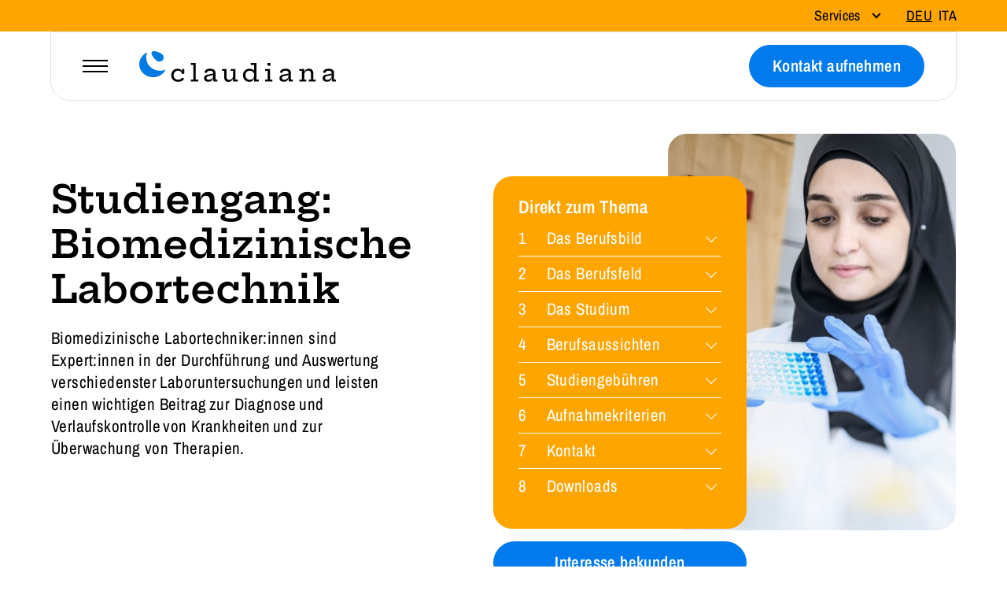

--- FILE ---
content_type: text/html; charset=UTF-8
request_url: https://www.claudiana.bz.it/de/bachelorstudium/biomedizinische-labortechnik
body_size: 19305
content:
<!DOCTYPE html><html lang="de"><head><title>Claudiana | Studiengang Biomedizinische Labortechnik</title><meta content="Biomedizinische Labortechnik an der Claudiana studieren? Hier nachlesen, wie das Studium abläuft, was die Voraussetzungen sind und was sonst noch wichtig ist." name="description"><link href="https://www.claudiana.bz.it/de/bachelorstudium/biomedizinische-labortechnik" hreflang="de" rel="alternate"><link href="https://www.claudiana.bz.it/it/corsi-di-laurea/tecniche-di-laboratorio-biomedico" hreflang="it" rel="alternate"><link href="https://www.claudiana.bz.it/de/bachelorstudium/biomedizinische-labortechnik" rel="canonical"><link href="https://www.claudiana.bz.it/assets/img/favicons/favicon.ico" rel="shortcut icon"><link href="https://www.claudiana.bz.it/assets/img/favicons/apple-icon-57x57.png" rel="apple-touch-icon" sizes="57x57"><link href="https://www.claudiana.bz.it/assets/img/favicons/apple-icon-60x60.png" rel="apple-touch-icon" sizes="60x60"><link href="https://www.claudiana.bz.it/assets/img/favicons/apple-icon-72x72.png" rel="apple-touch-icon" sizes="72x72"><link href="https://www.claudiana.bz.it/assets/img/favicons/apple-icon-76x76.png" rel="apple-touch-icon" sizes="76x76"><link href="https://www.claudiana.bz.it/assets/img/favicons/apple-icon-114x114.png" rel="apple-touch-icon" sizes="114x114"><link href="https://www.claudiana.bz.it/assets/img/favicons/apple-icon-120x120.png" rel="apple-touch-icon" sizes="120x120"><link href="https://www.claudiana.bz.it/assets/img/favicons/apple-icon-144x144.png" rel="apple-touch-icon" sizes="144x144"><link href="https://www.claudiana.bz.it/assets/img/favicons/apple-icon-152x152.png" rel="apple-touch-icon" sizes="152x152"><link href="https://www.claudiana.bz.it/assets/img/favicons/apple-icon-180x180.png" rel="apple-touch-icon" sizes="180x180"><link href="https://www.claudiana.bz.it/assets/img/favicons/android-icon-192x192.png" rel="icon" sizes="192x192" type="image/png"><link href="https://www.claudiana.bz.it/assets/img/favicons/favicon-32x32.png" rel="icon" sizes="32x32" type="image/png"><link href="https://www.claudiana.bz.it/assets/img/favicons/favicon-96x96.png" rel="icon" sizes="96x96" type="image/png"><link href="https://www.claudiana.bz.it/assets/img/favicons/favicon-16x16.png" rel="icon" sizes="16x16" type="image/png"><link href="https://www.claudiana.bz.it/assets/img/favicons/manifest.json" rel="manifest"><meta content="#ffffff" name="msapplication-TileColor"><meta content="https://www.claudiana.bz.it/assets/img/favicons/ms-icon-144x144.png" name="msapplication-TileImage"><meta content="#ffffff" name="theme-color"><meta charset="utf-8"><meta content="IE=edge" http-equiv="X-UA-Compatible"><meta content="width=device-width,initial-scale=1,maximum-scale=1" name="viewport"><meta content="telephone=no" name="format-detection"><meta content="AE Webdesign - www.ae-webdesign.com - St.Martin in Passeier" name="publisher"><meta content="follow, index" name="robots"><script type="application/ld+json">{"@context": "http://schema.org","@type": "Organization","name": "<b>Claudiana<\/b><br> Universitäres Ausbildungszentrum für Gesundheitsberufe","url": "https://www.claudiana.bz.it/de","contactPoint": {"@type": "ContactPoint","telephone": "+39 0471 06 72 00"},"address": {"@type": "PostalAddress","addressLocality": "Bozen","postalCode": "39100","streetAddress": "Lorenz-Böhler-Straße 13"}}</script><script type="application/ld+json">{"@context": "http://schema.org","@type": "WebSite","name": "<b>Claudiana<\/b><br> Universitäres Ausbildungszentrum für Gesundheitsberufe","url": "https://www.claudiana.bz.it/de"}</script><meta content="Claudiana | Studiengang Biomedizinische Labortechnik" property="og:title"><meta content="website" property="og:type"><meta content="<b>Claudiana</b><br> Universitäres Ausbildungszentrum für Gesundheitsberufe" property="og:site_name"><meta content="https://www.claudiana.bz.it/de/bachelorstudium/biomedizinische-labortechnik" property="og:url"><meta content="Biomedizinische Labortechnik an der Claudiana studieren? Hier nachlesen, wie das Studium abläuft, was die Voraussetzungen sind und was sonst noch wichtig ist." property="og:description"><meta content="https://www.claudiana.bz.it/media/site/f02517b7d5-1677151527/claudiana-og-image-1200x630-crop.jpg" property="og:image"><meta content="1200" property="og:image:width"><meta content="630" property="og:image:height"><meta content="image/jpeg" property="og:image:type"><meta content="https://www.claudiana.bz.it/media/site/f02517b7d5-1677151527/claudiana-og-image-1200x630-crop.jpg" name="twitter:image"><meta content="summary_large_image" name="twitter:card"><meta content="www.claudiana.bz.it" property="twitter:domain"><meta content="https://www.claudiana.bz.it/de/bachelorstudium/biomedizinische-labortechnik" property="twitter:url"><meta content="Claudiana | Studiengang Biomedizinische Labortechnik" name="twitter:title"><meta content="Biomedizinische Labortechnik an der Claudiana studieren? Hier nachlesen, wie das Studium abläuft, was die Voraussetzungen sind und was sonst noch wichtig ist." name="twitter:description"><script data-ae-cookiebanner-statistic="true" type="text/plain">!function(f,b,e,v,n,t,s)
  {if(f.fbq)return;n=f.fbq=function(){n.callMethod?
  n.callMethod.apply(n,arguments):n.queue.push(arguments)};
  if(!f._fbq)f._fbq=n;n.push=n;n.loaded=!0;n.version='2.0';
  n.queue=[];t=b.createElement(e);t.async=!0;
  t.src=v;s=b.getElementsByTagName(e)[0];
  s.parentNode.insertBefore(t,s)}(window, document,'script',
  'https://connect.facebook.net/en_US/fbevents.js');
  fbq('init', '539012460647596');
  fbq('track', 'PageView');</script><noscript><img height="1" src="https://www.facebook.com/tr?id=539012460647596&ev=PageView&noscript=1" style="display:none" width="1"> </noscript><script async data-ae-cookiebanner-statistic="true" src="https://www.googletagmanager.com/gtag/js?id=G-TJHQTDEPBR" type="text/plain"></script><script data-ae-cookiebanner-statistic="true" type="text/plain">window.dataLayer = window.dataLayer || [];
  function gtag(){dataLayer.push(arguments);}
  gtag('js', new Date());
gtag('set', 'anonymizeIp', true);
  gtag('config', 'G-TJHQTDEPBR');</script><link href="https://www.claudiana.bz.it/assets/css/prod/style.1768386534.css" rel="stylesheet"><link as="font" crossorigin="" href="/assets/fonts/ArchivoNarrow-Bold.woff2" rel="preload" type="font/woff2"><link as="font" crossorigin="" href="/assets/fonts/ArchivoNarrow-Regular.woff2" rel="preload" type="font/woff2"><link as="font" crossorigin="" href="/assets/fonts/ArchivoNarrow-SemiBold.woff2" rel="preload" type="font/woff2"><link as="font" crossorigin="" href="/assets/fonts/HeptaSlab-SemiBold.woff2" rel="preload" type="font/woff2"></head> <body class="template-studiengang"><script data-ae-cookiebanner-statistic="true" type="text/plain">!function (w, d, t) { w.TiktokAnalyticsObject=t;var ttq=w[t]=w[t]||[];ttq.methods=["page","track","identify","instances","debug","on","off","once","ready","alias","group","enableCookie","disableCookie"],ttq.setAndDefer=function(t,e){t[e]=function(){t.push([e].concat(Array.prototype.slice.call(arguments,0)))}};for(var i=0;i<ttq.methods.length;i++)ttq.setAndDefer(ttq,ttq.methods[i]);ttq.instance=function(t){for(var e=ttq._i[t]||[],n=0;n<ttq.methods.length;n++)ttq.setAndDefer(e,ttq.methods[n]);return e},ttq.load=function(e,n){var i="https://analytics.tiktok.com/i18n/pixel/events.js";ttq._i=ttq._i||{},ttq._i[e]=[],ttq._i[e]._u=i,ttq._t=ttq._t||{},ttq._t[e]=+new Date,ttq._o=ttq._o||{},ttq._o[e]=n||{};var o=document.createElement("script");o.type="text/javascript",o.async=!0,o.src=i+"?sdkid="+e+"&lib="+t;var a=document.getElementsByTagName("script")[0];a.parentNode.insertBefore(o,a)}; ttq.load('CHLN2UBC77U7QBTM0J0G'); ttq.page(); }(window, document, 'ttq');</script> <div class="frame"><header class="bgweb"><div class="ac container df jb"><div class="ac df left"><a class="menu-open" onclick="$('body').addClass('menu-open prevent-scrolling');"><span class="bar"></span> <span class="bar"></span> <span class="bar"></span></a> <div class="logo"><a href="https://www.claudiana.bz.it/de"><svg xmlns="http://www.w3.org/2000/svg" fill="none" height="39" viewbox="0 0 250 39" width="250"><g clip-path="url(#clip0_624_3874)"><path d="M33.6214 23.3955C30.8629 29.1497 24.7237 33.1489 17.5898 33.1489C8.03053 33.1443 0.244983 25.9539 0.00489966 16.9948C0.00489966 16.8562 0 16.7131 0 16.5699C0 16.4267 0 16.2836 0.00489966 16.145C0.181287 9.60117 4.37539 4.00401 10.3481 1.45943C9.34854 3.53758 8.79488 5.84664 8.79488 8.28039C8.79488 17.4381 16.6686 24.8594 26.3846 24.8594C28.9668 24.8594 31.4166 24.3376 33.6214 23.3955ZM29.2215 4.11484C29.1089 4.01786 28.9913 3.9255 28.8786 3.83314C25.8555 1.45019 22.215 0.184827 18.5403 0.00471997C15.8749 -0.129205 14.8117 2.40614 16.0268 4.71982C16.0366 4.73829 16.0562 4.74753 16.066 4.766C17.3301 7.00578 19.0303 9.47648 21.4703 11.6608C23.7682 13.7205 27.4626 13.8267 29.6233 11.6378C31.7694 9.46262 31.5734 6.06369 29.2264 4.11946L29.2215 4.11484Z" fill="#007BE4"></path> <path d="M54.3958 33.6892L57.1641 34.8391C56.6056 36.1045 55.6501 37.0974 54.2978 37.8224C52.9455 38.5475 51.3384 38.9123 49.4717 38.9123C47.6049 38.9123 46.1203 38.5613 44.8023 37.8594C43.4843 37.1574 42.4651 36.1876 41.7498 34.95C41.0344 33.7123 40.6719 32.2853 40.6719 30.6782C40.6719 29.4636 40.8679 28.3507 41.2598 27.3301C41.6518 26.3095 42.2104 25.4274 42.9355 24.6839C43.6656 23.9358 44.5328 23.3631 45.5372 22.9521C46.5466 22.5457 47.6637 22.3425 48.8984 22.3425C50.04 22.3425 50.971 22.5088 51.6912 22.8366C52.4115 23.1645 52.9602 23.6263 53.3375 24.2175C53.7099 24.8086 53.9401 25.4967 54.0283 26.2818H54.1557V22.6427H57.1298V28.7432H54.1557C54.0283 27.9858 53.754 27.3162 53.3326 26.7297C52.9112 26.1432 52.3576 25.686 51.6716 25.3581C50.9857 25.0302 50.187 24.864 49.2806 24.864C48.1634 24.864 47.1835 25.1088 46.3506 25.6029C45.5176 26.097 44.866 26.7805 44.4054 27.6533C43.9399 28.5262 43.7097 29.5375 43.7097 30.6828C43.7097 31.8281 43.9448 32.7656 44.4152 33.6153C44.8856 34.4651 45.5519 35.1301 46.4094 35.615C47.2717 36.0999 48.3006 36.34 49.506 36.34C50.7113 36.34 51.7206 36.0999 52.578 35.6242C53.4306 35.1485 54.0381 34.5066 54.3958 33.6985V33.6892ZM71.6377 15.0413H65.4004V17.4427H68.6587V36.2107H65.4004V38.6121H74.896V36.2107H71.6328V15.0413H71.6377ZM221.205 28.0967C221.205 26.2448 220.739 24.8224 219.813 23.8295C218.882 22.8366 217.535 22.3379 215.761 22.3379C214.698 22.3379 213.742 22.5272 212.905 22.9059C212.067 23.2846 211.376 23.8434 210.842 24.5915C210.303 25.3397 209.945 26.2633 209.764 27.367H209.637V22.6381H203.399V25.0395H206.658V36.2107H203.399V38.6121H212.356V36.2107H209.632V30.5581C209.632 29.3343 209.857 28.2906 210.313 27.4178C210.768 26.5496 211.381 25.88 212.155 25.4135C212.929 24.9471 213.801 24.7116 214.776 24.7116C215.947 24.7116 216.815 25.0487 217.378 25.7183C217.941 26.388 218.226 27.307 218.226 28.4707V36.2107H215.55V38.6121H224.257V36.2107H221.205V28.0967ZM96.9052 36.2107H99.2963V38.6121H95.6558C95.0973 38.6121 94.671 38.4459 94.3721 38.1134C94.0781 37.7809 93.9311 37.3052 93.9311 36.6864V33.7493H93.8037C93.5588 35.421 92.9365 36.6818 91.937 37.5361C90.9325 38.3905 89.5704 38.8199 87.836 38.8199C86.1015 38.8199 84.7149 38.4413 83.7839 37.6793C82.8579 36.9173 82.3924 35.8089 82.3924 34.345C82.3924 33.0334 82.7893 32.0221 83.5782 31.3109C84.3719 30.5997 85.6801 30.064 87.5028 29.7084L93.9311 28.4615V27.9812C93.9311 27.307 93.7792 26.7389 93.4804 26.2818C93.1815 25.8246 92.7356 25.4782 92.1428 25.2473C91.5499 25.0164 90.8297 24.8963 89.9771 24.8963C88.7424 24.8963 87.7723 25.1318 87.0667 25.6029C86.3612 26.0739 85.9055 26.7851 85.7046 27.7272L82.8579 27.1731C83.049 26.0878 83.441 25.1873 84.0387 24.4668C84.6365 23.7464 85.4351 23.2061 86.4445 22.8505C87.4538 22.4949 88.6689 22.3148 90.0947 22.3148C91.6136 22.3148 92.8777 22.518 93.887 22.9244C94.8964 23.3308 95.6509 23.9404 96.1605 24.7532C96.6651 25.5659 96.9199 26.5866 96.9199 27.8196V36.2199L96.9052 36.2107ZM94.0291 30.4242L87.9928 31.708C87.1402 31.8974 86.5033 32.1883 86.0917 32.5809C85.6801 32.9734 85.4743 33.5045 85.4743 34.1695C85.4743 34.9176 85.7193 35.4764 86.2044 35.8551C86.6894 36.2338 87.395 36.4231 88.3259 36.4231C89.4529 36.4231 90.4475 36.1691 91.3098 35.6565C92.1722 35.1439 92.8385 34.4281 93.3187 33.4999C93.7743 32.6224 94.0046 31.5972 94.0291 30.4242ZM122.344 22.6381H116.298V25.0395H119.37V30.6921C119.37 31.9066 119.15 32.9503 118.714 33.8231C118.278 34.7006 117.68 35.3656 116.925 35.8274C116.171 36.2892 115.323 36.5201 114.382 36.5201C113.231 36.5201 112.378 36.1876 111.82 35.5226C111.261 34.8576 110.982 33.9524 110.982 32.8072V22.6334H105.205V25.0349H108.008V33.2551C108.008 35.0562 108.449 36.4647 109.336 37.4761C110.222 38.4921 111.545 38.9954 113.309 38.9954C114.872 38.9954 116.185 38.5659 117.258 37.7116C118.331 36.8572 118.993 35.578 119.243 33.8786H119.37V38.6075H125.367V36.2061H122.344V22.6288V22.6381ZM148.984 36.2153H152.021V38.6167H146.005V34.2757H145.877C145.667 35.1901 145.309 35.9983 144.799 36.7002C144.295 37.4022 143.628 37.9517 142.805 38.3489C141.982 38.7461 141.002 38.9446 139.861 38.9446C138.719 38.9446 137.636 38.7414 136.661 38.335C135.691 37.9286 134.848 37.3514 134.138 36.6032C133.427 35.8551 132.874 34.9777 132.482 33.9617C132.09 32.9457 131.899 31.8373 131.899 30.6366C131.899 29.0064 132.237 27.5656 132.918 26.3095C133.599 25.058 134.559 24.0789 135.799 23.3723C137.038 22.6658 138.503 22.3148 140.189 22.3148C141.517 22.3148 142.712 22.5826 143.775 23.1183C144.628 23.5478 145.363 24.1482 146 24.8917V17.4473H141.713V15.0459H148.979V36.2153H148.984ZM146.103 30.5766C146.103 29.4544 145.882 28.4569 145.446 27.5933C145.01 26.7297 144.373 26.0508 143.545 25.5659C142.717 25.081 141.713 24.8363 140.532 24.8363C139.351 24.8363 138.391 25.081 137.558 25.5752C136.725 26.0693 136.088 26.7482 135.642 27.6164C135.201 28.4892 134.976 29.496 134.976 30.6366C134.976 31.7773 135.206 32.7702 135.671 33.643C136.137 34.5112 136.784 35.1947 137.616 35.6889C138.449 36.183 139.42 36.4278 140.527 36.4278C141.634 36.4278 142.683 36.183 143.511 35.6889C144.339 35.1947 144.976 34.5112 145.427 33.6292C145.872 32.7471 146.098 31.7311 146.098 30.5766H146.103ZM166.304 22.6381H160.081V25.0395H163.325V36.2107H160.081V38.6121H169.371V36.2107H166.299V22.6334L166.304 22.6381ZM166.637 15.0459H162.997V18.6111H166.637V15.0459ZM192.767 36.2153H195.158V38.6167H191.518C190.959 38.6167 190.533 38.4505 190.234 38.118C189.94 37.7855 189.793 37.3098 189.793 36.691V33.7539H189.666C189.421 35.4256 188.798 36.6864 187.799 37.5407C186.794 38.3951 185.432 38.8246 183.698 38.8246C181.963 38.8246 180.577 38.4459 179.646 37.6839C178.72 36.9219 178.254 35.8135 178.254 34.3496C178.254 33.0381 178.651 32.0267 179.44 31.3155C180.234 30.6043 181.542 30.0686 183.365 29.713L189.793 28.4661V27.9858C189.793 27.3116 189.641 26.7436 189.342 26.2864C189.043 25.8292 188.597 25.4828 188.005 25.2519C187.412 25.021 186.691 24.9009 185.839 24.9009C184.604 24.9009 183.634 25.1365 182.928 25.6075C182.223 26.0786 181.767 26.7897 181.566 27.7318L178.72 27.1777C178.911 26.0924 179.303 25.1919 179.901 24.4715C180.498 23.751 181.297 23.2107 182.306 22.8551C183.316 22.4995 184.531 22.3194 185.956 22.3194C187.475 22.3194 188.739 22.5226 189.749 22.929C190.758 23.3354 191.513 23.945 192.022 24.7578C192.527 25.5706 192.782 26.5912 192.782 27.8242V36.2246L192.767 36.2153ZM189.891 30.4288L183.855 31.7127C183.002 31.902 182.365 32.1929 181.953 32.5855C181.542 32.978 181.336 33.5091 181.336 34.1741C181.336 34.9223 181.581 35.481 182.066 35.8597C182.551 36.2384 183.257 36.4278 184.188 36.4278C185.315 36.4278 186.309 36.1738 187.172 35.6612C188.034 35.1485 188.7 34.4327 189.18 33.5045C189.636 32.627 189.866 31.6018 189.891 30.4288ZM249.99 36.2153V38.6167H246.35C245.791 38.6167 245.365 38.4505 245.066 38.118C244.772 37.7855 244.625 37.3098 244.625 36.691V33.7539H244.498C244.253 35.4256 243.63 36.6864 242.631 37.5407C241.626 38.3951 240.264 38.8246 238.53 38.8246C236.795 38.8246 235.409 38.4459 234.478 37.6839C233.552 36.9219 233.086 35.8135 233.086 34.3496C233.086 33.0381 233.483 32.0267 234.272 31.3155C235.066 30.6043 236.374 30.0686 238.197 29.713L244.625 28.4661V27.9858C244.625 27.3116 244.473 26.7436 244.174 26.2864C243.875 25.8292 243.429 25.4828 242.837 25.2519C242.244 25.021 241.523 24.9009 240.671 24.9009C239.436 24.9009 238.466 25.1365 237.761 25.6075C237.055 26.0786 236.599 26.7897 236.398 27.7318L233.552 27.1777C233.743 26.0924 234.135 25.1919 234.733 24.4715C235.33 23.751 236.129 23.2107 237.138 22.8551C238.148 22.4995 239.363 22.3194 240.789 22.3194C242.307 22.3194 243.572 22.5226 244.581 22.929C245.59 23.3354 246.345 23.945 246.854 24.7578C247.359 25.5706 247.614 26.5912 247.614 27.8242V36.2246H250.005L249.99 36.2153ZM244.728 30.4288L238.691 31.7127C237.839 31.902 237.202 32.1929 236.79 32.5855C236.379 32.978 236.173 33.5091 236.173 34.1741C236.173 34.9223 236.418 35.481 236.903 35.8597C237.388 36.2384 238.094 36.4278 239.025 36.4278C240.152 36.4278 241.146 36.1738 242.009 35.6612C242.871 35.1485 243.537 34.4327 244.017 33.5045C244.473 32.627 244.703 31.6018 244.728 30.4288Z" fill="black"></path></g> <defs><clippath id="clip0_624_3874"><rect fill="white" height="39" width="250"></rect> </clippath> </defs></svg> </a></div></div> <div class="df hide-contact menu"><div><a class="active col df" href="https://www.claudiana.bz.it/de/bachelorstudium"><span class="bold">Bachelorstudium</span> <span class="mediumFs">Gesundheitsberufe erlernen</span></a> </div> <div><a class="col df" href="https://www.claudiana.bz.it/de/medicine-and-surgery"><span class="bold">Medicine and Surgery</span> <span class="mediumFs">Medizin studieren</span></a> </div> <div><a class="col df" href="https://www.claudiana.bz.it/de/post-lauream"><span class="bold">Post Lauream</span> <span class="mediumFs">Fachkompetenzen erweitern</span></a> </div> <div><a class="col df" href="https://www.claudiana.bz.it/de/allgemeinmedizin"><span class="bold">Allgemeinmedizin</span> <span class="mediumFs">Spezialisieren</span></a> </div> <div><a class="col df" href="https://www.claudiana.bz.it/de/forschung"><span class="bold">Forschung</span> <span class="mediumFs">Kenntnisse vertiefen</span></a> </div></div> <div class="buttoncontainer"><a class="button1" href="https://www.claudiana.bz.it/de/kontakt">Kontakt aufnehmen</a></div></div> </header> <div class="menu-container"><div class="bgweb inner"><a class="close" onclick="$('body').removeClass('menu-open prevent-scrolling');"></a> <div class="container"><div class="relative-container"><div class="menu-level-1"><div class="scroll-container"><div class="logo"><a href="https://www.claudiana.bz.it/de"><svg xmlns="http://www.w3.org/2000/svg" fill="none" height="39" viewbox="0 0 250 39" width="250"><g clip-path="url(#clip0_624_3874)"><path d="M33.6214 23.3955C30.8629 29.1497 24.7237 33.1489 17.5898 33.1489C8.03053 33.1443 0.244983 25.9539 0.00489966 16.9948C0.00489966 16.8562 0 16.7131 0 16.5699C0 16.4267 0 16.2836 0.00489966 16.145C0.181287 9.60117 4.37539 4.00401 10.3481 1.45943C9.34854 3.53758 8.79488 5.84664 8.79488 8.28039C8.79488 17.4381 16.6686 24.8594 26.3846 24.8594C28.9668 24.8594 31.4166 24.3376 33.6214 23.3955ZM29.2215 4.11484C29.1089 4.01786 28.9913 3.9255 28.8786 3.83314C25.8555 1.45019 22.215 0.184827 18.5403 0.00471997C15.8749 -0.129205 14.8117 2.40614 16.0268 4.71982C16.0366 4.73829 16.0562 4.74753 16.066 4.766C17.3301 7.00578 19.0303 9.47648 21.4703 11.6608C23.7682 13.7205 27.4626 13.8267 29.6233 11.6378C31.7694 9.46262 31.5734 6.06369 29.2264 4.11946L29.2215 4.11484Z" fill="#007BE4"></path> <path d="M54.3958 33.6892L57.1641 34.8391C56.6056 36.1045 55.6501 37.0974 54.2978 37.8224C52.9455 38.5475 51.3384 38.9123 49.4717 38.9123C47.6049 38.9123 46.1203 38.5613 44.8023 37.8594C43.4843 37.1574 42.4651 36.1876 41.7498 34.95C41.0344 33.7123 40.6719 32.2853 40.6719 30.6782C40.6719 29.4636 40.8679 28.3507 41.2598 27.3301C41.6518 26.3095 42.2104 25.4274 42.9355 24.6839C43.6656 23.9358 44.5328 23.3631 45.5372 22.9521C46.5466 22.5457 47.6637 22.3425 48.8984 22.3425C50.04 22.3425 50.971 22.5088 51.6912 22.8366C52.4115 23.1645 52.9602 23.6263 53.3375 24.2175C53.7099 24.8086 53.9401 25.4967 54.0283 26.2818H54.1557V22.6427H57.1298V28.7432H54.1557C54.0283 27.9858 53.754 27.3162 53.3326 26.7297C52.9112 26.1432 52.3576 25.686 51.6716 25.3581C50.9857 25.0302 50.187 24.864 49.2806 24.864C48.1634 24.864 47.1835 25.1088 46.3506 25.6029C45.5176 26.097 44.866 26.7805 44.4054 27.6533C43.9399 28.5262 43.7097 29.5375 43.7097 30.6828C43.7097 31.8281 43.9448 32.7656 44.4152 33.6153C44.8856 34.4651 45.5519 35.1301 46.4094 35.615C47.2717 36.0999 48.3006 36.34 49.506 36.34C50.7113 36.34 51.7206 36.0999 52.578 35.6242C53.4306 35.1485 54.0381 34.5066 54.3958 33.6985V33.6892ZM71.6377 15.0413H65.4004V17.4427H68.6587V36.2107H65.4004V38.6121H74.896V36.2107H71.6328V15.0413H71.6377ZM221.205 28.0967C221.205 26.2448 220.739 24.8224 219.813 23.8295C218.882 22.8366 217.535 22.3379 215.761 22.3379C214.698 22.3379 213.742 22.5272 212.905 22.9059C212.067 23.2846 211.376 23.8434 210.842 24.5915C210.303 25.3397 209.945 26.2633 209.764 27.367H209.637V22.6381H203.399V25.0395H206.658V36.2107H203.399V38.6121H212.356V36.2107H209.632V30.5581C209.632 29.3343 209.857 28.2906 210.313 27.4178C210.768 26.5496 211.381 25.88 212.155 25.4135C212.929 24.9471 213.801 24.7116 214.776 24.7116C215.947 24.7116 216.815 25.0487 217.378 25.7183C217.941 26.388 218.226 27.307 218.226 28.4707V36.2107H215.55V38.6121H224.257V36.2107H221.205V28.0967ZM96.9052 36.2107H99.2963V38.6121H95.6558C95.0973 38.6121 94.671 38.4459 94.3721 38.1134C94.0781 37.7809 93.9311 37.3052 93.9311 36.6864V33.7493H93.8037C93.5588 35.421 92.9365 36.6818 91.937 37.5361C90.9325 38.3905 89.5704 38.8199 87.836 38.8199C86.1015 38.8199 84.7149 38.4413 83.7839 37.6793C82.8579 36.9173 82.3924 35.8089 82.3924 34.345C82.3924 33.0334 82.7893 32.0221 83.5782 31.3109C84.3719 30.5997 85.6801 30.064 87.5028 29.7084L93.9311 28.4615V27.9812C93.9311 27.307 93.7792 26.7389 93.4804 26.2818C93.1815 25.8246 92.7356 25.4782 92.1428 25.2473C91.5499 25.0164 90.8297 24.8963 89.9771 24.8963C88.7424 24.8963 87.7723 25.1318 87.0667 25.6029C86.3612 26.0739 85.9055 26.7851 85.7046 27.7272L82.8579 27.1731C83.049 26.0878 83.441 25.1873 84.0387 24.4668C84.6365 23.7464 85.4351 23.2061 86.4445 22.8505C87.4538 22.4949 88.6689 22.3148 90.0947 22.3148C91.6136 22.3148 92.8777 22.518 93.887 22.9244C94.8964 23.3308 95.6509 23.9404 96.1605 24.7532C96.6651 25.5659 96.9199 26.5866 96.9199 27.8196V36.2199L96.9052 36.2107ZM94.0291 30.4242L87.9928 31.708C87.1402 31.8974 86.5033 32.1883 86.0917 32.5809C85.6801 32.9734 85.4743 33.5045 85.4743 34.1695C85.4743 34.9176 85.7193 35.4764 86.2044 35.8551C86.6894 36.2338 87.395 36.4231 88.3259 36.4231C89.4529 36.4231 90.4475 36.1691 91.3098 35.6565C92.1722 35.1439 92.8385 34.4281 93.3187 33.4999C93.7743 32.6224 94.0046 31.5972 94.0291 30.4242ZM122.344 22.6381H116.298V25.0395H119.37V30.6921C119.37 31.9066 119.15 32.9503 118.714 33.8231C118.278 34.7006 117.68 35.3656 116.925 35.8274C116.171 36.2892 115.323 36.5201 114.382 36.5201C113.231 36.5201 112.378 36.1876 111.82 35.5226C111.261 34.8576 110.982 33.9524 110.982 32.8072V22.6334H105.205V25.0349H108.008V33.2551C108.008 35.0562 108.449 36.4647 109.336 37.4761C110.222 38.4921 111.545 38.9954 113.309 38.9954C114.872 38.9954 116.185 38.5659 117.258 37.7116C118.331 36.8572 118.993 35.578 119.243 33.8786H119.37V38.6075H125.367V36.2061H122.344V22.6288V22.6381ZM148.984 36.2153H152.021V38.6167H146.005V34.2757H145.877C145.667 35.1901 145.309 35.9983 144.799 36.7002C144.295 37.4022 143.628 37.9517 142.805 38.3489C141.982 38.7461 141.002 38.9446 139.861 38.9446C138.719 38.9446 137.636 38.7414 136.661 38.335C135.691 37.9286 134.848 37.3514 134.138 36.6032C133.427 35.8551 132.874 34.9777 132.482 33.9617C132.09 32.9457 131.899 31.8373 131.899 30.6366C131.899 29.0064 132.237 27.5656 132.918 26.3095C133.599 25.058 134.559 24.0789 135.799 23.3723C137.038 22.6658 138.503 22.3148 140.189 22.3148C141.517 22.3148 142.712 22.5826 143.775 23.1183C144.628 23.5478 145.363 24.1482 146 24.8917V17.4473H141.713V15.0459H148.979V36.2153H148.984ZM146.103 30.5766C146.103 29.4544 145.882 28.4569 145.446 27.5933C145.01 26.7297 144.373 26.0508 143.545 25.5659C142.717 25.081 141.713 24.8363 140.532 24.8363C139.351 24.8363 138.391 25.081 137.558 25.5752C136.725 26.0693 136.088 26.7482 135.642 27.6164C135.201 28.4892 134.976 29.496 134.976 30.6366C134.976 31.7773 135.206 32.7702 135.671 33.643C136.137 34.5112 136.784 35.1947 137.616 35.6889C138.449 36.183 139.42 36.4278 140.527 36.4278C141.634 36.4278 142.683 36.183 143.511 35.6889C144.339 35.1947 144.976 34.5112 145.427 33.6292C145.872 32.7471 146.098 31.7311 146.098 30.5766H146.103ZM166.304 22.6381H160.081V25.0395H163.325V36.2107H160.081V38.6121H169.371V36.2107H166.299V22.6334L166.304 22.6381ZM166.637 15.0459H162.997V18.6111H166.637V15.0459ZM192.767 36.2153H195.158V38.6167H191.518C190.959 38.6167 190.533 38.4505 190.234 38.118C189.94 37.7855 189.793 37.3098 189.793 36.691V33.7539H189.666C189.421 35.4256 188.798 36.6864 187.799 37.5407C186.794 38.3951 185.432 38.8246 183.698 38.8246C181.963 38.8246 180.577 38.4459 179.646 37.6839C178.72 36.9219 178.254 35.8135 178.254 34.3496C178.254 33.0381 178.651 32.0267 179.44 31.3155C180.234 30.6043 181.542 30.0686 183.365 29.713L189.793 28.4661V27.9858C189.793 27.3116 189.641 26.7436 189.342 26.2864C189.043 25.8292 188.597 25.4828 188.005 25.2519C187.412 25.021 186.691 24.9009 185.839 24.9009C184.604 24.9009 183.634 25.1365 182.928 25.6075C182.223 26.0786 181.767 26.7897 181.566 27.7318L178.72 27.1777C178.911 26.0924 179.303 25.1919 179.901 24.4715C180.498 23.751 181.297 23.2107 182.306 22.8551C183.316 22.4995 184.531 22.3194 185.956 22.3194C187.475 22.3194 188.739 22.5226 189.749 22.929C190.758 23.3354 191.513 23.945 192.022 24.7578C192.527 25.5706 192.782 26.5912 192.782 27.8242V36.2246L192.767 36.2153ZM189.891 30.4288L183.855 31.7127C183.002 31.902 182.365 32.1929 181.953 32.5855C181.542 32.978 181.336 33.5091 181.336 34.1741C181.336 34.9223 181.581 35.481 182.066 35.8597C182.551 36.2384 183.257 36.4278 184.188 36.4278C185.315 36.4278 186.309 36.1738 187.172 35.6612C188.034 35.1485 188.7 34.4327 189.18 33.5045C189.636 32.627 189.866 31.6018 189.891 30.4288ZM249.99 36.2153V38.6167H246.35C245.791 38.6167 245.365 38.4505 245.066 38.118C244.772 37.7855 244.625 37.3098 244.625 36.691V33.7539H244.498C244.253 35.4256 243.63 36.6864 242.631 37.5407C241.626 38.3951 240.264 38.8246 238.53 38.8246C236.795 38.8246 235.409 38.4459 234.478 37.6839C233.552 36.9219 233.086 35.8135 233.086 34.3496C233.086 33.0381 233.483 32.0267 234.272 31.3155C235.066 30.6043 236.374 30.0686 238.197 29.713L244.625 28.4661V27.9858C244.625 27.3116 244.473 26.7436 244.174 26.2864C243.875 25.8292 243.429 25.4828 242.837 25.2519C242.244 25.021 241.523 24.9009 240.671 24.9009C239.436 24.9009 238.466 25.1365 237.761 25.6075C237.055 26.0786 236.599 26.7897 236.398 27.7318L233.552 27.1777C233.743 26.0924 234.135 25.1919 234.733 24.4715C235.33 23.751 236.129 23.2107 237.138 22.8551C238.148 22.4995 239.363 22.3194 240.789 22.3194C242.307 22.3194 243.572 22.5226 244.581 22.929C245.59 23.3354 246.345 23.945 246.854 24.7578C247.359 25.5706 247.614 26.5912 247.614 27.8242V36.2246H250.005L249.99 36.2153ZM244.728 30.4288L238.691 31.7127C237.839 31.902 237.202 32.1929 236.79 32.5855C236.379 32.978 236.173 33.5091 236.173 34.1741C236.173 34.9223 236.418 35.481 236.903 35.8597C237.388 36.2384 238.094 36.4278 239.025 36.4278C240.152 36.4278 241.146 36.1738 242.009 35.6612C242.871 35.1485 243.537 34.4327 244.017 33.5045C244.473 32.627 244.703 31.6018 244.728 30.4288Z" fill="black"></path></g> <defs><clippath id="clip0_624_3874"><rect fill="white" height="39" width="250"></rect> </clippath> </defs></svg> </a></div> <div class="main-menu"><div><a class="active col df with-submenu" data-menuname="bachelorstudium" onclick="openSubmenu($(this));"><span class="bold">Bachelorstudium</span> <span class="mediumFs">Gesundheitsberufe erlernen</span></a> </div> <div><a class="col df" href="https://www.claudiana.bz.it/de/medicine-and-surgery"><span class="bold">Medicine and Surgery</span> <span class="mediumFs">Medizin studieren</span></a> </div> <div><a class="col df with-submenu" data-menuname="post-lauream" onclick="openSubmenu($(this));"><span class="bold">Post Lauream</span> <span class="mediumFs">Fachkompetenzen erweitern</span></a> </div> <div><a class="col df" href="https://www.claudiana.bz.it/de/allgemeinmedizin/spezialisierung-in-allgemeinmedizin"><span class="bold">Allgemeinmedizin</span> <span class="mediumFs">Spezialisieren</span></a> </div> <div><a class="col df with-submenu" data-menuname="forschung" onclick="openSubmenu($(this));"><span class="bold">Forschung</span> <span class="mediumFs">Kenntnisse vertiefen</span></a> </div> <div class="services"><a class="col df with-submenu" data-menuname="services" onclick="openSubmenu($(this));"><span class="bold">Services</span> <span class="mediumFs"></span></a> </div></div> <div class="mediumFs space-menupoints standard-menu"><div><a class="col df with-submenu" data-menuname="fuer-studierende" onclick="openSubmenu($(this));"> Für Studierende </a> </div> <div><a class="col df" href="https://www.claudiana.bz.it/de/fuer-auszubildende"> Für Auszubildende </a> </div> <div><a class="col df with-submenu" data-menuname="fuer-dozenten-tutoren" onclick="openSubmenu($(this));"> Für Dozierende </a> </div></div> <div class="mediumFs space-menupoints standard-menu"><div><a class="col df with-submenu" data-menuname="claudiana" onclick="openSubmenu($(this));"> Claudiana </a> </div> <div><a class="col df" href="https://www.claudiana.bz.it/de/institut-fuer-allgemeinmedizin"> Institut für Allgemeinmedizin </a> </div> <div><a class="col df" href="https://www.claudiana.bz.it/de/ausschreibung-offene-stellen"> Ausschreibungen | Offene Stellen </a> </div> <div><a class="col df" href="https://www.claudiana.bz.it/de/kontakt"> Kontakt </a> </div></div> <div class="external-menu"><div><a class="ac df" href="https://virtualoffice.claudiana.bz.it:4333/cgi-bin/login" target="_blank"><span class="ac df icon jc"><img alt="" height="16" src="https://www.claudiana.bz.it/media/site/9ddf354d68-1677151604/my-virtual-office.svg" width="16"> </span> <span class="mediumFs">My virtual office</span></a> </div> <div><a class="ac df" href="https://outlook.office.com" target="_blank"><span class="ac df icon jc"><img alt="" height="16" src="https://www.claudiana.bz.it/media/site/1c35aebeca-1677151604/my-mail.svg" width="16"> </span> <span class="mediumFs">My Mail</span></a> </div> <div><a class="ac df" href="https://presence.claudiana.bz.it/Account/Login?ReturnUrl=%2f" target="_blank"><span class="ac df icon jc"><img alt="" height="16" src="https://www.claudiana.bz.it/media/site/35e083b790-1677151624/student-services.svg" width="16"> </span> <span class="mediumFs">Student Services</span></a> </div> <div><a class="ac df" href="https://e-learn.provinz.bz.it/user/login.php?client_id=copernicus&cmd=force_login&lang=it" target="_blank"><span class="ac df icon jc"><img alt="" height="16" src="https://www.claudiana.bz.it/media/site/976b5bfdca-1677151554/copernicus.svg" width="17"> </span> <span class="mediumFs">Copernicus - Plattform</span></a> </div></div></div> </div> <div class="menu-level-2 menu-lp" data-menuname="bachelorstudium"><div class="scroll-container"><div class="backlink"><a class="df two-rows" onclick="closeSubmenu();"><span class="col df text"><span class="bold">Bachelorstudium</span> <span class="mediumFs">Gesundheitsberufe erlernen</span></span> </a> </div> <div class="mediumFs menu-points"><div class="tab-menus"><div class="active space-menupoints tab-menu" data-tab="8w7l3c9l"><div><a class="active col df" href="https://www.claudiana.bz.it/de/bachelorstudium/biomedizinische-labortechnik"> Biomedizinische Labortechnik </a> </div> <div><a class="col df" href="https://www.claudiana.bz.it/de/bachelorstudium/dentalhygiene"> Dentalhygiene </a> </div> <div><a class="col df" href="https://www.claudiana.bz.it/de/bachelorstudium/ergotherapie"> Ergotherapie </a> </div> <div><a class="col df" href="https://www.claudiana.bz.it/de/bachelorstudium/ernaehrungstherapie"> Ernährungstherapie </a> </div> <div><a class="col df" href="https://www.claudiana.bz.it/de/bachelorstudium/hebammen"> Hebammen </a> </div> <div><a class="col df" href="https://www.claudiana.bz.it/de/bachelorstudium/krankenpflege"> Krankenpflege </a> </div> <div><a class="col df" href="https://www.claudiana.bz.it/de/bachelorstudium/logopaedie"> Logopädie </a> </div> <div><a class="col df" href="https://www.claudiana.bz.it/de/bachelorstudium/medizinische-roentgentechnik"> Medizinische Radiologietechnologie </a> </div> <div><a class="col df" href="https://www.claudiana.bz.it/de/bachelorstudium/physiotherapie"> Physiotherapie </a> </div> <div><a class="col df" href="https://www.claudiana.bz.it/de/bachelorstudium/sanitaetsassistenz"> Sanitätsassistenz </a> </div> <div><a class="col df" href="https://www.claudiana.bz.it/de/bachelorstudium/techniken-der-vorbeugung-im-bereich-umwelt-und-arbeitsplatz"> Techniken der Vorbeugung im Bereich Umwelt und Arbeitsplatz </a> </div></div> </div> </div> <div class="bold lp-link mediumFs"><a href="https://www.claudiana.bz.it/de/bachelorstudium">Alle Studiengänge im Überblick</a> </div> <div class="mediumFs menu-points space-menupoints"></div></div> </div> <div class="menu-level-2 menu-lp" data-menuname="post-lauream"><div class="scroll-container"><div class="backlink"><a class="df two-rows" onclick="closeSubmenu();"><span class="col df text"><span class="bold">Post Lauream</span> <span class="mediumFs">Fachkompetenzen erweitern</span></span> </a> </div> <div class="mediumFs menu-points"><div class="tabs tabs-layout1"><a class="active tab" data-tab="h1ug26nv" onclick="setCategoryFilterTabsMenu($(this),'h1ug26nv');">Laurea Magistrale</a> <a class="tab" data-tab="hebc9cgl" onclick="setCategoryFilterTabsMenu($(this),'hebc9cgl');">Master & Modulstudium</a> <a class="tab" data-tab="uexgv1ie" onclick="setCategoryFilterTabsMenu($(this),'uexgv1ie');">Spezialisierungskurse</a></div> <div class="tab-menus"><div class="active space-menupoints tab-menu" data-tab="h1ug26nv"><div><a class="col df" href="https://www.claudiana.bz.it/de/post-lauream/laurea-magistrale-in-pflege-und-hebammenwissenschaften"> Laurea Magistrale in Pflege- und Hebammenwissenschaften </a> </div> </div> <div class="space-menupoints tab-menu" data-tab="hebc9cgl"><div><a class="col df" href="https://www.claudiana.bz.it/de/post-lauream/master-modulstudium"> Master & Modulstudium </a> </div> </div> <div class="space-menupoints tab-menu" data-tab="uexgv1ie"><div><a class="col df" href="https://www.claudiana.bz.it/de/post-lauream/interdisziplinaerer-lehrgang-in-palliative-care"> Interdisziplinärer Lehrgang in Palliative Care </a> </div> <div><a class="col df" href="https://www.claudiana.bz.it/de/post-lauream/spezialisierungskurs-fuer-familien-und-gemein-schafts-kranken-pfleger-innen"> Spezialisierungskurs für Familien- und Gemein­schafts­kranken­pfleger:innen </a> </div></div></div></div> <div class="bold lp-link mediumFs"><a href="https://www.claudiana.bz.it/de/post-lauream">Alle Ausbildungen im Überblick</a> </div> <div class="mediumFs menu-points space-menupoints"></div></div> </div> <div class="menu-level-2 menu-lp" data-menuname="forschung"><div class="scroll-container"><div class="backlink"><a class="df two-rows" onclick="closeSubmenu();"><span class="col df text"><span class="bold">Forschung</span> <span class="mediumFs">Kenntnisse vertiefen</span></span> </a> </div> <div class="mediumFs menu-points"><div><a class="col df" href="https://www.claudiana.bz.it/de/forschung/forschung-an-der-claudiana"> Forschung an der Claudiana </a> </div> <div><a class="col df" href="https://www.claudiana.bz.it/de/forschung/samnet"> SAMNET </a> </div> <div><a class="col df" href="https://www.claudiana.bz.it/de/forschung/institutional-review-board"> Institutional Review Board (IRB) </a> </div></div></div> </div> <div class="menu-level-2 menu-lp" data-menuname="services"><div class="scroll-container"><div class="backlink"><a class="df two-rows" onclick="closeSubmenu();"><span class="col df text"><span class="bold">Services</span> <span class="mediumFs"></span></span> </a> </div> <div class="mediumFs menu-points"><div><a class="ac df" href="http://sebinaopac.claudiana.bz.it/SebinaOpac/.do?locale=deu" target="_blank"> Bibliothek <span class="icon-external"><img alt="" src="https://www.claudiana.bz.it/assets/img/icon-external-blue.svg"></span> </a> </div> <div><a class="ac df" href="https://www.claudiana.bz.it/de/services/bozen-und-umgebung"> Bozen und Umgebung </a> </div> <div><a class="ac df" href="https://www.claudiana.bz.it/de/services/claudiana-campus"> Claudiana Campus </a> </div> <div><a class="ac df" href="https://www.claudiana.bz.it/de/services/claudiana-store"> Claudiana Store </a> </div> <div><a class="ac df" href="https://www.claudiana.bz.it/de/services/claudiana-why"> Claudiana Why </a> </div> <div><a class="ac df" href="https://www.claudiana.bz.it/de/services/dienste-und-ressourcen"> Dienste und Ressourcen </a> </div> <div><a class="ac df" href="https://www.claudiana.bz.it/de/services/dienst-fuer-studienberatung"> Dienst für Studienberatung </a> </div> <div><a class="ac df" href="https://www.claudiana.bz.it/de/services/einschreibung-bachelorstudium-2025-2026"> Einschreibung Bachelorstudium 2025/2026 </a> </div> <div><a class="ac df" href="https://www.claudiana.bz.it/de/services/fuer-studienanwaerter"> Für Studienanwärter </a> </div> <div><a class="ac df" href="https://www.claudiana.bz.it/de/services/news-events"> News & Events </a> </div> <div><a class="ac df" href="https://www.claudiana.bz.it/de/services/verpflegung"> Verpflegung und Unterkunft </a> </div> <div><a class="ac df" href="https://www.claudiana.bz.it/de/services/welcher-studiengang"> Welcher Studiengang? </a> </div></div></div> </div> <div class="menu-level-2 menu-lp" data-menuname="fuer-studierende"><div class="scroll-container"><div class="backlink"><a class="bold df" onclick="closeSubmenu();">Für Studierende</a> </div> <div class="mediumFs menu-points space-menupoints"><div><a class="col df" href="https://www.claudiana.bz.it/de/fuer-studierende/informationen-rund-ums-studium"> Informationen rund ums Studium </a> </div> <div><a class="col df" href="https://www.claudiana.bz.it/de/fuer-studierende/kontakt-und-ansprechperson"> Kontakt und Ansprechperson </a> </div></div></div> </div> <div class="menu-level-2 menu-lp" data-menuname="fuer-dozenten-tutoren"><div class="scroll-container"><div class="backlink"><a class="bold df" onclick="closeSubmenu();">Für Dozierende</a> </div> <div class="mediumFs menu-points space-menupoints"><div><a class="col df" href="https://www.claudiana.bz.it/de/fuer-dozenten-tutoren/fuer-dozenten-tutoren"> Für Dozierende </a> </div> <div><a class="col df" href="https://www.claudiana.bz.it/de/fuer-dozenten-tutoren/teacher-training"> Teacher Training </a> </div> <div><a class="col df" href="https://www.claudiana.bz.it/de/fuer-dozenten-tutoren/teacher-training-1"> Teacher Training 1 </a> </div> <div><a class="col df" href="https://www.claudiana.bz.it/de/fuer-dozenten-tutoren/teacher-training-2"> Teacher Training 2 </a> </div> <div><a class="col df" href="https://www.claudiana.bz.it/de/fuer-dozenten-tutoren/teacher-training-3"> Teacher Training 3 </a> </div></div></div> </div> <div class="menu-level-2 menu-lp" data-menuname="claudiana"><div class="scroll-container"><div class="backlink"><a class="bold df" onclick="closeSubmenu();">Claudiana</a> </div> <div class="mediumFs menu-points space-menupoints"><div><a class="col df" href="https://www.claudiana.bz.it/de/claudiana/ueber-die-claudiana"> Über die Claudiana </a> </div> <div><a class="col df" href="https://www.claudiana.bz.it/de/claudiana/claudiana-simulation-centre"> Claudiana Simulation Center </a> </div> <div><a class="col df" href="https://www.claudiana.bz.it/de/claudiana/claudiana-in-bildern"> Claudiana in Bildern </a> </div></div></div> </div></div> </div></div> <div class="bg" onclick="$('body').removeClass('menu-open prevent-scrolling');"></div></div> <div class="pagecontent"><div class="bg2 highlightbanner-t1"><div class="df jb outer-container"><div class="container inverse mediumFs" data-maxdate="1765544400" data-mindate="1759968000"><div class="desktop"><p>Open Day 12.12.2025 <a href="https://www.claudiana.bz.it/de/services/news-events?news=open-day-12-12-2025" rel="noopener noreferrer" title="Open Days 2025">Come and visit us!</a></p></div> <div class="mobile"><p>Open Day 12.12.2025 <a href="https://www.claudiana.bz.it/de/services/news-events?news=open-day-12-12-2025" rel="noopener noreferrer" title="Open Days 2025">Come and visit us!</a></p></div></div> <div class="ac df mediumFs right"><div class="service"><a class="opener" onclick="$(this).closest('.highlightbanner-t1').toggleClass('services-open');$(this).closest('.service').toggleClass('open').find('.services').slideToggle();"><span class="text">Services</span> <span class="arrow"></span></a> <div class="services"><div><a class="ac df" href="http://sebinaopac.claudiana.bz.it/SebinaOpac/.do?locale=deu" target="_blank"> Bibliothek <span class="icon-external"><img alt="" src="https://www.claudiana.bz.it/assets/img/icon-external-blue.svg"></span> </a> </div> <div><a class="ac df" href="https://www.claudiana.bz.it/de/services/bozen-und-umgebung"> Bozen und Umgebung </a> </div> <div><a class="ac df" href="https://www.claudiana.bz.it/de/services/claudiana-campus"> Claudiana Campus </a> </div> <div><a class="ac df" href="https://www.claudiana.bz.it/de/services/claudiana-store"> Claudiana Store </a> </div> <div><a class="ac df" href="https://www.claudiana.bz.it/de/services/claudiana-why"> Claudiana Why </a> </div> <div><a class="ac df" href="https://www.claudiana.bz.it/de/services/dienste-und-ressourcen"> Dienste und Ressourcen </a> </div> <div><a class="ac df" href="https://www.claudiana.bz.it/de/services/dienst-fuer-studienberatung"> Dienst für Studienberatung </a> </div> <div><a class="ac df" href="https://www.claudiana.bz.it/de/services/einschreibung-bachelorstudium-2025-2026"> Einschreibung Bachelorstudium 2025/2026 </a> </div> <div><a class="ac df" href="https://www.claudiana.bz.it/de/services/fuer-studienanwaerter"> Für Studienanwärter </a> </div> <div><a class="ac df" href="https://www.claudiana.bz.it/de/services/news-events"> News & Events </a> </div> <div><a class="ac df" href="https://www.claudiana.bz.it/de/services/verpflegung"> Verpflegung und Unterkunft </a> </div> <div><a class="ac df" href="https://www.claudiana.bz.it/de/services/welcher-studiengang"> Welcher Studiengang? </a> </div></div></div> <div class="df language-switcher"><div class="language mediumFs tdu ttu"><a class="active" href="https://www.claudiana.bz.it/de/bachelorstudium/biomedizinische-labortechnik" hreflang="de"> Deu </a> </div> <div class="language mediumFs tdu ttu"><a href="https://www.claudiana.bz.it/it/corsi-di-laurea/tecniche-di-laboratorio-biomedico" hreflang="it"> Ita </a> </div></div></div></div> </div> <div class="services-gradient-overlay" onclick="$('.highlightbanner-t1').removeClass('services-open').find('.service').removeClass('open').find('.services').slideUp();"></div> <div class="studiengang-t1"><div class="centercontentlarge"><div class="as container custom-columns df"><div class="column column-blocks"><div class="detail-intro"><h1 class="t1 title">Studiengang: Biomedizinische Labortechnik</h1> <div class="desc"><p>Biomedizinische Labortechniker:innen sind Expert:innen in der Durchführung und Auswertung verschiedenster Laboruntersuchungen und leisten einen wichtigen Beitrag zur Diagnose und Verlaufskontrolle von Krankheiten und zur Überwachung von Therapien. </p></div></div> <div class="builder-t1"><div class="anchor-id"></div> <div class="block-text block-text-t1" data-aos="fade-up"><h2 class="t2 title">1. Das Berufsbild</h2> <div class="content"><div class="text"><div class="desc" data-minheight="7"><p><strong>Studieren um Biomedizinische:r Labortechniker:in zu werden</strong></p><p>Biomedizinische Labortechniker:innen sind Spezialist:innen in der Durchführung und Auswertung chemischer und mikroskopischer Laboruntersuchungen. Dabei führen sie verschiedenste Messungen und Untersuchungen an Körperflüssigkeiten, Geweben und Zellen durch und erstellen Befunde, die die Grundlage für die Diagnose, Verlaufskontrolle und Therapie von Krankheiten bilden.</p></div> </div> <div class="desc-toggle text text-end"><div class="desc" data-minheight="7"><p>Studienanwärter:innen sollten folgende Eigenschaften besitzen:</p><ul><li><p>Interesse an den Naturwissenschaften</p></li><li><p>hohes Maß an Verantwortungsbewusstsein</p></li><li><p>logisches Denken</p></li><li><p>Präzision</p></li><li><p>Experimentierfreude und Neugierde</p></li><li><p>technisches Verständnis</p></li><li><p>physische und psychische Belastbarkeit</p></li><li><p>Bereitschaft zu ständiger beruflicher Weiterentwicklung</p></li><li><p>Offenheit für Neuerungen</p></li><li><p>Zuverlässigkeit</p></li><li><p>feinmotorisches Geschick</p></li><li><p>Teamfähigkeit</p></li><li><p>Interesse am Umgang mit elektronischen Geräten und komplexen Apparaturen</p></li><li><p>sauberes, genaues Arbeiten</p></li><li><p>Konzentrationsfähigkeit</p></li><li><p>Bereitschaft zu Turnusarbeit</p></li></ul></div> <div class="ac df more"><span class="add">mehr lesen</span> <span class="less">weniger lesen</span></div></div></div></div> <div class="anchor-id"></div> <div class="block-gallery-t1 block-text" data-aos="fade-up"><h2 class="t2 title">2. Das Berufsfeld</h2> <div class="content"><div class="text"><div class="desc" data-minheight="7"><p>Biomedizinische Labortechniker:innen sind Gesundheitsfachkräfte, die eigenverantwortlich Labortätigkeiten durchführen. Sie untersuchen Proben wie Blut, Stuhl, Urin, Zellen und Gewebe, wählen die geeigneten Methoden und Geräte für jede Probe aus, errechnen und beurteilen Laborwerte und stellen Zusammenhänge zwischen labordiagnostischen Ergebnissen und Krankheitsbildern her. Dafür verwenden sie verschiedenste Analysemethoden, deren Ergebnisse als Grundlage für Diagnose und Therapie von Krankheiten, aber auch für die medizinische Forschung dienen können.</p></div> </div> <div class="gallery"><div class="element"><div class="image"><picture><source data-srcset="https://www.claudiana.bz.it/media/site/d1f1500771-1677151533/claudiana-studiengang-biomedizinische-labortechnik-2-736x416.avif" media="(min-width: 0px)" type="image/avif"> <source data-srcset="https://www.claudiana.bz.it/media/site/d1f1500771-1677151533/claudiana-studiengang-biomedizinische-labortechnik-2-736x416.webp" media="(min-width: 0px)" type="image/webp"> <source data-srcset="https://www.claudiana.bz.it/media/site/d1f1500771-1677151533/claudiana-studiengang-biomedizinische-labortechnik-2-736x416.jpg" media="(min-width: 0px)" type="image/jpg"> <img alt="" class="lazyload" data-src="https://www.claudiana.bz.it/media/site/d1f1500771-1677151533/claudiana-studiengang-biomedizinische-labortechnik-2-736x416.jpg" height="416" width="736"></picture> <div class="mediumFs number">1/4</div></div> </div> <div class="element"><div class="image"><picture><source data-srcset="https://www.claudiana.bz.it/media/site/28feab63c5-1677151534/claudiana-studiengang-biomedizinische-labortechnik-3-736x416.avif" media="(min-width: 0px)" type="image/avif"> <source data-srcset="https://www.claudiana.bz.it/media/site/28feab63c5-1677151534/claudiana-studiengang-biomedizinische-labortechnik-3-736x416.webp" media="(min-width: 0px)" type="image/webp"> <source data-srcset="https://www.claudiana.bz.it/media/site/28feab63c5-1677151534/claudiana-studiengang-biomedizinische-labortechnik-3-736x416.jpg" media="(min-width: 0px)" type="image/jpg"> <img alt="" class="lazyload" data-src="https://www.claudiana.bz.it/media/site/28feab63c5-1677151534/claudiana-studiengang-biomedizinische-labortechnik-3-736x416.jpg" height="416" width="736"></picture> <div class="mediumFs number">2/4</div></div> </div> <div class="element"><div class="image"><picture><source data-srcset="https://www.claudiana.bz.it/media/site/1fd7b85841-1677151534/claudiana-studiengang-biomedizinische-labortechnik-4-736x416.avif" media="(min-width: 0px)" type="image/avif"> <source data-srcset="https://www.claudiana.bz.it/media/site/1fd7b85841-1677151534/claudiana-studiengang-biomedizinische-labortechnik-4-736x416.webp" media="(min-width: 0px)" type="image/webp"> <source data-srcset="https://www.claudiana.bz.it/media/site/1fd7b85841-1677151534/claudiana-studiengang-biomedizinische-labortechnik-4-736x416.jpg" media="(min-width: 0px)" type="image/jpg"> <img alt="" class="lazyload" data-src="https://www.claudiana.bz.it/media/site/1fd7b85841-1677151534/claudiana-studiengang-biomedizinische-labortechnik-4-736x416.jpg" height="416" width="736"></picture> <div class="mediumFs number">3/4</div></div> </div> <div class="element"><div class="image"><picture><source data-srcset="https://www.claudiana.bz.it/media/site/c5e0ae2572-1677151534/claudiana-studiengang-biomedizinische-labortechnik-5-736x416.avif" media="(min-width: 0px)" type="image/avif"> <source data-srcset="https://www.claudiana.bz.it/media/site/c5e0ae2572-1677151534/claudiana-studiengang-biomedizinische-labortechnik-5-736x416.webp" media="(min-width: 0px)" type="image/webp"> <source data-srcset="https://www.claudiana.bz.it/media/site/c5e0ae2572-1677151534/claudiana-studiengang-biomedizinische-labortechnik-5-736x416.jpg" media="(min-width: 0px)" type="image/jpg"> <img alt="" class="lazyload" data-src="https://www.claudiana.bz.it/media/site/c5e0ae2572-1677151534/claudiana-studiengang-biomedizinische-labortechnik-5-736x416.jpg" height="416" width="736"></picture> <div class="mediumFs number">4/4</div></div> </div></div></div></div> <div class="anchor-id"></div> <div class="block-text block-video-t1" data-aos="fade-up"><h2 class="t2 title">3. Das Studium</h2> <div class="content"><div class="text"><div class="desc" data-minheight="7"><p><strong>Was beinhaltet das Studium?</strong></p><p>Die Claudiana organisiert den Studiengang Biomedizinische Labortechnik als eine Außenstelle der Università Cattolica del Sacro Cuore in Rom und umfasst insgesamt 180 ECTS. Wer hier studieren möchte, den erwartet eine dreijährige Ausbildung in den zwei Landessprachen deutsch und italienisch. Das Vollzeitstudium mit Anwesenheitspflicht ist gegliedert in Theorie- und Praktikumsblöcke und bereitet die Studierenden optimal darauf vor, komplexe Laboranalyseprozesse zu planen und autonom durchzuführen.</p></div> </div> <div class="video-container"><div class="video"><iframe allow="accelerometer; autoplay; clipboard-write; encrypted-media; gyroscope; picture-in-picture" allowfullscreen frameborder="0" height="315" src="https://www.youtube.com/embed/FEKya1Acgts" title="YouTube video player" width="560"></iframe></div> </div> <div class="desc-toggle text text-end"><div class="desc" data-minheight="7"><p>Nach Abschluss des Studiums besitzen die Absolvent:innen folgende Fähigkeiten:</p><ul><li><p>Fähigkeit, ihre Arbeitsleistung in fachlicher Eigenständigkeit zu erbringen</p></li><li><p>Fähigkeit, Verantwortung für das eigene Handeln im Beruf zu übernehmen</p></li><li><p>Fähigkeit, kritisch zu denken, um die bestmögliche technische und diagnostische Dienstleistung zu erbringen</p></li><li><p>Fähigkeit zur interdisziplinären Zusammenarbeit und Teamarbeit</p></li><li><p>Fähigkeit zur Planung der beruflichen Entwicklung im Einklang mit dem technologischen, wissenschaftlichen und sozialen Fortschritt</p></li></ul><p> </p><p><strong>Wie laufen die Praktika ab?</strong></p><p>Die praxisorientierte Ausbildung beginnt in den schulinternen Laboratorien und dem Mikroskopierraum. In einer geschützten Umgebung werden praktische Fähigkeiten und Fertigkeiten in den verschiedenen Fachbereichen der Biomedizinischen Labortechnik erlernt, die dann in einem zweiten Schritt im Rahmen der Berufspraktika an externen Praktikumsstellen im In- und Ausland vertieft und erweitert werden. Dabei werden die Studierenden von Praktikumsanleiter:innen begleitet. Die Praktika umfassen 60 CFU/ECTS bzw. 1.500 Stunden, werden vergütet und Spesen werden teilweise rückerstattet.</p><p>Wo absolvieren Studierende das Berufspraktikum?</p><ul><li><p>In biomedizinisch-technischen Untersuchungslaboratorien</p></li><li><p>In Einrichtungen der Forschung und Wissenschaft</p></li><li><p>In Einrichtungen der Industrie</p></li><li><p>In Einrichtungen der Veterinärmedizin</p></li></ul></div> <div class="ac df more"><span class="add">mehr lesen</span> <span class="less">weniger lesen</span></div></div></div></div> <div class="anchor-id"></div> <div class="block-text block-text-t1" data-aos="fade-up"><h2 class="t2 title">4. Berufsaussichten</h2> <div class="content"><div class="text"><div class="desc" data-minheight="7"><p><strong>Nach dem Bachelor:</strong></p><p>Am Ende des dreijährigen Studiums schließen die Studierenden mit einem Bachelor ab und erhalten umgehend die Berufsbefähigung. Weiterführende Studien, wie Master oder Forschungsdoktorate, sind ebenso möglich.</p></div> </div> <div class="desc-toggle text text-end"><div class="desc" data-minheight="7"><p><strong>Was sind die Berufsaussichten?</strong></p><p>Absolvent:innen des zweisprachigen Studiengangs erwartet ein breites Betätigungsfeld sowohl in privaten oder öffentlichen diagnostischen Laboratorien als auch in privaten oder universitären Forschungseinrichtungen. Dabei arbeiten Biomedizinische Labortechniker:innen in der:</p><ul><li><p>Klinischen Biochemie</p></li><li><p>Mikrobiologie und Virologie</p></li><li><p>Klinischen Pathologie</p></li><li><p>Hämatologie und Immunhämatologie</p></li><li><p>Immunologie</p></li><li><p>Genetik</p></li><li><p>Medizinischen Forschung</p></li><li><p>Molekularbiologie</p></li><li><p>Toxikologie</p></li><li><p>Pharmakologie</p></li><li><p>Zytologie, Histologie, pathologischen Anatomie</p></li><li><p>Radioimmunologie</p></li><li><p>pharmazeutischen Galenik</p></li><li><p>Veterinärmedizin</p></li><li><p>Pharmaindustrie und anderen Industriezweigen</p></li></ul><p>Sie können zudem leitende Positionen bekleiden oder in der Lehre tätig sein.</p></div> <div class="ac df more"><span class="add">mehr lesen</span> <span class="less">weniger lesen</span></div></div></div></div> <div class="anchor-id"></div> <div class="block-text block-text-t1" data-aos="fade-up"><h2 class="t2 title">5. Studiengebühren</h2> <div class="content"><div class="text"><div class="desc" data-minheight="7"><p>Die Studierenden schreiben sich an der Partneruniversität Università Cattolica del Sacro Cuore in Rom ein und erlangen durch den Abschluss des Studiums an der Claudiana den akademischen Titel „Dottore in Tecniche di Laboratorio Biomedico“ der Partneruniversität. Die Studiengebühren, die etwa 2.000 Euro pro Jahr betragen, sind ebenfalls an diese zu entrichten.</p></div> </div> </div></div> <div class="anchor-id"></div> <div class="block-text block-text-t1" data-aos="fade-up"><h2 class="t2 title">6. Aufnahmekriterien</h2> <div class="content"><div class="text"><div class="desc" data-minheight="7"><p>Um Biomedizinische Labortechnik an der Claudiana studieren zu können, gibt es folgende Voraussetzungen:</p><ul><li><p>Abschluss einer Oberschule oder ein im Ausland erworbener, als gleichwertig eingestufter Studientitel</p></li><li><p>Zweisprachigkeitsnachweis B2 oder Einstufungstest zur Überprüfung der Sprachkenntnisse</p></li><li><p>Aufnahmeprüfung (Multiple-Choice-Fragebogen über Allgemeinwissen, logisches Denken, Biologie, Chemie, Physik, Mathematik)</p></li></ul><p>Vorbereitungskurse möglich durch <a href="https://www.upad.it/mua/" rel="noopener noreferrer" target="_blank" title="MUA">MUA </a>(Movimento Universitario Alto Adige)</p></div> </div> </div></div> <div class="anchor-id"></div> <div class="block-text block-text-t1" data-aos="fade-up"><h2 class="t2 title">7. Kontakt</h2> <div class="content"><div class="text"><div class="desc" data-minheight="7"><p><strong>Noch Fragen?</strong></p><p>Gibt es vielleicht Dinge, die hier noch nicht beantwortet wurden? Für alle offenen Fragen haben Ansprechpartner:innen vor Ort immer ein offenes Ohr. Ein Anruf oder ein E-Mail genügen!</p></div> </div> <div class="text text-end"><div class="desc" data-minheight="7"><p><strong>MSc Stefanie Wieser </strong><br>Biomedizinische Labortechnik<br>Studiengangsleiterin<br>Telefon: <a href="tel:+390471067278" rel="noopener noreferrer">+39 0471 067278</a><br>E-Mail: <a href="mailto:stefanie.wieser@claudiana.bz.it">stefanie.wieser@claudiana.bz.it</a></p><p></p><p><strong>Dott. Roberto Ramaschi </strong><br>Didaktischer Tutor<br>Telefon: <a href="tel:+390471067282" rel="noopener noreferrer">+39 0471 067282 </a><br>E-Mail: <u><a href="mailto:roberto.ramaschi@claudiana.bz.it">roberto.ramaschi@claudiana.bz.it</a></u> </p><p></p><p><strong>Tiziana Boschetti </strong><br>Sekretariat<br>Telefon: <a href="tel:+390471067332" rel="noopener noreferrer">+39 0471 067332</a><br>E-Mail: <a href="mailto:tiziana.boschetti@claudiana.bz.it">tiziana.boschetti@claudiana.bz.it</a></p><p></p><p><strong>Koordinator der didaktischen Struktur</strong><br>Prof. Maurizio Sanguinetti<br>Ordentlicher Prof. UCSC Rom</p></div> </div></div></div> <div class="anchor-id"></div> <div class="block-downloads-t1 block-text" data-aos="fade-up"><h2 class="t2 title">8. Downloads</h2> <div class="content"><div class="text"><div class="desc" data-minheight="7"><p>Downloads – hier entlang! Formulare, Broschüren, Ausschreibungen – alles Wichtige für den Studiengang Biomedizinische Labortechnik steht hier zum Download bereit.</p></div> </div> <div class="df documents fw"><div class="element"><div class="desc"><p>Studienplan</p></div> <div class="buttoncontainer"><a class="mini-button1" href="https://www.claudiana.bz.it/media/site/d5040b2e51-1677151514/bma_internet_ab_20_21.pdf" target="_blank"><span><span class="icon"><img alt="" src="https://www.claudiana.bz.it/assets/img/icon-download.svg"></span> <span>Download</span></span> </a> </div></div> <div class="element"><div class="desc"><p>Fact Sheet</p></div> <div class="buttoncontainer"><a class="mini-button1" href="https://www.claudiana.bz.it/media/site/7d8e56e4c8-1755685084/biomedizinische-labortechnik-2025.pdf" target="_blank"><span><span class="icon"><img alt="" src="https://www.claudiana.bz.it/assets/img/icon-download.svg"></span> <span>Download</span></span> </a> </div></div></div></div></div></div> <div class="backlink"><a class="ac df" href="https://www.claudiana.bz.it/de/bachelorstudium"><div class="ac arrow bg1 df jc"><img alt="" src="https://www.claudiana.bz.it/assets/img/icon-arrow.svg"> </div> <div class="mediumFs text">Zurück zur Übersicht</div></a> </div></div> <div class="as column column-scroll df"><div class="content-left"><div class="bg2 container-yellow scroll-handler"><h3 class="t3i">Direkt zum Thema</h3> <div class="inverse scrollto"><div><a class="df" onclick="$('html, body').animate({scrollTop: $($('div.builder-t1> div:not(.anchor-id)')[0]).offset().top - $('header').outerHeight() - 40 }, 500);"><span class="number">1</span> <span class="title">Das Berufsbild</span> <span class="arrow"></span></a> </div> <div><a class="df" onclick="$('html, body').animate({scrollTop: $($('div.builder-t1> div:not(.anchor-id)')[1]).offset().top - $('header').outerHeight() - 40 }, 500);"><span class="number">2</span> <span class="title">Das Berufsfeld</span> <span class="arrow"></span></a> </div> <div><a class="df" onclick="$('html, body').animate({scrollTop: $($('div.builder-t1> div:not(.anchor-id)')[2]).offset().top - $('header').outerHeight() - 40 }, 500);"><span class="number">3</span> <span class="title">Das Studium</span> <span class="arrow"></span></a> </div> <div><a class="df" onclick="$('html, body').animate({scrollTop: $($('div.builder-t1> div:not(.anchor-id)')[3]).offset().top - $('header').outerHeight() - 40 }, 500);"><span class="number">4</span> <span class="title">Berufsaussichten</span> <span class="arrow"></span></a> </div> <div><a class="df" onclick="$('html, body').animate({scrollTop: $($('div.builder-t1> div:not(.anchor-id)')[4]).offset().top - $('header').outerHeight() - 40 }, 500);"><span class="number">5</span> <span class="title">Studiengebühren</span> <span class="arrow"></span></a> </div> <div><a class="df" onclick="$('html, body').animate({scrollTop: $($('div.builder-t1> div:not(.anchor-id)')[5]).offset().top - $('header').outerHeight() - 40 }, 500);"><span class="number">6</span> <span class="title">Aufnahmekriterien</span> <span class="arrow"></span></a> </div> <div><a class="df" onclick="$('html, body').animate({scrollTop: $($('div.builder-t1> div:not(.anchor-id)')[6]).offset().top - $('header').outerHeight() - 40 }, 500);"><span class="number">7</span> <span class="title">Kontakt</span> <span class="arrow"></span></a> </div> <div><a class="df" onclick="$('html, body').animate({scrollTop: $($('div.builder-t1> div:not(.anchor-id)')[7]).offset().top - $('header').outerHeight() - 40 }, 500);"><span class="number">8</span> <span class="title">Downloads</span> <span class="arrow"></span></a> </div></div></div> <div class="buttons"><div class="buttoncontainer"><a class="button1" onclick="$('.studiengang-t1 .overlay').fadeIn();$('body').addClass('prevent-scrolling');">Interesse bekunden</a> </div> </div></div> <div class="picture"><picture><source data-srcset="https://www.claudiana.bz.it/media/site/407fcb9016-1677151533/claudiana-studiengang-biomedizinische-labortechnik-1-500x688.avif" media="(min-width: 651px)" type="image/avif"> <source data-srcset="https://www.claudiana.bz.it/media/site/407fcb9016-1677151533/claudiana-studiengang-biomedizinische-labortechnik-1-500x688.webp" media="(min-width: 651px)" type="image/webp"> <source data-srcset="https://www.claudiana.bz.it/media/site/407fcb9016-1677151533/claudiana-studiengang-biomedizinische-labortechnik-1-500x688.jpg" media="(min-width: 651px)" type="image/jpg"> <source data-srcset="https://www.claudiana.bz.it/media/site/407fcb9016-1677151533/claudiana-studiengang-biomedizinische-labortechnik-1-650x895-crop-49-41.avif" media="(min-width: 0px)" type="image/avif"> <source data-srcset="https://www.claudiana.bz.it/media/site/407fcb9016-1677151533/claudiana-studiengang-biomedizinische-labortechnik-1-650x895-crop-49-41.webp" media="(min-width: 0px)" type="image/webp"> <source data-srcset="https://www.claudiana.bz.it/media/site/407fcb9016-1677151533/claudiana-studiengang-biomedizinische-labortechnik-1-650x895-crop-49-41.jpg" media="(min-width: 0px)" type="image/jpg"> <img alt="" class="lazyload" data-src="https://www.claudiana.bz.it/media/site/407fcb9016-1677151533/claudiana-studiengang-biomedizinische-labortechnik-1-500x688.jpg" height="688" width="500"></picture> </div></div></div> </div> <div class="bgweb custom-overlay overlay"><div class="centercontentsmall"><div class="overlay-content"><h2 class="t1 title">Interessiert an unserem Studiengang Biomedizinische Labortechnik?</h2> <h2 class="sub-title t2">Wir schicken gern wichtige Infos zum Studiengang – einfach Daten eingeben und los gehts!</h2> <form action="https://www.claudiana.bz.it/de/bachelorstudium/biomedizinische-labortechnik" data-lang="DE" form-id="u0q33ooc" method="post" thanks-url="https://www.claudiana.bz.it/de/danke-studiengang"><div class="hidden-fields"><input name="form-id" type="hidden" value="u0q33ooc"> <input name="language" type="hidden" value="de"> <div class="csrfcontainer"></div></div> <div class="fields"><div class="column grid-width-2"><input name="studiengangtitle" type="hidden" value="Biomedizinische Labortechnik"> <input name="studiengang" type="hidden" value="Biomedizinische Labortechnik"> <div class="field required"><div class="input"><div class="label smallFs">Vorname</div> <input name="firstname" type="text"></div> <div class="error"><p>Pflichtfeld</p></div></div> <div class="field required"><div class="input"><div class="label smallFs">Nachname</div> <input name="lastname" type="text"></div> <div class="error"><p>Pflichtfeld</p></div></div> <div class="field required"><div class="input select"><div class="label smallFs">Welche Oberschulklasse besuchst du?</div> <select name="oberschulklasse" value=""><option selected value=""></option> <option value="fuenfte">Fünfte</option> <option value="vierte">Vierte</option> <option value="dritte">Dritte</option> <option value="abgeschlossen">Abgeschlossen</option> <option value="anderes">Anderes</option></select></div> <div class="error"><p>Pflichtfeld</p></div></div> <div class="field required"><div class="input"><div class="label smallFs">E-Mail-Adresse</div> <input name="email" type="email" value=""></div> <div class="error"><p>Pflichtfeld</p></div> <div class="invalid-email"><p>E-Mail nicht gültig</p></div></div> <div class="privacy"><div class="input"><div class="label smallFs"></div> <div class="privacy-container smallFs"><div class="checkbox"><input name="privacy" type="checkbox"> <div class="pseudocheckbox" onclick="toggleCheckbox($(this).closest('.checkbox'));"></div> <div class="privacy-text"><p>Nachdem ich die Informationen zur Verarbeitung personenbezogener Daten gemäß Artikel 13 der Verordnung (EU) 679/2016 gelesen habe, stimme ich hiermit der Verarbeitung meiner personenbezogenen Daten zu.</p><p><a href="/de/datenschutz" rel="noopener noreferrer" target="_blank">(Mehr Informationen)</a></p></div></div> <div class="privacy-not-accepted"><p>Bitte stimmen Sie den Privacy Bedingungen zu!</p></div></div></div> </div> <div class="recaptcha"><script async defer src="https://www.google.com/recaptcha/api.js"></script> <div class="g-recaptcha" data-sitekey="6LfypXspAAAAAFlmTv5CU2sazikiKxpLL8xTJBbP"></div> <div class="errorfield t4"></div></div> <div class="submit"><div class="input"><div class="label smallFs"></div> <a class="button1" onclick="submitThisForm($(this).closest('form'));"> Interessensbekundung absenden	</a></div> </div></div> </div> <div class="success-container"></div> <div class="error-container"></div></form></div> </div> <a class="close custom-close" onclick="$(this).closest('.overlay').fadeOut();$('body').removeClass('prevent-scrolling');"></a></div></div> <div class="intro-t3"><div class="centercontent"><div class="container tac"><h2 class="t1 title">Auf der Suche nach dem richtigen Studium?</h2> <h2 class="t2 text">An der Claudiana zu studieren hat viele Vorteile: Mehrsprachigkeit, viel Praxis, persönliche Begleitung, internationale Dozent:innen, anerkannte Diplome,<br>zahlreiche Karriereoptionen und die Möglichkeit einer Auslandserfahrung.</h2></div> </div> </div> <div class="studienberatung-t1"><div class="centercontent"><div class="bg1 container inverse"><div class="tac title"><h2 class="t2i">Tritt mit dem Dienst für Studienberatung in Kontakt</h2> </div> <div class="df elements fw jb"><div class="as df element" data-aos="fade-up"><img alt="" height="33" src="https://www.claudiana.bz.it/media/site/c04aa9c662-1677151599/letter.svg" width="40"> <div class="fw400 t3i"><p><strong>E-Mail-Adresse</strong></p><p><a href="mailto:orientation.service@claudiana.bz.it">orientation.service@claudiana.bz.it</a> </p></div></div> <div class="as df element" data-aos="fade-up"><img alt="" height="40" src="https://www.claudiana.bz.it/media/site/5f3208e707-1677151608/phone.svg" width="40"> <div class="fw400 t3i"><p><strong>Informationsschalter</strong> <br>Telefon: <a href="tel:+390471067363" rel="noopener noreferrer">+39 0471 067363</a></p><p>Telefon: <a href="tel:+390471067368" rel="noopener noreferrer">+39 0471 067368</a></p><p>Mobil: <a href="tel:+393385732240" rel="noopener noreferrer">+39 338 573 2240</a></p></div></div> <div class="as df element" data-aos="fade-up"><img alt="" height="40" src="https://www.claudiana.bz.it/media/site/1345b39025-1677151520/calendar.svg" width="40"> <div class="fw400 t3i"><p><strong>Online-Studienberatung</strong></p><p><a href="https://outlook.office.com/book/OrientationService@claudiana.bz.it/" rel="noopener noreferrer" target="_blank" title="Jetzt Termin buchen">Jetzt Termin buchen</a></p></div></div> <div class="as df element" data-aos="fade-up"><img alt="" height="40" src="https://www.claudiana.bz.it/media/site/c9f95b09c7-1677151589/info.svg" width="40"> <div class="fw400 t3i"><p><strong>Dienst für Studienberatung</strong><br><a href="/de/bachelorstudium/dienst-fuer-studienberatung" rel="noopener noreferrer" title="Alles über den Orientierungsdienst">Alles über den Orientierungsdienst</a></p></div></div></div> <div class="studienberater" data-aos="fade-up"><a class="bg2" href="https://www.claudiana.bz.it/de/services/welcher-studiengang"><span class="as df inner"><span class="icon"><img alt="" src="https://www.claudiana.bz.it/assets/img/icon-languagebarrier.svg"></span> <span class="col df text"><span class="fw600 text-1">Du möchtest erfahren, welcher Studiengang am besten zu dir passt?</span> <span class="text-2">Starte den digitalen Fragebogen</span></span></span> </a> </div></div> </div> </div></div> <footer class="bg1"><div class="centercontent"><div class="tac top"><h2 class="t2i">Neugierig geworden?<br>Hier gehts zu den Studiengängen der Claudiana.</h2> <div class="buttoncontainer"><a class="button2" href="https://www.claudiana.bz.it/de/bachelorstudium">Jetzt entdecken und Studium finden!</a></div></div> <div class="ac breadcrumb df fw inverse mediumFs"><a class="parent-page" href="https://www.claudiana.bz.it/de">Startseite</a> <span class="arrow"></span> <a class="parent-page" href="https://www.claudiana.bz.it/de/bachelorstudium">Bachelorstudium</a> <span class="arrow"></span> <span class="fw600 this-page">Biomedizinische Labortechnik</span></div> <div class="df fw inverse middle"><div class="contact toggle-container"><div class="footerTitleFs fw600 title">Kontakt</div> <div class="mediumFs text"><div class="container"><div class="name"><b>Claudiana</b><br> Universitäres Ausbildungszentrum für Gesundheitsberufe</div> <div class="place"> Lorenz-Böhler-Straße 13 I 39100 Bozen </div></div> <div class="container"><div class="phone"> Tel. <a href="tel:+39 0471 06 72 00">+39 0471 06 72 00</a> </div> <div class="mail"> Mail: <a href="mailto:&#105;&#x6e;&#102;&#x6f;&#64;&#x63;&#108;&#97;&#x75;&#100;&#105;&#97;&#x6e;&#x61;&#46;&#x62;&#122;&#46;&#x69;&#116;">&#105;&#x6e;&#102;&#111;&#x40;&#99;&#108;&#97;&#x75;&#x64;&#x69;&#97;&#x6e;&#x61;&#46;&#98;&#x7a;&#46;&#105;&#x74;</a> </div> <div class="pec"> PEC: <a href="mailto:&#x64;&#105;&#114;&#101;&#x6b;&#116;&#105;&#x6f;&#110;&#64;&#x70;&#101;&#99;&#46;&#x63;&#x6c;&#x61;&#x75;&#x64;&#105;&#x61;&#x6e;&#x61;&#46;&#98;&#x7a;&#x2e;&#105;&#116;">&#x64;&#x69;&#114;&#101;&#107;&#116;&#105;&#x6f;&#x6e;&#x40;&#x70;&#101;&#x63;&#46;&#x63;&#108;&#97;&#117;&#x64;&#x69;&#97;&#x6e;&#97;&#x2e;&#x62;&#x7a;&#46;&#105;&#x74;</a> </div></div> <div class="container"><div class="strnr">Str.Nr. 94086360214</div> <div class="mwstnr">MwSt.-Nr. 02952830210</div></div></div></div> <div class="column-2"><div class="entries toggle-container"><div class="footerTitleFs fw600 title">Schnelleinstiege</div> <div class="mediumFs text"><div class="container"><div><a href="https://www.claudiana.bz.it/de/bachelorstudium">Bachelorstudium</a> </div> <div><a href="https://www.claudiana.bz.it/de/medicine-and-surgery">Medicine and Surgery</a> </div> <div><a href="https://www.claudiana.bz.it/de/post-lauream">Post Lauream</a> </div> <div><a href="https://www.claudiana.bz.it/de/allgemeinmedizin">Allgemeinmedizin</a> </div> <div><a href="https://www.claudiana.bz.it/de/forschung">Forschung</a> </div></div> </div></div> <div class="socials toggle-container"><div class="footerTitleFs fw600 title">Social Media</div> <div class="text"><div class="df"><a href="https://www.instagram.com/claudiana.bz/" target="_blank"><svg xmlns="http://www.w3.org/2000/svg" fill="none" height="40" viewbox="0 0 40 40" width="40"><path d="M20 0C31.0457 0 40 8.95433 40 20C40 31.0457 31.0457 40 20 40C8.95433 40 0 31.0457 0 20C0 8.95433 8.95433 0 20 0ZM25.1917 7.5H14.8083C10.5523 7.5 7.67333 10.254 7.5075 14.4253L7.5 14.8085V25.1412C7.5 27.3085 8.20567 29.1733 9.617 30.5343C10.8807 31.751 12.5353 32.403 14.42 32.49L14.8588 32.5H25.1412C27.3085 32.5 29.1228 31.7943 30.4335 30.5343C31.7035 29.311 32.403 27.605 32.4907 25.621L32.5 25.1915V14.8085C32.5 12.6915 31.7943 10.877 30.4838 9.5665C29.2608 8.2965 27.5547 7.597 25.6115 7.50933L25.1915 7.5H25.1917ZM14.8587 9.8185H25.2418C26.7538 9.8185 28.014 10.2722 28.9212 11.1795C29.7067 12.0112 30.1957 13.1392 30.2717 14.4473L30.2822 14.8085V25.1915C30.2822 26.754 29.7277 28.0142 28.8205 28.871C27.9888 29.6565 26.8605 30.103 25.5138 30.172L25.141 30.1815H14.8588C13.3468 30.1815 12.0867 29.7278 11.1795 28.871C10.3478 28.0393 9.89733 26.9112 9.828 25.5255L9.8185 25.1412V14.8083C9.8185 13.2962 10.2722 12.0362 11.1795 11.1288C11.9648 10.3433 13.1315 9.89683 14.4852 9.82783L14.8588 9.81833H25.242H14.8588L14.8587 9.8185ZM20 13.498C16.4717 13.498 13.5483 16.371 13.5483 19.9497C13.5457 20.7976 13.7108 21.6378 14.0341 22.4217C14.3574 23.2056 14.8325 23.9179 15.4321 24.5175C16.0318 25.1171 16.744 25.5923 17.528 25.9156C18.3119 26.2389 19.152 26.404 20 26.4013C23.5787 26.4013 26.4517 23.4778 26.4517 19.9497C26.4517 16.4213 23.5283 13.498 20 13.498ZM20 15.8165C22.2682 15.8165 24.133 17.6815 24.133 19.9497C24.133 22.2177 22.268 24.0827 20 24.0827C17.7318 24.0827 15.867 22.2177 15.867 19.9497C15.867 17.6813 17.732 15.8165 20 15.8165ZM26.7037 11.885C26.316 11.885 25.9442 12.039 25.6701 12.3131C25.396 12.5872 25.242 12.959 25.242 13.3467C25.242 13.7343 25.396 14.1061 25.6701 14.3802C25.9442 14.6543 26.316 14.8083 26.7037 14.8083C27.0913 14.8083 27.4631 14.6543 27.7372 14.3802C28.0113 14.1061 28.1653 13.7343 28.1653 13.3467C28.1653 12.959 28.0113 12.5872 27.7372 12.3131C27.4631 12.039 27.0913 11.885 26.7037 11.885Z" fill="currentColor"></path> </svg> </a> <a href="https://www.tiktok.com/@claudiana.bz?lang=de-DE" target="_blank"><svg xmlns="http://www.w3.org/2000/svg" fill="none" height="40" viewbox="0 0 40 40" width="40"><path clip-rule="evenodd" d="M20 38.75C9.64467 38.75 1.25 30.3553 1.25 20C1.25 9.64467 9.64467 1.25 20 1.25C30.3553 1.25 38.75 9.64467 38.75 20C38.75 30.3553 30.3553 38.75 20 38.75ZM22.7937 5.53105C23.3992 5.65585 23.7444 6.22276 23.838 6.83389C24.3647 10.2736 27.1513 13.5357 30.6349 14.0856C31.2898 14.189 31.9275 14.4684 32.0314 15.1233C32.0631 15.3224 32.0833 15.5577 32.0833 15.8334C32.0833 16.1092 32.0631 16.3444 32.0314 16.5436C31.9275 17.1983 31.2932 17.5105 30.6319 17.4637C28.0628 17.2819 25.7711 16.4233 23.95 15.0346L24.1667 25C24.1667 29.1422 20.8088 32.5 16.6667 32.5C12.5245 32.5 9.16667 29.1422 9.16667 25C9.16667 20.7223 12.5051 17.9041 16.4454 17.5401C16.9189 17.4963 17.2991 17.8973 17.2768 18.3723L17.1206 21.7057C17.0998 22.1503 16.7292 22.4891 16.2934 22.5797C15.1243 22.8229 14.1667 23.6238 14.1667 25C14.1667 26.3807 15.2859 27.5 16.6667 27.5C18.0474 27.5 19.1667 26.3807 19.1667 25L19.5615 6.83828C19.5749 6.22018 19.9342 5.65585 20.5397 5.53105C20.8545 5.46617 21.2358 5.41667 21.6667 5.41667C22.0975 5.41667 22.4788 5.46617 22.7937 5.53105Z" fill="currentColor" fill-rule="evenodd"></path> </svg> </a> <a href="https://www.facebook.com/claudiana.bolzano" target="_blank"><svg xmlns="http://www.w3.org/2000/svg" fill="none" height="40" viewbox="0 0 40 40" width="40"><path d="M20 0C31.045 0 40 8.955 40 20C40 31.045 31.045 40 20 40C8.955 40 0 31.045 0 20C0 8.955 8.955 0 20 0ZM26.6667 12.13V7.5H22.8567C19.3567 7.5 17.1433 10.1667 17.1433 13.9817V16.76H13.3333V21.3883H17.1433V32.5H21.905V21.3883H25.715L26.6667 16.76H21.905V14.9067C21.905 13.0567 22.8583 12.13 24.7617 12.13H26.6667Z" fill="currentColor"></path> </svg> </a> <a href="https://www.linkedin.com/company/claudiana/" target="_blank"><svg xmlns="http://www.w3.org/2000/svg" height="40" viewbox="0 0 40 40" width="40"><path d="M20,0A20,20,0,1,1,0,20,20,20,0,0,1,20,0ZM14.918,15.673H10.275V29.167h4.642V15.673Zm11.4-.32a4.591,4.591,0,0,0-3.975,1.927l-.212.3v-1.91H17.49l.017.807c.01,1.06.012,2.913.008,4.883l-.025,7.8h4.643V21.63a2.965,2.965,0,0,1,.153-1.095,2.537,2.537,0,0,1,2.383-1.64c1.592,0,2.278,1.11,2.347,2.77l.005.28v7.222h4.645V21.428c0-4.145-2.292-6.075-5.347-6.075ZM12.627,9.167A2.389,2.389,0,0,0,10,11.5a2.331,2.331,0,0,0,2.3,2.32l.3.01a2.346,2.346,0,1,0,.03-4.662Z" fill="currentColor" id="linkedin"></path> </svg> </a></div> </div></div></div> <div class="column-3"><div class="legal toggle-container"><div class="footerTitleFs fw600 title">Rechtliches</div> <div class="mediumFs text"><p>Amt: Scuola Provinciale Superiore di Sanità<br>Ämterkodex: UFI6II - ab dem 01.07.2017 unterliegt die Claudiana dem „Split Payment“</p></div></div> <div class="language toggle-container"><div class="footerTitleFs fw600 title">Sprache</div> <div class="mediumFs text"><div class="languageswitcher"><span class="language"><a class="active" href="https://www.claudiana.bz.it/de/bachelorstudium/biomedizinische-labortechnik" hreflang="de">Deutsch</a> </span> <span class="language"><a href="https://www.claudiana.bz.it/it/corsi-di-laurea/tecniche-di-laboratorio-biomedico" hreflang="it">Italiano</a> </span></div> <img alt="" height="86" src="https://www.claudiana.bz.it/media/site/d2a7166f26-1677151600/logo-footer-provinz-1.svg" width="171"></div></div></div></div> <div class="bottom df fw jb"><div class="ac df fw inverse links mediumFs"><a href="https://www.claudiana.bz.it/de/cookies">Cookies</a> <span class="pipe">&nbsp;&nbsp;|&nbsp;&nbsp;</span> <a href="https://www.claudiana.bz.it/de/datenschutz">Datenschutz</a> <span class="pipe">&nbsp;&nbsp;|&nbsp;&nbsp;</span> <a href="https://www.claudiana.bz.it/de/impressum">Impressum</a> <span class="pipe">&nbsp;&nbsp;|&nbsp;&nbsp;</span> <a href="https://www.claudiana.bz.it/de/transparente-verwaltung">Transparente Verwaltung</a></div> <div class="studio-hug"><a href="https://www.studiohug.com/" target="_blank"><img alt="" src="https://www.claudiana.bz.it/assets/img/logo-studiohug.svg"> </a> </div></div></div> </footer></div> <script src="https://www.claudiana.bz.it/assets/js/prod/main.min.1768380404.js"></script> <script>$(function() {
				if ($('input.event-calendar').length > 0) {
					
					var dateNow = new Date();
					var prevMonth;
					
					$('input.event-calendar').flatpickr({
						dateFormat: 'd.m.Y',
						inline: true,
						locale: 'de',
						monthSelectorType: 'static',
						onMonthChange: function(selectedDates, dateStr, instance) {
							var firstDateTimeStamp = instance.days.firstChild.dateObj.getTime();
							var lastDateTimeStamp = instance.days.lastChild.dateObj.getTime();
							searchAuszubildendeEvents(firstDateTimeStamp, lastDateTimeStamp,false);
						},
						onReady: function(selectedDates, dateStr, instance) {
							var firstDateTimeStamp = instance.days.firstChild.dateObj.getTime();
							var lastDateTimeStamp = instance.days.lastChild.dateObj.getTime();
							searchAuszubildendeEvents(firstDateTimeStamp, lastDateTimeStamp,true);
							
							prevMonth = instance.currentMonth;
							
							$('.auszubildende-t1 .container .outer-calendar .flatpickr-calendar .flatpickr-day.today').addClass('selected');
						},
						onChange: function(selectedDates, dateStr, instance) {
							if (instance.currentMonth != prevMonth) {
								var firstDateTimeStamp = instance.days.firstChild.dateObj.getTime();
								var lastDateTimeStamp = instance.days.lastChild.dateObj.getTime();
								searchAuszubildendeEvents(firstDateTimeStamp, lastDateTimeStamp,false);
							}
							
							setEventsInCalendar();
							findEventsFromDay(instance.selectedDateElem.dateObj.getTime());
							
							prevMonth = instance.currentMonth;
						}
					});
				}
			});</script> <link href="https://cookies.ae-webdesign.com/dist/css/app.css" rel="stylesheet"> <vue-widget baseurl="https://cookies.ae-webdesign.com/dist/" color="#007AEC" lang="DE"></vue-widget> <script async src="https://cookies.ae-webdesign.com/dist/js/app.js"></script> <script>var el = document.getElementById('ae-cookiebanner-opener');
			if (typeof(el) != 'undefined' && el != null) {
				el.onclick = function () {
					document.getElementById('ae-cookiebanner').className = document.getElementById('ae-cookiebanner').className.replace(/\bhidden\b/g, '');
				}
			}</script></body></html>

--- FILE ---
content_type: text/html; charset=utf-8
request_url: https://www.google.com/recaptcha/api2/anchor?ar=1&k=6LfypXspAAAAAFlmTv5CU2sazikiKxpLL8xTJBbP&co=aHR0cHM6Ly93d3cuY2xhdWRpYW5hLmJ6Lml0OjQ0Mw..&hl=en&v=PoyoqOPhxBO7pBk68S4YbpHZ&size=normal&anchor-ms=20000&execute-ms=30000&cb=622y1z1vmbpr
body_size: 49505
content:
<!DOCTYPE HTML><html dir="ltr" lang="en"><head><meta http-equiv="Content-Type" content="text/html; charset=UTF-8">
<meta http-equiv="X-UA-Compatible" content="IE=edge">
<title>reCAPTCHA</title>
<style type="text/css">
/* cyrillic-ext */
@font-face {
  font-family: 'Roboto';
  font-style: normal;
  font-weight: 400;
  font-stretch: 100%;
  src: url(//fonts.gstatic.com/s/roboto/v48/KFO7CnqEu92Fr1ME7kSn66aGLdTylUAMa3GUBHMdazTgWw.woff2) format('woff2');
  unicode-range: U+0460-052F, U+1C80-1C8A, U+20B4, U+2DE0-2DFF, U+A640-A69F, U+FE2E-FE2F;
}
/* cyrillic */
@font-face {
  font-family: 'Roboto';
  font-style: normal;
  font-weight: 400;
  font-stretch: 100%;
  src: url(//fonts.gstatic.com/s/roboto/v48/KFO7CnqEu92Fr1ME7kSn66aGLdTylUAMa3iUBHMdazTgWw.woff2) format('woff2');
  unicode-range: U+0301, U+0400-045F, U+0490-0491, U+04B0-04B1, U+2116;
}
/* greek-ext */
@font-face {
  font-family: 'Roboto';
  font-style: normal;
  font-weight: 400;
  font-stretch: 100%;
  src: url(//fonts.gstatic.com/s/roboto/v48/KFO7CnqEu92Fr1ME7kSn66aGLdTylUAMa3CUBHMdazTgWw.woff2) format('woff2');
  unicode-range: U+1F00-1FFF;
}
/* greek */
@font-face {
  font-family: 'Roboto';
  font-style: normal;
  font-weight: 400;
  font-stretch: 100%;
  src: url(//fonts.gstatic.com/s/roboto/v48/KFO7CnqEu92Fr1ME7kSn66aGLdTylUAMa3-UBHMdazTgWw.woff2) format('woff2');
  unicode-range: U+0370-0377, U+037A-037F, U+0384-038A, U+038C, U+038E-03A1, U+03A3-03FF;
}
/* math */
@font-face {
  font-family: 'Roboto';
  font-style: normal;
  font-weight: 400;
  font-stretch: 100%;
  src: url(//fonts.gstatic.com/s/roboto/v48/KFO7CnqEu92Fr1ME7kSn66aGLdTylUAMawCUBHMdazTgWw.woff2) format('woff2');
  unicode-range: U+0302-0303, U+0305, U+0307-0308, U+0310, U+0312, U+0315, U+031A, U+0326-0327, U+032C, U+032F-0330, U+0332-0333, U+0338, U+033A, U+0346, U+034D, U+0391-03A1, U+03A3-03A9, U+03B1-03C9, U+03D1, U+03D5-03D6, U+03F0-03F1, U+03F4-03F5, U+2016-2017, U+2034-2038, U+203C, U+2040, U+2043, U+2047, U+2050, U+2057, U+205F, U+2070-2071, U+2074-208E, U+2090-209C, U+20D0-20DC, U+20E1, U+20E5-20EF, U+2100-2112, U+2114-2115, U+2117-2121, U+2123-214F, U+2190, U+2192, U+2194-21AE, U+21B0-21E5, U+21F1-21F2, U+21F4-2211, U+2213-2214, U+2216-22FF, U+2308-230B, U+2310, U+2319, U+231C-2321, U+2336-237A, U+237C, U+2395, U+239B-23B7, U+23D0, U+23DC-23E1, U+2474-2475, U+25AF, U+25B3, U+25B7, U+25BD, U+25C1, U+25CA, U+25CC, U+25FB, U+266D-266F, U+27C0-27FF, U+2900-2AFF, U+2B0E-2B11, U+2B30-2B4C, U+2BFE, U+3030, U+FF5B, U+FF5D, U+1D400-1D7FF, U+1EE00-1EEFF;
}
/* symbols */
@font-face {
  font-family: 'Roboto';
  font-style: normal;
  font-weight: 400;
  font-stretch: 100%;
  src: url(//fonts.gstatic.com/s/roboto/v48/KFO7CnqEu92Fr1ME7kSn66aGLdTylUAMaxKUBHMdazTgWw.woff2) format('woff2');
  unicode-range: U+0001-000C, U+000E-001F, U+007F-009F, U+20DD-20E0, U+20E2-20E4, U+2150-218F, U+2190, U+2192, U+2194-2199, U+21AF, U+21E6-21F0, U+21F3, U+2218-2219, U+2299, U+22C4-22C6, U+2300-243F, U+2440-244A, U+2460-24FF, U+25A0-27BF, U+2800-28FF, U+2921-2922, U+2981, U+29BF, U+29EB, U+2B00-2BFF, U+4DC0-4DFF, U+FFF9-FFFB, U+10140-1018E, U+10190-1019C, U+101A0, U+101D0-101FD, U+102E0-102FB, U+10E60-10E7E, U+1D2C0-1D2D3, U+1D2E0-1D37F, U+1F000-1F0FF, U+1F100-1F1AD, U+1F1E6-1F1FF, U+1F30D-1F30F, U+1F315, U+1F31C, U+1F31E, U+1F320-1F32C, U+1F336, U+1F378, U+1F37D, U+1F382, U+1F393-1F39F, U+1F3A7-1F3A8, U+1F3AC-1F3AF, U+1F3C2, U+1F3C4-1F3C6, U+1F3CA-1F3CE, U+1F3D4-1F3E0, U+1F3ED, U+1F3F1-1F3F3, U+1F3F5-1F3F7, U+1F408, U+1F415, U+1F41F, U+1F426, U+1F43F, U+1F441-1F442, U+1F444, U+1F446-1F449, U+1F44C-1F44E, U+1F453, U+1F46A, U+1F47D, U+1F4A3, U+1F4B0, U+1F4B3, U+1F4B9, U+1F4BB, U+1F4BF, U+1F4C8-1F4CB, U+1F4D6, U+1F4DA, U+1F4DF, U+1F4E3-1F4E6, U+1F4EA-1F4ED, U+1F4F7, U+1F4F9-1F4FB, U+1F4FD-1F4FE, U+1F503, U+1F507-1F50B, U+1F50D, U+1F512-1F513, U+1F53E-1F54A, U+1F54F-1F5FA, U+1F610, U+1F650-1F67F, U+1F687, U+1F68D, U+1F691, U+1F694, U+1F698, U+1F6AD, U+1F6B2, U+1F6B9-1F6BA, U+1F6BC, U+1F6C6-1F6CF, U+1F6D3-1F6D7, U+1F6E0-1F6EA, U+1F6F0-1F6F3, U+1F6F7-1F6FC, U+1F700-1F7FF, U+1F800-1F80B, U+1F810-1F847, U+1F850-1F859, U+1F860-1F887, U+1F890-1F8AD, U+1F8B0-1F8BB, U+1F8C0-1F8C1, U+1F900-1F90B, U+1F93B, U+1F946, U+1F984, U+1F996, U+1F9E9, U+1FA00-1FA6F, U+1FA70-1FA7C, U+1FA80-1FA89, U+1FA8F-1FAC6, U+1FACE-1FADC, U+1FADF-1FAE9, U+1FAF0-1FAF8, U+1FB00-1FBFF;
}
/* vietnamese */
@font-face {
  font-family: 'Roboto';
  font-style: normal;
  font-weight: 400;
  font-stretch: 100%;
  src: url(//fonts.gstatic.com/s/roboto/v48/KFO7CnqEu92Fr1ME7kSn66aGLdTylUAMa3OUBHMdazTgWw.woff2) format('woff2');
  unicode-range: U+0102-0103, U+0110-0111, U+0128-0129, U+0168-0169, U+01A0-01A1, U+01AF-01B0, U+0300-0301, U+0303-0304, U+0308-0309, U+0323, U+0329, U+1EA0-1EF9, U+20AB;
}
/* latin-ext */
@font-face {
  font-family: 'Roboto';
  font-style: normal;
  font-weight: 400;
  font-stretch: 100%;
  src: url(//fonts.gstatic.com/s/roboto/v48/KFO7CnqEu92Fr1ME7kSn66aGLdTylUAMa3KUBHMdazTgWw.woff2) format('woff2');
  unicode-range: U+0100-02BA, U+02BD-02C5, U+02C7-02CC, U+02CE-02D7, U+02DD-02FF, U+0304, U+0308, U+0329, U+1D00-1DBF, U+1E00-1E9F, U+1EF2-1EFF, U+2020, U+20A0-20AB, U+20AD-20C0, U+2113, U+2C60-2C7F, U+A720-A7FF;
}
/* latin */
@font-face {
  font-family: 'Roboto';
  font-style: normal;
  font-weight: 400;
  font-stretch: 100%;
  src: url(//fonts.gstatic.com/s/roboto/v48/KFO7CnqEu92Fr1ME7kSn66aGLdTylUAMa3yUBHMdazQ.woff2) format('woff2');
  unicode-range: U+0000-00FF, U+0131, U+0152-0153, U+02BB-02BC, U+02C6, U+02DA, U+02DC, U+0304, U+0308, U+0329, U+2000-206F, U+20AC, U+2122, U+2191, U+2193, U+2212, U+2215, U+FEFF, U+FFFD;
}
/* cyrillic-ext */
@font-face {
  font-family: 'Roboto';
  font-style: normal;
  font-weight: 500;
  font-stretch: 100%;
  src: url(//fonts.gstatic.com/s/roboto/v48/KFO7CnqEu92Fr1ME7kSn66aGLdTylUAMa3GUBHMdazTgWw.woff2) format('woff2');
  unicode-range: U+0460-052F, U+1C80-1C8A, U+20B4, U+2DE0-2DFF, U+A640-A69F, U+FE2E-FE2F;
}
/* cyrillic */
@font-face {
  font-family: 'Roboto';
  font-style: normal;
  font-weight: 500;
  font-stretch: 100%;
  src: url(//fonts.gstatic.com/s/roboto/v48/KFO7CnqEu92Fr1ME7kSn66aGLdTylUAMa3iUBHMdazTgWw.woff2) format('woff2');
  unicode-range: U+0301, U+0400-045F, U+0490-0491, U+04B0-04B1, U+2116;
}
/* greek-ext */
@font-face {
  font-family: 'Roboto';
  font-style: normal;
  font-weight: 500;
  font-stretch: 100%;
  src: url(//fonts.gstatic.com/s/roboto/v48/KFO7CnqEu92Fr1ME7kSn66aGLdTylUAMa3CUBHMdazTgWw.woff2) format('woff2');
  unicode-range: U+1F00-1FFF;
}
/* greek */
@font-face {
  font-family: 'Roboto';
  font-style: normal;
  font-weight: 500;
  font-stretch: 100%;
  src: url(//fonts.gstatic.com/s/roboto/v48/KFO7CnqEu92Fr1ME7kSn66aGLdTylUAMa3-UBHMdazTgWw.woff2) format('woff2');
  unicode-range: U+0370-0377, U+037A-037F, U+0384-038A, U+038C, U+038E-03A1, U+03A3-03FF;
}
/* math */
@font-face {
  font-family: 'Roboto';
  font-style: normal;
  font-weight: 500;
  font-stretch: 100%;
  src: url(//fonts.gstatic.com/s/roboto/v48/KFO7CnqEu92Fr1ME7kSn66aGLdTylUAMawCUBHMdazTgWw.woff2) format('woff2');
  unicode-range: U+0302-0303, U+0305, U+0307-0308, U+0310, U+0312, U+0315, U+031A, U+0326-0327, U+032C, U+032F-0330, U+0332-0333, U+0338, U+033A, U+0346, U+034D, U+0391-03A1, U+03A3-03A9, U+03B1-03C9, U+03D1, U+03D5-03D6, U+03F0-03F1, U+03F4-03F5, U+2016-2017, U+2034-2038, U+203C, U+2040, U+2043, U+2047, U+2050, U+2057, U+205F, U+2070-2071, U+2074-208E, U+2090-209C, U+20D0-20DC, U+20E1, U+20E5-20EF, U+2100-2112, U+2114-2115, U+2117-2121, U+2123-214F, U+2190, U+2192, U+2194-21AE, U+21B0-21E5, U+21F1-21F2, U+21F4-2211, U+2213-2214, U+2216-22FF, U+2308-230B, U+2310, U+2319, U+231C-2321, U+2336-237A, U+237C, U+2395, U+239B-23B7, U+23D0, U+23DC-23E1, U+2474-2475, U+25AF, U+25B3, U+25B7, U+25BD, U+25C1, U+25CA, U+25CC, U+25FB, U+266D-266F, U+27C0-27FF, U+2900-2AFF, U+2B0E-2B11, U+2B30-2B4C, U+2BFE, U+3030, U+FF5B, U+FF5D, U+1D400-1D7FF, U+1EE00-1EEFF;
}
/* symbols */
@font-face {
  font-family: 'Roboto';
  font-style: normal;
  font-weight: 500;
  font-stretch: 100%;
  src: url(//fonts.gstatic.com/s/roboto/v48/KFO7CnqEu92Fr1ME7kSn66aGLdTylUAMaxKUBHMdazTgWw.woff2) format('woff2');
  unicode-range: U+0001-000C, U+000E-001F, U+007F-009F, U+20DD-20E0, U+20E2-20E4, U+2150-218F, U+2190, U+2192, U+2194-2199, U+21AF, U+21E6-21F0, U+21F3, U+2218-2219, U+2299, U+22C4-22C6, U+2300-243F, U+2440-244A, U+2460-24FF, U+25A0-27BF, U+2800-28FF, U+2921-2922, U+2981, U+29BF, U+29EB, U+2B00-2BFF, U+4DC0-4DFF, U+FFF9-FFFB, U+10140-1018E, U+10190-1019C, U+101A0, U+101D0-101FD, U+102E0-102FB, U+10E60-10E7E, U+1D2C0-1D2D3, U+1D2E0-1D37F, U+1F000-1F0FF, U+1F100-1F1AD, U+1F1E6-1F1FF, U+1F30D-1F30F, U+1F315, U+1F31C, U+1F31E, U+1F320-1F32C, U+1F336, U+1F378, U+1F37D, U+1F382, U+1F393-1F39F, U+1F3A7-1F3A8, U+1F3AC-1F3AF, U+1F3C2, U+1F3C4-1F3C6, U+1F3CA-1F3CE, U+1F3D4-1F3E0, U+1F3ED, U+1F3F1-1F3F3, U+1F3F5-1F3F7, U+1F408, U+1F415, U+1F41F, U+1F426, U+1F43F, U+1F441-1F442, U+1F444, U+1F446-1F449, U+1F44C-1F44E, U+1F453, U+1F46A, U+1F47D, U+1F4A3, U+1F4B0, U+1F4B3, U+1F4B9, U+1F4BB, U+1F4BF, U+1F4C8-1F4CB, U+1F4D6, U+1F4DA, U+1F4DF, U+1F4E3-1F4E6, U+1F4EA-1F4ED, U+1F4F7, U+1F4F9-1F4FB, U+1F4FD-1F4FE, U+1F503, U+1F507-1F50B, U+1F50D, U+1F512-1F513, U+1F53E-1F54A, U+1F54F-1F5FA, U+1F610, U+1F650-1F67F, U+1F687, U+1F68D, U+1F691, U+1F694, U+1F698, U+1F6AD, U+1F6B2, U+1F6B9-1F6BA, U+1F6BC, U+1F6C6-1F6CF, U+1F6D3-1F6D7, U+1F6E0-1F6EA, U+1F6F0-1F6F3, U+1F6F7-1F6FC, U+1F700-1F7FF, U+1F800-1F80B, U+1F810-1F847, U+1F850-1F859, U+1F860-1F887, U+1F890-1F8AD, U+1F8B0-1F8BB, U+1F8C0-1F8C1, U+1F900-1F90B, U+1F93B, U+1F946, U+1F984, U+1F996, U+1F9E9, U+1FA00-1FA6F, U+1FA70-1FA7C, U+1FA80-1FA89, U+1FA8F-1FAC6, U+1FACE-1FADC, U+1FADF-1FAE9, U+1FAF0-1FAF8, U+1FB00-1FBFF;
}
/* vietnamese */
@font-face {
  font-family: 'Roboto';
  font-style: normal;
  font-weight: 500;
  font-stretch: 100%;
  src: url(//fonts.gstatic.com/s/roboto/v48/KFO7CnqEu92Fr1ME7kSn66aGLdTylUAMa3OUBHMdazTgWw.woff2) format('woff2');
  unicode-range: U+0102-0103, U+0110-0111, U+0128-0129, U+0168-0169, U+01A0-01A1, U+01AF-01B0, U+0300-0301, U+0303-0304, U+0308-0309, U+0323, U+0329, U+1EA0-1EF9, U+20AB;
}
/* latin-ext */
@font-face {
  font-family: 'Roboto';
  font-style: normal;
  font-weight: 500;
  font-stretch: 100%;
  src: url(//fonts.gstatic.com/s/roboto/v48/KFO7CnqEu92Fr1ME7kSn66aGLdTylUAMa3KUBHMdazTgWw.woff2) format('woff2');
  unicode-range: U+0100-02BA, U+02BD-02C5, U+02C7-02CC, U+02CE-02D7, U+02DD-02FF, U+0304, U+0308, U+0329, U+1D00-1DBF, U+1E00-1E9F, U+1EF2-1EFF, U+2020, U+20A0-20AB, U+20AD-20C0, U+2113, U+2C60-2C7F, U+A720-A7FF;
}
/* latin */
@font-face {
  font-family: 'Roboto';
  font-style: normal;
  font-weight: 500;
  font-stretch: 100%;
  src: url(//fonts.gstatic.com/s/roboto/v48/KFO7CnqEu92Fr1ME7kSn66aGLdTylUAMa3yUBHMdazQ.woff2) format('woff2');
  unicode-range: U+0000-00FF, U+0131, U+0152-0153, U+02BB-02BC, U+02C6, U+02DA, U+02DC, U+0304, U+0308, U+0329, U+2000-206F, U+20AC, U+2122, U+2191, U+2193, U+2212, U+2215, U+FEFF, U+FFFD;
}
/* cyrillic-ext */
@font-face {
  font-family: 'Roboto';
  font-style: normal;
  font-weight: 900;
  font-stretch: 100%;
  src: url(//fonts.gstatic.com/s/roboto/v48/KFO7CnqEu92Fr1ME7kSn66aGLdTylUAMa3GUBHMdazTgWw.woff2) format('woff2');
  unicode-range: U+0460-052F, U+1C80-1C8A, U+20B4, U+2DE0-2DFF, U+A640-A69F, U+FE2E-FE2F;
}
/* cyrillic */
@font-face {
  font-family: 'Roboto';
  font-style: normal;
  font-weight: 900;
  font-stretch: 100%;
  src: url(//fonts.gstatic.com/s/roboto/v48/KFO7CnqEu92Fr1ME7kSn66aGLdTylUAMa3iUBHMdazTgWw.woff2) format('woff2');
  unicode-range: U+0301, U+0400-045F, U+0490-0491, U+04B0-04B1, U+2116;
}
/* greek-ext */
@font-face {
  font-family: 'Roboto';
  font-style: normal;
  font-weight: 900;
  font-stretch: 100%;
  src: url(//fonts.gstatic.com/s/roboto/v48/KFO7CnqEu92Fr1ME7kSn66aGLdTylUAMa3CUBHMdazTgWw.woff2) format('woff2');
  unicode-range: U+1F00-1FFF;
}
/* greek */
@font-face {
  font-family: 'Roboto';
  font-style: normal;
  font-weight: 900;
  font-stretch: 100%;
  src: url(//fonts.gstatic.com/s/roboto/v48/KFO7CnqEu92Fr1ME7kSn66aGLdTylUAMa3-UBHMdazTgWw.woff2) format('woff2');
  unicode-range: U+0370-0377, U+037A-037F, U+0384-038A, U+038C, U+038E-03A1, U+03A3-03FF;
}
/* math */
@font-face {
  font-family: 'Roboto';
  font-style: normal;
  font-weight: 900;
  font-stretch: 100%;
  src: url(//fonts.gstatic.com/s/roboto/v48/KFO7CnqEu92Fr1ME7kSn66aGLdTylUAMawCUBHMdazTgWw.woff2) format('woff2');
  unicode-range: U+0302-0303, U+0305, U+0307-0308, U+0310, U+0312, U+0315, U+031A, U+0326-0327, U+032C, U+032F-0330, U+0332-0333, U+0338, U+033A, U+0346, U+034D, U+0391-03A1, U+03A3-03A9, U+03B1-03C9, U+03D1, U+03D5-03D6, U+03F0-03F1, U+03F4-03F5, U+2016-2017, U+2034-2038, U+203C, U+2040, U+2043, U+2047, U+2050, U+2057, U+205F, U+2070-2071, U+2074-208E, U+2090-209C, U+20D0-20DC, U+20E1, U+20E5-20EF, U+2100-2112, U+2114-2115, U+2117-2121, U+2123-214F, U+2190, U+2192, U+2194-21AE, U+21B0-21E5, U+21F1-21F2, U+21F4-2211, U+2213-2214, U+2216-22FF, U+2308-230B, U+2310, U+2319, U+231C-2321, U+2336-237A, U+237C, U+2395, U+239B-23B7, U+23D0, U+23DC-23E1, U+2474-2475, U+25AF, U+25B3, U+25B7, U+25BD, U+25C1, U+25CA, U+25CC, U+25FB, U+266D-266F, U+27C0-27FF, U+2900-2AFF, U+2B0E-2B11, U+2B30-2B4C, U+2BFE, U+3030, U+FF5B, U+FF5D, U+1D400-1D7FF, U+1EE00-1EEFF;
}
/* symbols */
@font-face {
  font-family: 'Roboto';
  font-style: normal;
  font-weight: 900;
  font-stretch: 100%;
  src: url(//fonts.gstatic.com/s/roboto/v48/KFO7CnqEu92Fr1ME7kSn66aGLdTylUAMaxKUBHMdazTgWw.woff2) format('woff2');
  unicode-range: U+0001-000C, U+000E-001F, U+007F-009F, U+20DD-20E0, U+20E2-20E4, U+2150-218F, U+2190, U+2192, U+2194-2199, U+21AF, U+21E6-21F0, U+21F3, U+2218-2219, U+2299, U+22C4-22C6, U+2300-243F, U+2440-244A, U+2460-24FF, U+25A0-27BF, U+2800-28FF, U+2921-2922, U+2981, U+29BF, U+29EB, U+2B00-2BFF, U+4DC0-4DFF, U+FFF9-FFFB, U+10140-1018E, U+10190-1019C, U+101A0, U+101D0-101FD, U+102E0-102FB, U+10E60-10E7E, U+1D2C0-1D2D3, U+1D2E0-1D37F, U+1F000-1F0FF, U+1F100-1F1AD, U+1F1E6-1F1FF, U+1F30D-1F30F, U+1F315, U+1F31C, U+1F31E, U+1F320-1F32C, U+1F336, U+1F378, U+1F37D, U+1F382, U+1F393-1F39F, U+1F3A7-1F3A8, U+1F3AC-1F3AF, U+1F3C2, U+1F3C4-1F3C6, U+1F3CA-1F3CE, U+1F3D4-1F3E0, U+1F3ED, U+1F3F1-1F3F3, U+1F3F5-1F3F7, U+1F408, U+1F415, U+1F41F, U+1F426, U+1F43F, U+1F441-1F442, U+1F444, U+1F446-1F449, U+1F44C-1F44E, U+1F453, U+1F46A, U+1F47D, U+1F4A3, U+1F4B0, U+1F4B3, U+1F4B9, U+1F4BB, U+1F4BF, U+1F4C8-1F4CB, U+1F4D6, U+1F4DA, U+1F4DF, U+1F4E3-1F4E6, U+1F4EA-1F4ED, U+1F4F7, U+1F4F9-1F4FB, U+1F4FD-1F4FE, U+1F503, U+1F507-1F50B, U+1F50D, U+1F512-1F513, U+1F53E-1F54A, U+1F54F-1F5FA, U+1F610, U+1F650-1F67F, U+1F687, U+1F68D, U+1F691, U+1F694, U+1F698, U+1F6AD, U+1F6B2, U+1F6B9-1F6BA, U+1F6BC, U+1F6C6-1F6CF, U+1F6D3-1F6D7, U+1F6E0-1F6EA, U+1F6F0-1F6F3, U+1F6F7-1F6FC, U+1F700-1F7FF, U+1F800-1F80B, U+1F810-1F847, U+1F850-1F859, U+1F860-1F887, U+1F890-1F8AD, U+1F8B0-1F8BB, U+1F8C0-1F8C1, U+1F900-1F90B, U+1F93B, U+1F946, U+1F984, U+1F996, U+1F9E9, U+1FA00-1FA6F, U+1FA70-1FA7C, U+1FA80-1FA89, U+1FA8F-1FAC6, U+1FACE-1FADC, U+1FADF-1FAE9, U+1FAF0-1FAF8, U+1FB00-1FBFF;
}
/* vietnamese */
@font-face {
  font-family: 'Roboto';
  font-style: normal;
  font-weight: 900;
  font-stretch: 100%;
  src: url(//fonts.gstatic.com/s/roboto/v48/KFO7CnqEu92Fr1ME7kSn66aGLdTylUAMa3OUBHMdazTgWw.woff2) format('woff2');
  unicode-range: U+0102-0103, U+0110-0111, U+0128-0129, U+0168-0169, U+01A0-01A1, U+01AF-01B0, U+0300-0301, U+0303-0304, U+0308-0309, U+0323, U+0329, U+1EA0-1EF9, U+20AB;
}
/* latin-ext */
@font-face {
  font-family: 'Roboto';
  font-style: normal;
  font-weight: 900;
  font-stretch: 100%;
  src: url(//fonts.gstatic.com/s/roboto/v48/KFO7CnqEu92Fr1ME7kSn66aGLdTylUAMa3KUBHMdazTgWw.woff2) format('woff2');
  unicode-range: U+0100-02BA, U+02BD-02C5, U+02C7-02CC, U+02CE-02D7, U+02DD-02FF, U+0304, U+0308, U+0329, U+1D00-1DBF, U+1E00-1E9F, U+1EF2-1EFF, U+2020, U+20A0-20AB, U+20AD-20C0, U+2113, U+2C60-2C7F, U+A720-A7FF;
}
/* latin */
@font-face {
  font-family: 'Roboto';
  font-style: normal;
  font-weight: 900;
  font-stretch: 100%;
  src: url(//fonts.gstatic.com/s/roboto/v48/KFO7CnqEu92Fr1ME7kSn66aGLdTylUAMa3yUBHMdazQ.woff2) format('woff2');
  unicode-range: U+0000-00FF, U+0131, U+0152-0153, U+02BB-02BC, U+02C6, U+02DA, U+02DC, U+0304, U+0308, U+0329, U+2000-206F, U+20AC, U+2122, U+2191, U+2193, U+2212, U+2215, U+FEFF, U+FFFD;
}

</style>
<link rel="stylesheet" type="text/css" href="https://www.gstatic.com/recaptcha/releases/PoyoqOPhxBO7pBk68S4YbpHZ/styles__ltr.css">
<script nonce="UVQ7AhlSY6nUXd9QqQbitQ" type="text/javascript">window['__recaptcha_api'] = 'https://www.google.com/recaptcha/api2/';</script>
<script type="text/javascript" src="https://www.gstatic.com/recaptcha/releases/PoyoqOPhxBO7pBk68S4YbpHZ/recaptcha__en.js" nonce="UVQ7AhlSY6nUXd9QqQbitQ">
      
    </script></head>
<body><div id="rc-anchor-alert" class="rc-anchor-alert"></div>
<input type="hidden" id="recaptcha-token" value="[base64]">
<script type="text/javascript" nonce="UVQ7AhlSY6nUXd9QqQbitQ">
      recaptcha.anchor.Main.init("[\x22ainput\x22,[\x22bgdata\x22,\x22\x22,\[base64]/[base64]/[base64]/[base64]/[base64]/[base64]/[base64]/[base64]/[base64]/[base64]\\u003d\x22,\[base64]\x22,\[base64]/ClMKHBMOkHVgGPcOQwpQXwqDCuMKmUsOHwp7DjFjDpsKJTMK8QcKew4tvw5XDsCZkw4LDr8Ocw4nDgn/[base64]/Cu2zCtHwgFVrDt1LCv8KEw5XDlcOuw6bCr2hIwr/[base64]/w6fDjVIkwqENIsOcw7HCjcOhw7lqw6xpwrnCucOdKsOkw7h1ZDzDocOvLsO9wq8Mw54lw4jDssOkwrw/worDqcKWw4lxw4fDmMKbwo7ChMKDw6VDInnDrsOaCsOIwpDDnFROwrzDk1hyw6Afw5MjLMKqw6I5w6Juw7/[base64]/DmsONGcKyEcKXw5bCqxjDiEHCtQbCmMKkwq3Ck8KrIlXDjWd+fcO/[base64]/wogaw4kPw5bCgCcRZ8KDHRJpWEjCk8KzNBMvwqTDksKKB8Oew4fCogcrHcK4QsKVw6fCnE42RHjCtBRRasKdAcKuw61tNQDChMOQFj1hVTxpTDFvDMOlBWbChhrDnHgCwqfDvnd0w69ywo/CiE7DuBJXUE7Ds8O2a07Dr3Uvw6vDoTLCv8ONXsKFOy5ow7DDkHrCp18Gw73CvsOjHsO7PMKcwqPDicOLVHdYOFjCocOCIjbCscKMD8KsSMK8dQ/CnkN1w5HDlgrCplrDgSQHwr3Do8KywqjDqnhJeMOew7oJPAEcwrZvw44BLcOLw4UOwqMGHkFiwqZDfMOAw7DDlsO2w4AXAsOKw57DncOYwpENNwXCo8O8b8KiMAfDtxcwwp/DqxPCliBnwr/CiMK1I8KJKg3CosKTwr1EMcKSw4TDoxYIwpFLI8ODRMOBw6/[base64]/Cg1lBFkfClcKhKX92w5PDt8KCTm8zScOwazbDusKbTH/DrMKGw7N+NWBaE8OKPsKTEh9QMlbDrU/CnDwzw4rDj8KKwrRBWwbCtm9fEsKkwprCsS/Cg0HChcKBQ8KBwrcaBsKYOW13w61iAsOmFB18wpHDvGQtIktlw7PDhxN/w58ew789J2xTc8O8w7Njw5gxD8Kpw6tCFMKPL8OgEybDr8KBRVJmwrrCocOnIlxdCRnCqsO2w5JTVm0Vw4xNw7fDvsKGKMOOw4cdwpbDklnCk8O0wpfDu8ODB8OBGsO2wp/DgsKJd8OmYcKowrTCnw7DomfDsFRrH3TDrMOHw6fCjTLCisOKwp1Xw5rCl00zw6zDtBY0fcK7YmTDsETDiSjCijjCkcO7wqkZW8KmQcOeTsKgMcO+w5jCh8KzwpZUw7Row4Blc2jDhm/[base64]/P8Onw4orwqPCpjbCs8KHw7XCusOzwrNWw47Dr8KSTxd8w4DCqcKlw7oKUcOMeS81w5QHR07DtsOgw6VxdsO+fA9Bw5nCiFdaUkZWP8O/woPDgVVkw6MHQMKfC8OTwqjDqX7CpxXCnMOMdMOlYibCkcKMwp/CnBESwrBbw4MPCMKDwr8GeDzClXE4dRNCasKFwpPClgtBemE7wqbCgcKPVcO5wqDDrVPDhm7CksOmwrQfWT9Rw4U2NMKLFcOkw7zDg3QNLsKcwrNHS8OmwofDnT3DgFvCvnAvWMObw4s/wrNYwrtaclPCvMKyC2ENPcOCSkIjw70+Ni7DksKcwr0lNMO9wpo5w5jCm8Oyw51qw6bDti/[base64]/w77CshnDoUbDoMOawocLKkXDqMKERkpbwpIVwpocw6LCncKIdAV/wrjCusK0w58iEl7Ch8Onwo3Cg3howpbDqsK0akdcWcOoS8OKw5fDqm7Du8O4wr/CuMOWE8OyWMOnU8Ohw6/[base64]/DnsOwDMKjwqjDgDHDnsOaZEvDjBZew4I7YcKMw6rDnMOLJ8OdwqLCusKXPnXDhEnCgQvCklnDhSsFw4AKa8OEZsKdwpc5UcK/w67Cr8KGw4ZIF2zDvcKERUhKdMOkT8Kzfh3Cq1HCj8Ovw4gPEXrCvlE9wpBBHsKwK0V5w6bDs8OBEMO0wrLCtQ0EOsKCXCoCX8OuBTbDucKXb2/[base64]/w6fDnCjDly5HQ8Kow77DoFnCpcOEPDLChX1pwrbDgcOEwr1nwqQudsOgwpLDo8OAJXxKMjLCiAEIwpMbw4RmEcKLw6/DssOXw6UNw7YNRzsxGBvCv8KfeUPDmsOjUcKNYBLCosKRwozDm8KLKsOnwrMvYytEwofDiMOBAlPCmMOcw7TCqMO8woQ6EsKKemYoOWZ4XMKdKMKLQsKJfSjCkEzDvcOAw7IbYj/CmMKYw6XDuTMCTsOpwpENw6dDw6JCwqHCs1hVWCvDkBfDncOoacKhwowpwozCvsOHwpHDksOSF25pQ3rDkns6wp/DhzI8AcOZHsKqw4PDtcOUwpXDu8K/wpUZesOxwrzCk8KIVMKQwp81asK8wrvCssOSccOIFgfDk0DDgMOBw6QdfBx0JMKbw5DCgMOEwrp5w6YKwqYEwrpTwr06w7lOLsKABXg/wovCiMKfwpHCsMK2Py8Nw43Dh8OIw6NWDDzCrsKfw6IOWsK9K1sNKsOdPTpAwplmFcOFUXN8ccOew4RkFMKnXhHCml0hw4t4wrHDkMOXw5bCpGnClcKwMMKZwp/CtsKxPAHDqsKjworCuTXCqHczw6PDjUUnw6JNJRvDlMKcwr3DqBLCj2bCtsOBw5tjw4QUw6w6w70DwpPDgg81CMO4a8Ovw6HCnHtyw6BcwowlM8K7w6nCuxrCosK1HMOTfMKgwpvDvxPDgCldw5bCvMO/w5cnwoFXw7HDqMO9dAHDnmFLHUTCmB7CrCzCsxdmITDCtsKzbjB8woTCm2HDocOSI8KfT2dTX8OPX8KIw7fCn3bCs8KyPcOdw5/CvcKjw71CAFjCnsKlw51zw5rDi8O/KsKaN8K6wqzDjsOUwrUHZMOzbcKqDsKZwog/woJlYkImBw/CksO+LGPDs8Kvw4k4w7bCmcOBb1jCu2RvwrHDtQswEBchM8Kke8KDSG5Ew6XDiXtJwqrCvS9Fe8KIYg/DgsOKwrY7wqF7wo00wr3ChMKKw77DvV7CunF/[base64]/[base64]/DtD3CvzHDtAPCoF/ChcKAIMOTA0w8DW9WHcOyw7Zqw69KXcKbwq3DljwNDWYQwqbDikBTXAnDoCgzwonDngJfFMOlWsK7wqzCmWkUwp5vw5fCusKZw5/Dvhcxw5xTw6tnw4XDohZQwok+PRw+wo4eKsOzw6fDrWEzw6QZJsOHwoTCo8Oswo7CmX19UVsKFh3DnMKLfCbCqC5kfMOZHcOvwqMJw7PDs8OaL0NHZ8KOesOLXcOnw4IWwq7CpsOHPsKvN8O0w7xEZRFMw7UnwpFqViUpAUvDrMKOaUDChcKww4/DrjTDvMO5w5bDrQcVfSQFw7PDoMOhK29Fw6FpMn8KJxnDiBV8wo7CqsOyEUE7TkAPw7jDvhHCogbDicK8w7PDuyZgw513w5A5dsOjw6zDtmx9w68sITo4w5kNcsOiNB/[base64]/CoMKNw6/[base64]/bcOoCA0lw4jCo8KYOsKmw5dpw5BjfRUkZSjDi3wvGMOKbS3DhMOrTMKbW3QtMcOeLMOLw4TDoB3CgcOsw7wJw7FZPmJ6w67DqgBrQsKRwp0EwoLCqcK4F0g9w6DDui1+wpvDkUUoIW/DqmrDsMK0FU4Ww4bDosKswqEmwrfDlzrCiHDCgm3DvnkyEgnCkMKxw4dWK8OeTARJw6gHw5EzwqrDmh4KEMOtw6HDhsO0wobDlsKnJMKQDMObHcOYNMK/[base64]/[base64]/Dq0pCw7XCh8OAw6oOI8KAdcO6w6vCvyvCnjjDmyxWZsKARm7DiglaMsK0w6s8w7RLb8KuJBQ/w5PChRU0fg4zwoTDicK+OWDDlcOKw5nDjMKfw4s3XEh4wp3Co8Kjw4dnIcKJw7jDssKaL8O6w6HCvsK8wrTCoUspAMKvwphRw51tH8K8wovCu8K+KhTCtcOifgXCmsKNLD7DmMK+wobCiljDlQfDqsOjwplAw63Cv8OKMEHDvzHCtGLDrsOcwo/Dsj/DpEwyw4Axf8OnecOBwrvDnj/Ct0PDuhLDvExTOH1QwrEQwoLDhgEKHMK0csOdw4UQIClXw605UCfDrRfDl8Ovw6nDjsKVw7sqwoxvw5RUUsOAwqY0wqXDtcKNw4U1wqvCu8KbfcOiccOlG8OtFzMBwpAqwqYkH8KGw5h9VF7Cn8OnJsKYOhPCr8OCw4/DgB7CisOrwqQpwpVnwpQWw5rDoC0ZLMO6QkciXcKNw5Z0QgEvw4LDmAnCoyQSw4/DmkfDm2rClHVXw4c9w7/DnWReJnzDskjCnsKxw6h6w7x2PcOuw4vDnCHDgsOTwocFw5DDjcOkw6XDgCDDvsKgw7AbV8K3fy3Cr8OQw4B5dXhWw4YHEMO6woDCumfDhsOTw57DjxnCusOnekHDoXbDpjTCtBczMcKWeMKoRcKKUMKSwoFBZMKNYhNLwq9UY8Kgw5nDjRcbPXJ/aEE7w4vDo8KTwqYwbcOaHxIaUzF9eMKAElZYdGVCDQxowooxWMKpw6kvw7vDr8OdwrtMOyBNPsKjw4V/wr3DrsOpRMOeTMO7w43CkcKsIFEawq/CuMKUFsKjacK/wpPCl8OFw4ZcEF4WS8OZBDtxIVoDw7nCksK+chp5QiBsfsKbw48Sw7F5woUDwoQswrDCsUArVsKWw6wJB8O5wp3CglE+w7/Dtl7CicKgUXLCrMOSQwkOw41Pwotew5VHXsKrfsOUeETCgcK2TMKgR3VGQ8OJwqRqw6AfacK/fnoRw4bCiFYIWsKrBnHCiW7DgsKmwqrCsSJ/P8KdQMKueznDn8KVbj7CncOtDGLCrcKbGnzDgMKReAPClgrChA/CtwrCjnHDqDxywqPCnMOfdMKjw5RtwpJFwrLClMKKMVlmKiBZwpfCl8KLwpIiwq7CtUDCqAYNLETCmMK7fALDvsK7KmnDmcK7bX7DsTrCqcOIJgXCtSLDtsKbwqVqc8KSJGBjw7Vjwq7ChMKJw6BDKSIWw5TDjsKAE8OLwrfDscOYw5p6wr4/dwIDDBjDmMK5W2TCnMKCwqrCtj3DvxDCp8KofsKCw4xewpjDt3hqHAkIw6nCjRrDhcKzw43DlmkNw6oiw4RcRMOAwqPDnsO8OcKWwr1/wqx8w7BeT2YnQBHCgArCg0/DjMO7AsKFHTcWw5BWK8OxVzFHwqTDjcKiRkrCh8KHBG9rZcKDbcO0H2PDjDo9w6hvMHLDqkAgRmTCvMKQGsOEw57Dsm40w5cgw5QPwrPDgTcCwpjDmsOgw7tjwqbDicKGw5c/ScOewprDmgcFfsKWI8OgDSFLw7tAe27Dm8O8RMK8w6ELR8Kmd1rDt2HChcK5wrfCn8KSwqVXM8Kod8KPwoDDqcK6w5Vqw4TDujTCiMK/wq0OFiJRHisWwofCh8KsR8OjZsKEFTXCnSLCpMKUw4QOwpAgJcOyUhglw5TDl8KtUn4ZKAXCpcKENEjDmkptPcOeGsKPXTYhw4DDrcOawrbCoBUvXMK6w6HDmsKUwqUiwoJuwqVTw6XDisOScMO4PsOjw5kzwoN2IcKKL3QMw7rCs3k4w4HCsS4/w6vDjHTCvG9Pw6nChMOEw55kHxfCp8Oqwr0SasKFdcKOw54sIMOKKhYgU3LDq8K1d8OaNsOVHxYdd8OvM8KWbEV/FAvDmsO2w4Aka8KaWUtOT2dlw6fDsMOrek7CgHbDlz/CgnjCuMKhw5RoLcKMw4LCpRbDhsKySxLCogwqWhZlcMKIUsK4YhbDrQNyw5UsVnbDg8KJworClMOqDyk8w7XDiUlCcSHCg8KQwpDCscKZw5jDlsKvwqbCg8OKwqBXS0nCl8KTOVUeEcOEw6AFw7rDv8O9w6/[base64]/[base64]/Dl2sFUsOXWMKrwoAVwqPCmsOVw7TCmcOfwppoL8Kyw7Nna8Kbw6PCj3nCl8OMwp/CunlAw4fCmUrCuwjCgcOQOwXDo3QEw4HCnAohwprDuMOyw73DlA/Du8Olw6Ngw4fDtk7CqcOmKzk/[base64]/Dp8KVwpjCjkHDu8KuwrDDnMKVw6QFED3DhcOTw6bDpcO5fxciQzPDl8OLw5NHVMOidcKjwqtTXcO+w61+wrLDuMObw6/Dp8K0wq/Cr0XDli3ClVbDocOSc8KXM8KwL8OJw4rDhsOFIibCjXlNw6A/w5YFwqnCuMKBwoIqwqXDq2hoaEAHw6Aow7LDrhXCsHBTwrnCsis2M3rDukNDwrTCmxvDt8OObUpMHMOxw6/CgMKxw5YdLMKIw4rDjzXDuwfDuVp9w5pVaVACw7Bow6onw4UxMsKeNTjDg8OzcSPDq0HCmSrDvsKWSgdjwqbChsKTUDLDmMOZWsKAwrwXQ8Ogw6A3ZU58Wy87wo/CosOLbsKkw6nDo8ORccOaw6QQLcOABn3Co2fDg0fCqcK4wqnCrBoxwrBBLMK8P8KSFsKBBsO2XTbDmsOYwog8NQ/DrAF7w6jCji4gw7VuTkJkwqgFw6BAw5bCvsKMccKqUG40w7QmNMO+woHCmcOqZGfCq2tJw5MVw7rDlcKbM0nDicOdUFnDl8KRwrLCosOBwqTCrsOHeMKUKUXDt8KyC8KhwqBpXxLCiMOyw4gmYMKNwq/DozQxWMOIRsK2wpzClsK1EnzCnsKeIsO5w5/Dui7DgwLCrsOJTggcwqHCq8OaIjlIw7F7w7V6CMO6wqkVKsKLwqXCsGnCrVBgBsKuw4LDtioTw6LCpQE8w6Zjw5UYwrQIE1rDrTvCnmHDlcOVY8OoEcK/w5rCmsKvwrFqwpLDr8K+SsKJw4dbwodvTjAdPDESwqTCqcOSLzzDucKId8KvV8KBA2jCgMOvwp3DmVcxdSvDicKUQsKMwoImWxLDuEp8wobDqjbCs2TDucOaUsOIS1/DnSTCuhLDiMOYw5bChMOhwrvDgBEfwrfDqMK8AMOKw5BXW8OmS8K2w6M9E8KTwqJEasK6w7HCjRshCDzCh8OLQDRRw614wozCg8K+YMKkwqR5wrHCiMOCUSRbJ8KSWMOtw4HClwHCvcK0w4bDocKsMsOaw5/ChsKrBAHCm8KWM8OTwpcvATwtOMOrwo9hCcO4w5DCoTbDk8ONXQrDsi/DuMKCXsOhw6DDgMOwwpYtw6FVw4USw7A3wovDvXtAw5zDhMO7SzhXw55pw55/wokzwpAYCcKow6XCmmBPMMK3DMOtw5/Dk8K5MTfCiXLCqcKZPcKvIQXCn8Oxwo7CqcOWU1bCqEkEwpRsw6/Dg0sPwqE+eFzDnsKvWsKJw5nDjWtwwq0ZImfCkTDCt1AdZ8KhcAfDjmHCl1LDvcKGLsK/V3vDhMOCGCQXKcKCdE7CscK7SMO5TcO7wqhETRzDhMKeI8OxEcOjw7XDvMKqwp/CsEvCoVk9FsKpe33DlMKJwoEuw5PChMKwwqbCiQ4uw6A0w6DCqWLDpxNMPw9kEcOcw6jDi8O7G8Kha8O3UMOYMH9tYQBBOcKfwp14XCTDo8KDwqbCmHl4wrbCjlNYd8KpRCjCicK7w4HDpMOHegpjVcKsbGPDpxE4wp/[base64]/[base64]/DpcKme8KxAFZLKhZpasKMwowIwqPDvEVSw6xvwp5lCmZDwqQwNw3CsXLDuzk5wq5Kw7bCvMOhWcKLDAg0w6LCs8OWN1xnwqggw51YQBLDmsO1w5oeQcOWwovDpGdfEMOdwqHDq1BcwqJqEMOGX3bCv33CnMOXwoZ4w7/CqsO4wrrCgcK/[base64]/[base64]/CgMKWw6Y0ClAuwqrDhh/Dgm5aIGI1w6jChwYVQE1eOQ7ChRp7w7zDohbCtWvDnsKYwqDDuGlswoJQRMOJw6LDhcKAwpPDtk0rw7d+w5/CmcKsMV9YwrnDtMOow57CkhLCpsKGfBBww7xlFBJIw7fDvEtBw5NYw4NZUsK/dgcKwpBudsORw5I3dMKzwpDDkMOywrE5w6jCpMOyXcKxw7TDuMO6PMOOVcOKw5oWwpHDvj5JSGXCiRE+LTzDksKDwrjDmcOWw4LCsMKbwp3CvXNYw7nDicKvw5XDqRh3C8KFYAgsAGTDrz7CnXfCp8KqC8OgR0pNFsOZw5QMTMKAIcO7woAPG8KMwofDjsKpwr8oSHA/XighwpXDilIHGsOYcnjDocO9bXrDoy7CnMOKw5ovw6LDjMOmw7QZecKdw68Iwp7CpEbCkMOiwqItS8O9YhLDtsODZRNrwpgWT0/[base64]/DoQwew7V6w78Swr0/EsOzwrETATrCkcKETj7CrA0PDzoSdArDhMKow4zCl8OqwpXCkQ/[base64]/DmMODVMKYZMOEw6TDhR1LfcK9AkvDk8KufsO9wrNlwqF2wqg9HMK/wppNWcOeXiljw65Ww6fDnzfDnV0SJ37CnUfDgCkJw4IOwqbChV4aw6nCgcKIwrI7L3TDvW7Di8OALGbDjsOxwqJOAsOIwr/[base64]/Dt2Qfwrk/I0vCpMO8wrxrwq9uwpwWwqLCny3DjcOUegPChHgWOCvDisOsw7/CgcKWd3V0w5vDscKtwrZuw5QVw7hZOz/DvUrDnsKrwonDi8KcwqsUw7fCgV3Cqw1Aw73ClcKIVR5tw50ew7PCtm4QK8OxU8OhZ8OWT8OywqDCrn/Dp8Oew7PDs1QUDsKgO8O5LW3DlQxyZcKTdcKmwrrDjF4/ezbDgcKRw7nDgsKIwq4wPBrDpi3Ch3kjJU01wpp8RcOqw5HDjMOkw5/CnMO/wobCvMKVGcONw44MFsO4fBgZVVzDu8OLw5sSw5wIwrQkbsOOwo/DnS1NwqAoQ1NRwrppwrJUHMKtfcOaw5/CqcOcw7Bew5LCu8Kvw6jDqMOCERLDuFLCpRghbmsjLlTDpsKXRMK5b8OZE8OiMMOkWsOzMcOWw7HDkhxxScKhMXoKw6vDhB/DiMOOw6zCjxnCuU0Fw6cxwpHCn0gEwobCo8KUwrbDo1LDkHTDrSfCuU8Dw4HCj0sNLMKmWSjDgcOHA8KCw6jCkDQUUMO8Nl3ChlnCvRVmw75uw73CqQDDmF7Cr0/CgUghccOrNMKee8OiQ1zDvsO5wqxhw4fDk8Oew4/CisO+wonCosKxwpDDuMOtw6RNbnZbQ27ChsK+Onxqwq0Rw6MIwqfCvkzDu8OrKCbDshPCg0zCs1hkaCPDuw9SKmsUwoB4wqsXQxbDi8OZw53DscOuLjFzw7NcI8Klw4USwoZGUMKgw5bDmA00w5tvwrXDvyl2w6Z7wr3DoxrDilnCmMO/w43CssK2KcOVwofDnSskwp1vw5hvw45VRcOzwodGUHEvEQPDt0/Cj8O3w4TCgzTDoMKZNzrDlMKAwoPCu8OVwozDo8KRwpA9w58xw7JsPGJKw4RowoECwqzCpjbCrlsROAEuwrLDrh9Lw6/DmMOfw5rDgQMfFcOkw40ow5bCs8KvRsOaLDjCrDnCtGbCkT81w5QZwr/DtBp5YcOsccKuesKEw7xKF3tFHwXDtsOJYWkqwo7ChmTDpRLDlcOKHMOlw4wUw5l3wqF/woPCrgXCg1pHT0hvGXPCnUvDpzXComRxW8OSw7Vpw7fDkgHCuMKxwoHCsMK8fhbDv8Kwwoccw7fCvMK/wpwjTcK5ZsOwwpjDosO4wr5zw7U8e8OowoHDkMKBIMOfw55uG8KuwoRafxTDlzTDt8O5ZsOdeMOwwpHCiS4lZ8KvDMO3wq09w5V7w61nw6VOFsOeVGrClH9hw6IUQSReIRrCgsKMwrZNN8ONw5nCuMOKw6hQBDBXGsK/wrFCw5EGfSoGHGXChcKpR0TDqsOvwoMcKTbDksKuwqvCiUXDqi3DjMKuRW/[base64]/CoMKQw6snw6k6wrgmDcOZwp0yw6Miwr7DsnlYJMKwwrsZw5Q7wq3CrEttaXnCqMOrDS4Rw7DDs8O9wq3Cr1vDscK0NWYGHk0VwqYgwoXDvynCjldMw6tvW1DCvcKXdcOCIMKiwqLDh8KYwoHCgC3Dmm5Tw5fDnsKIw6F/[base64]/[base64]/cVc2wogEw7/Dr8OWC8OGwosPw54oZcKfw6YCXzp8IcOUcMKfwrPDmMODeMKESU/CiildJh1RR2RIw6jCqcOcE8ORZ8Oaw7DDgQ7CrEnCgTg4wq1Dw7jDhVpeNBNhDcOibjs9w4/CtmfCocOww5ZVworCtcKvw4/CksOPw4kLwq/[base64]/w4PCiUpMwo3DmcO+VkjCqDvChifCgyzCv8KqRcKSwpQOHsK5Y8Kow5kwZsK/wrQ0N8KBwrFxegbDucKOVsOHw4B+wrxJPMKQwqnDg8OgwqjDnMO6XkZeRlhlwoZMVX/Cl0hQw6LCm08Hc3/DhcKZEykkImvDnMORw6wUw5bDs0rDkVzDmiXDuMOyLmZjGkghOV5aasKqwqkYcFANZMK/dcKSGcKdw4wDcxMiFRM4wpLCkcOOBVseAW/DhMOlw5hhw7zDrgYxw70DZE5kTcKBw70oFMKhKkRawqXDuMOAwpUTwoQkw6gTBsOgw7LDg8OYGcOSSnoOwo3CqMOsw7bDoh3Cm1zDocKBEsOPMi1Zw4TDg8ONw5U3FH5ewojDimvCusOkdcKpwolOZyLCiQ/[base64]/DqMK9w5cqw71uOk7CvsKow5HDqSDCn8KfSMKGDQp3wovDtD8Bez8QwpR4worCicOaw5nDksOnwrbDnmXCuMKyw7Q4w4sJw4lOFMKww7PCjR/[base64]/Dj8ObP8KXNsO6JHHDlTPCrMKNw7LCuFAEcsOTw57Co8O9EW/DrMOKw4whwp7CgMOMKsOgw57DicKzwr3CqsOtw6TClcOGCsKNw5fDmzM5Hn/CqMKaw5HDrMOSOzMAK8KDWlhCw7sMw5LDjcOawo/Cr1DCqWIpw5R5D8KMPsOMdMOBwpUkw4TDlE0Xw59kw47Cv8Kdw6Q1wohvw7DDtsK9YhkAwpJDMMKtAMOTYMOaBgjDgwENeMOUwq7CqcOTwpkMwow+wr5HwpdCwoUbY3/DqwV/bgTCmsKGw603JMOLwoYDw7DClDTDoXIGw7XDpsK/wpsHw4RFJsOKw41ePGtzEMO8XiTDox7ClcODwrRbwq5bwp7CklDCsTUFT04HVsK/w6LCmcOJw7lDRWArw5sEPR/[base64]/CmGk6Jh7CvGE8Jk3DhCsuw5UDImnCusOWwpXCgzNQwrRAw7/[base64]/w71dwoVQwrsNw6zCmh7CjmXCuxDCn3l5wpR7GcKNwp1sdw5CGwwvw4N+wrMYwq/[base64]/DrsOPwrLCn8OQSGTCh3o7w6zDrkrCsnfCoMK6AMOow7hTJsKOw6FJcMONw6Q3ZFgkwodJwrHCpcKnw67Du8O3az4WaMOFwozCukTClcOSYsKbwqjDtsOfw5XCgynCvMOOwqJHBcO5BUJJEcOLIkfDsmE4F8ObO8KgwrxDGcO/wovCqCEvLHMdw4onwrnDscOKwrfCi8KbTA5iacOTwqNhwqXDlXxpRMOewoHDrsOkQipKO8K/w58DwrnDjcK2EV7DqFnDhMKRwrJEwrbCnMKXbcOJPwDDq8KYE1HCjMKBwrLCucKowqtEw5rCvsK9S8KuU8KObnzDmsOLSMK1wog6SBlcw5DChMOCBE1/HsOXw4YZwpTCq8KdAcKjw45qw4ESPFhIw5tcw7ljLSoaw5Iqw4zCo8KtwqrCsMOOU23DpV/DkcOsw5ItwpFOwqYlw4AGwrtEwp/[base64]/wqlEDgPDlsKMQ8KdO8KTwprCusKOw7RwMcKJOMKFMGoIW8KiX8OeMsO/w64ZPcOQwobDncO5UFvDigbDrMKiUMKxwpcGwqzDvMOKw73Cv8KWNmPCoMOIBGjCnsKCw5rCiMK8YSjCpcKhW8KVwq5pwo7DjsK8QzXCgH5mSMKywqzCmRjCl05YS3zDgsO0Z2LCombCocKtEnkaKT7DiEfCq8ONZFLDsw/[base64]/[base64]/DpMKqYsOwwqtMUmlhw4xtCHPDoMOfw77DqcOTMmnCmTvDnzPCi8OnwqRYcwnDmMOWw5wCwoDDvQQ8BsKbw4MsKTXDiHRswpvCncOjZsKKQ8K2wpsUc8OLwqfDr8Opw71qMMK0w4/DgB1OacKvwoXCvlDCt8KfUXluecOiLMK4w7dYB8KPwp0uX34kw64uwoQ8w5rCigLDkMK0N2g+wogcw6kywp0fw7gHK8KkVMK5ZsOewpcQw6I6wrDDmT90wpZ9w7XCnQnCuRIGfwRmw6pXPsKywr/CoMOGwqzDi8KSw5ATwodHw512w44Zw43CuFrCn8KcI8KxfERQfsKuw4xLUsO/ICJdYcOARVzCjjQowpdSUsKFIWrCtTXCgsOnF8ODw6nCq2HDqAzDtjtVDMOow4bCp09ESHHCnsKzKMKEw6AtwrRaw7/[base64]/CmkfChMOFXBfDkFXCqmYew4rDsDh2B8KHwrTCj0nCvzZLw5ETwqHCp0nCoQDDpQbDqMK2IsOsw45TXsOHJlrDlMOlw4PDrlQ+JMOowqLDmGjDlFFwP8KFSlPDh8OTXCTCtz7DqMKADMOCwoxABT/CmzXCu3Bvw4nDlB/DtMOawqgCPwB0Yix+KwwjM8Ogw4kJUm7DlcOpw4bDjsKJw4rDm2fDrsKnw4jDr8OSw5kNe3rDn2lbw5LDv8OlU8Okw5zDghbCvksjw4Unw4liTsOzwqnCmMKjbh9xeSfDjxMPwq7DpMKrwqVyeU/ClVc+woMudsO9w4PCiXQdw6VzfsO1wrEcwpYAUDlTwqYJLAUnMjLDjsOJwoc3w5vCvHFIJMKqSsK0wrl3AD7Dhx4nw7QNPcOiwqpLOGHDiMKbwrF/[base64]/w7zDncOBC8OGw7gGw5tUPFhRRcKsWsKFw73DpsKUG8KxwpMKwobDtQbDiMOyw4rDmF0Iw6U5w4HDt8K+CWIXBcOsfsK/VcODwrklwqx0Ln/DhXgjV8O0wqQywpvDjHXCpw3Cq0DCjMObwq/CtsOaY1UdccORwr/DqsOswozCrcKuKz/CiXHDu8KsXcOYw4QmwqbCgsOAwp0Bw5dTZhMww7bCjcOzU8Ozw5lhwpDDmSTCkkrCnMK7w5/DncO0JsKEwpouw6vCvcOAwrczwq/DgCjCvx3CqFRLwqHDm2zDrwtWS8OwRsOZw4EOw7HDusKwE8KPIn8uVsO9wrnCq8K9wpTDrMOCw7XCjcOPZsKeaRfDlhPDpsOPwqnCncO/wo7Dl8OWJ8OZwp50clQyDlLDqMKkL8OGwqIvwqQAwrjCgcK1w4Mew7nCm8KlScKZw7tnw4lgHcO2aEPClirCpiJ6wrXChcOkCjnCqggOL2/Cm8KfScOUwoxpw5zDosOoFzVRIMKaZnNzbsOEe2XDmgBSw5zCoEduwrbCrDnCiSQFwrAJworDq8OYwoDDjxYZe8OIWcKwaiEHeTjDgSDCp8KswoTDiTxrw5bDrcOsDcKbEsOlW8KGwpXChmHDj8O0w7duw4JMwrfCmw3CmxdvPcO/w6LCpcKgwrEwfcOPwqrCkcOiL1HDgQvDrwTDtQAVUhbDhcKYw5BrHT3DmQ5Dbn0dwo1swqjChBZ3XsOow6N/YcOmZiMOw4Ajd8K3wrkBwrReLWRCfMOLwrdcJm3Di8K9W8Kcwrt+HMOvwrpTaETDtgDClxnDgFfDlTJ/wrE0TcKIwog8w4krbV3CrMOUD8Kwwr3Dn0LDoThyw6jDmWXDvl7DuMO0w6vCrWkbQHLDkcOjwpFnw5FSF8KGF2TCucKAw67DgDIPJlnDp8O8w5R/CQHCpMOkwqQAw6/DnsO0Il9BWsOgw4t9wrTCkMOyYsObwqbCnsKxw40bVCQsw4HCmXPCnsOBwozCvsKqMsOcwonDoDZow7jCgmdawrvDl24jwoEEwpzDhFEXwrYfw63Ci8OAPx3DuUbCpQ3CkAZKw5bDqRTDph7DqBrCisKvw4rDvgU/bcKYwojDoi0VwpvDrDvDuSjDrcK+OcKNcXHDkcOVw7PCsz3Dl0Y8w4MbwobDjMOoE8OFXsKNKcOGwrdbw7powos7wrQewpjDj1nDvcK3wq/DpMKNwoLDhsOsw7FHOSfDiEpww6pbCcKFwoJNf8KmRxtTw6QNwpxyw7rDi0XDu1bCmHTDkTYRUVAuPsK0RDjCpcOJwpxhFsKECsOtw4rCsmnDhsOTbcOWwoAKwoQUQDkEwp8WwoloA8KtRMOJblVDwqrCpcOTwqnCusKVUsOUw7/CjMK5TcKJExTDmzfDlz/CmEDCrMOLwrfDjsOfw6nCkjlDOSUofsK/[base64]/CjsKfNlvDvsKHXwPCh8KeZm4NKWwrJmw+Z2rCpCMKwpNjwoVWMsOyG8OCwq/[base64]/[base64]/[base64]/CjsOzw5bDuX7DmDx7w7XCnlVGUEPDh8OVdEYEw7R4ciHCv8O6wqjDqW7DmMKdwoZWwqfDosOYK8OUw6wIw7bCqsO6ZMK6UsKZwp7CiUDCl8KVXcO0w6FIw7NBbcOSw5xawp86w6DDnizDjW3DqjZWZcKvacKLJsKLwq8AQnI4fcK3aSHCmBo9HcOlwrc9XxQpw6/[base64]/Cp8Ohw5XCgMO2GlYwwrTCqnPCpT8fw413w515wo7DgTEowp0QwowXw7vCgsOWwrRgEhBeJ28gI0rConrCnsORwqAhw7hlEsKCwrFsXSJ2w5sGw57DscOxwplkPF/[base64]/[base64]/CjRvDl1dDf8Kfw5lVwq7CqcKfw4nCm3PDpcK1w4NkbBvCt8OXw7TDhX3Cj8O7w6nDrwLClcOzVMO3f2AQJFPClTbCucKAecKrDMKHfGF3STpMw4sHw53CjcKFLcOPK8Kiw6JZcTl2w49+MCbCjDVSd1bCijjClsKBwrXDgMOmw4d9JVTDj8Kow5/[base64]/DvDoTTDsYCHvCjk5YCcOQwqoNw48tw51FwqrCrcKaw7t3SkhOJ8K/[base64]/WcKcw4/Dr31/T3PCp0sFwpRIw5/[base64]/EWMvdcOSBTRTWcKtKH3DoGc8C11owqnDgsK8w6LCr8O4bsO0IcOfS1RnwpZhwp7Dgw8nJcKGDgPDginDn8KJPT/DuMKTJsO/IQp9OsK2A8OOOXvDgyRgwrUqwo8NWcOaw6XCtMKxwqTDusOqw7wGwqtkw7fCn0rDi8OFwoTCoibCpMOgwrUVecK3ORzCkMOdIMKxacKWwozCkCzDrsKeesKWQWgNw6vCpsKcw5U0OMK8w6HDpR7DnMKAHcKXw7pzwq7CscOMwo/DhicMw6R7w4/DpcOHZ8Kww7TCpMO9VsO9PVFawqJYw498wr/DjGfCn8OCA24dwqzCg8O5ZDwUwpPCk8OPwoEMwqXDr8OgwpPDtVNsVHzCtAFTwpLCm8OQQm/Ck8O+FsKWBMOdw6zDoTRowqzCv18rFGbDvsOpdlB+agt/wpJcw4REU8KjXMKDWDsrCgzDhcKoeRguwokWw6hrF8OvZlwtwrLDjBtRw4PClXxGwpfChMK7c0l+UGsQCyAdwozDhsOLwpR/[base64]/[base64]/DmjXCrcOILDgmw5Eaf35Hw7nCosOKI1bCvUkvE8OBAMKGSMKIS8O6wrdYwrrCrGM1O2zDklzDlX/CvENJWcK/w4NoUsOzFBtXw43Du8KQZAdLS8KEBMKTwo3DtTjDlRhyLEd8w4DCkGnDsTHDiHxVWChkw4vDphDDgcOWwo0cw4gkAiRWw7RhI3N/bcOUw7U6wpY9w4Nmw5nDqcORw4zCtwHDlHzCocKRUE9gRk3ClsOKw7zCiU7DvCZReSrDtMOqR8OvwrFtS8KdwrHDiMK7IMKpXMORwq8Ow6wew6FIwq3CvhbCu1wnE8OQw7N0wq9KIlYYwpl9wrLCv8KQwrbDmxx/SMKlwprCh1VMw4nDu8OnRsKMEFHDuXLDoQ/CqMOWS03DtsKvKsO9w4gYWFduNwTDn8O/GTjDrlplOgtbeErCv0vCoMKNDMOOe8KGET3CoS/CsAjCsXBRwoRwG8OuQcKIwpfCkFNJQWbCj8OzLydKwrVrwop3w6YdUy8pwpAsMUjDoibCrEBwwr3Cs8KWwoBpw6PDtsK+Rm8tTMK5K8Kjw7x0HsK/w4NyVCI8w6DCmXE8VsOQBsOmFsOFw5w8Q8O0wo3ClwskRi4od8KmXsKxw4dTb1XDnQ99dsOrw6DClU3DnmB3wobDlAHCsMK4w6jDmzAwXnllLcOYwrsxDMKLwq7DkMO+wpjDjUMfw5ZxQUdxBMKQw6jCtnM4S8K/[base64]/DqFnDhcKTw6TCnsOHZMKURcOuNCjDtEjCm8K+wrPDs8KxZFrCp8O8XcKbwr/DrznDs8K4T8KzCEF9ajQoCMKfwqDDrlPCusOoMcO+w4LCmRXDjcOXwpswwpgpw7EyOcKNIxTDhsKyw6HCqcOOw61Yw5EmOAHCg24cWMOvw47Ct0TDoMOibMOaT8Kpw5J0w43DuR7DnnQcQMK0Y8O9DBg1QsOvTMOkw4VEEcOLVSfDhMK8w4PDoMOMNWbDvBA/T8KFdnTDscOMw60awqw+KzcCGsKiIcKqwrrClcOLw6bCg8OJwo/Cg3zDi8Omw79YQAHCkUHCmsKPccOJwr7Dk3Jaw7PDqDYXwpTDhFfDqlUdX8O/[base64]\x22],null,[\x22conf\x22,null,\x226LfypXspAAAAAFlmTv5CU2sazikiKxpLL8xTJBbP\x22,0,null,null,null,1,[21,125,63,73,95,87,41,43,42,83,102,105,109,121],[1017145,333],0,null,null,null,null,0,null,0,1,700,1,null,0,\[base64]/76lBhnEnQkZnOKMAhk\\u003d\x22,0,0,null,null,1,null,0,0,null,null,null,0],\x22https://www.claudiana.bz.it:443\x22,null,[1,1,1],null,null,null,0,3600,[\x22https://www.google.com/intl/en/policies/privacy/\x22,\x22https://www.google.com/intl/en/policies/terms/\x22],\x22P29WTjMqoCFYQSit+y+fv3Xn+9KDjAUcU09AoH9Csb0\\u003d\x22,0,0,null,1,1768743968438,0,0,[44,1,12,255,37],null,[206,137],\x22RC-B4VqgB7iPEYP_g\x22,null,null,null,null,null,\x220dAFcWeA5I3Zyc1yXFklPnCkgqKQDA8Q11JD7zyZwMh_qbChdmUR7LC-omRgprAUb3FSl7DneGYsybdV0IdZbCBf6sls6RTrAjCw\x22,1768826768355]");
    </script></body></html>

--- FILE ---
content_type: text/html; charset=UTF-8
request_url: https://www.claudiana.bz.it/csrf
body_size: 213
content:

	<input type="hidden" name="csrf" value="794571b8f35a21edbb540765809111200a323fdcca4661f37384be53004f6b02"></input>

--- FILE ---
content_type: text/css
request_url: https://www.claudiana.bz.it/assets/css/prod/style.1768386534.css
body_size: 26651
content:
[data-aos][data-aos][data-aos-duration="50"],body[data-aos-duration="50"] [data-aos]{transition-duration:50ms}[data-aos][data-aos][data-aos-delay="50"],body[data-aos-delay="50"] [data-aos]{transition-delay:0}[data-aos][data-aos][data-aos-delay="50"].aos-animate,body[data-aos-delay="50"] [data-aos].aos-animate{transition-delay:50ms}[data-aos][data-aos][data-aos-duration="100"],body[data-aos-duration="100"] [data-aos]{transition-duration:.1s}[data-aos][data-aos][data-aos-delay="100"],body[data-aos-delay="100"] [data-aos]{transition-delay:0}[data-aos][data-aos][data-aos-delay="100"].aos-animate,body[data-aos-delay="100"] [data-aos].aos-animate{transition-delay:.1s}[data-aos][data-aos][data-aos-duration="150"],body[data-aos-duration="150"] [data-aos]{transition-duration:.15s}[data-aos][data-aos][data-aos-delay="150"],body[data-aos-delay="150"] [data-aos]{transition-delay:0}[data-aos][data-aos][data-aos-delay="150"].aos-animate,body[data-aos-delay="150"] [data-aos].aos-animate{transition-delay:.15s}[data-aos][data-aos][data-aos-duration="200"],body[data-aos-duration="200"] [data-aos]{transition-duration:.2s}[data-aos][data-aos][data-aos-delay="200"],body[data-aos-delay="200"] [data-aos]{transition-delay:0}[data-aos][data-aos][data-aos-delay="200"].aos-animate,body[data-aos-delay="200"] [data-aos].aos-animate{transition-delay:.2s}[data-aos][data-aos][data-aos-duration="250"],body[data-aos-duration="250"] [data-aos]{transition-duration:.25s}[data-aos][data-aos][data-aos-delay="250"],body[data-aos-delay="250"] [data-aos]{transition-delay:0}[data-aos][data-aos][data-aos-delay="250"].aos-animate,body[data-aos-delay="250"] [data-aos].aos-animate{transition-delay:.25s}[data-aos][data-aos][data-aos-duration="300"],body[data-aos-duration="300"] [data-aos]{transition-duration:.3s}[data-aos][data-aos][data-aos-delay="300"],body[data-aos-delay="300"] [data-aos]{transition-delay:0}[data-aos][data-aos][data-aos-delay="300"].aos-animate,body[data-aos-delay="300"] [data-aos].aos-animate{transition-delay:.3s}[data-aos][data-aos][data-aos-duration="350"],body[data-aos-duration="350"] [data-aos]{transition-duration:.35s}[data-aos][data-aos][data-aos-delay="350"],body[data-aos-delay="350"] [data-aos]{transition-delay:0}[data-aos][data-aos][data-aos-delay="350"].aos-animate,body[data-aos-delay="350"] [data-aos].aos-animate{transition-delay:.35s}[data-aos][data-aos][data-aos-duration="400"],body[data-aos-duration="400"] [data-aos]{transition-duration:.4s}[data-aos][data-aos][data-aos-delay="400"],body[data-aos-delay="400"] [data-aos]{transition-delay:0}[data-aos][data-aos][data-aos-delay="400"].aos-animate,body[data-aos-delay="400"] [data-aos].aos-animate{transition-delay:.4s}[data-aos][data-aos][data-aos-duration="450"],body[data-aos-duration="450"] [data-aos]{transition-duration:.45s}[data-aos][data-aos][data-aos-delay="450"],body[data-aos-delay="450"] [data-aos]{transition-delay:0}[data-aos][data-aos][data-aos-delay="450"].aos-animate,body[data-aos-delay="450"] [data-aos].aos-animate{transition-delay:.45s}[data-aos][data-aos][data-aos-duration="500"],body[data-aos-duration="500"] [data-aos]{transition-duration:.5s}[data-aos][data-aos][data-aos-delay="500"],body[data-aos-delay="500"] [data-aos]{transition-delay:0}[data-aos][data-aos][data-aos-delay="500"].aos-animate,body[data-aos-delay="500"] [data-aos].aos-animate{transition-delay:.5s}[data-aos][data-aos][data-aos-duration="550"],body[data-aos-duration="550"] [data-aos]{transition-duration:.55s}[data-aos][data-aos][data-aos-delay="550"],body[data-aos-delay="550"] [data-aos]{transition-delay:0}[data-aos][data-aos][data-aos-delay="550"].aos-animate,body[data-aos-delay="550"] [data-aos].aos-animate{transition-delay:.55s}[data-aos][data-aos][data-aos-duration="600"],body[data-aos-duration="600"] [data-aos]{transition-duration:.6s}[data-aos][data-aos][data-aos-delay="600"],body[data-aos-delay="600"] [data-aos]{transition-delay:0}[data-aos][data-aos][data-aos-delay="600"].aos-animate,body[data-aos-delay="600"] [data-aos].aos-animate{transition-delay:.6s}[data-aos][data-aos][data-aos-duration="650"],body[data-aos-duration="650"] [data-aos]{transition-duration:.65s}[data-aos][data-aos][data-aos-delay="650"],body[data-aos-delay="650"] [data-aos]{transition-delay:0}[data-aos][data-aos][data-aos-delay="650"].aos-animate,body[data-aos-delay="650"] [data-aos].aos-animate{transition-delay:.65s}[data-aos][data-aos][data-aos-duration="700"],body[data-aos-duration="700"] [data-aos]{transition-duration:.7s}[data-aos][data-aos][data-aos-delay="700"],body[data-aos-delay="700"] [data-aos]{transition-delay:0}[data-aos][data-aos][data-aos-delay="700"].aos-animate,body[data-aos-delay="700"] [data-aos].aos-animate{transition-delay:.7s}[data-aos][data-aos][data-aos-duration="750"],body[data-aos-duration="750"] [data-aos]{transition-duration:.75s}[data-aos][data-aos][data-aos-delay="750"],body[data-aos-delay="750"] [data-aos]{transition-delay:0}[data-aos][data-aos][data-aos-delay="750"].aos-animate,body[data-aos-delay="750"] [data-aos].aos-animate{transition-delay:.75s}[data-aos][data-aos][data-aos-duration="800"],body[data-aos-duration="800"] [data-aos]{transition-duration:.8s}[data-aos][data-aos][data-aos-delay="800"],body[data-aos-delay="800"] [data-aos]{transition-delay:0}[data-aos][data-aos][data-aos-delay="800"].aos-animate,body[data-aos-delay="800"] [data-aos].aos-animate{transition-delay:.8s}[data-aos][data-aos][data-aos-duration="850"],body[data-aos-duration="850"] [data-aos]{transition-duration:.85s}[data-aos][data-aos][data-aos-delay="850"],body[data-aos-delay="850"] [data-aos]{transition-delay:0}[data-aos][data-aos][data-aos-delay="850"].aos-animate,body[data-aos-delay="850"] [data-aos].aos-animate{transition-delay:.85s}[data-aos][data-aos][data-aos-duration="900"],body[data-aos-duration="900"] [data-aos]{transition-duration:.9s}[data-aos][data-aos][data-aos-delay="900"],body[data-aos-delay="900"] [data-aos]{transition-delay:0}[data-aos][data-aos][data-aos-delay="900"].aos-animate,body[data-aos-delay="900"] [data-aos].aos-animate{transition-delay:.9s}[data-aos][data-aos][data-aos-duration="950"],body[data-aos-duration="950"] [data-aos]{transition-duration:.95s}[data-aos][data-aos][data-aos-delay="950"],body[data-aos-delay="950"] [data-aos]{transition-delay:0}[data-aos][data-aos][data-aos-delay="950"].aos-animate,body[data-aos-delay="950"] [data-aos].aos-animate{transition-delay:.95s}[data-aos][data-aos][data-aos-duration="1000"],body[data-aos-duration="1000"] [data-aos]{transition-duration:1s}[data-aos][data-aos][data-aos-delay="1000"],body[data-aos-delay="1000"] [data-aos]{transition-delay:0}[data-aos][data-aos][data-aos-delay="1000"].aos-animate,body[data-aos-delay="1000"] [data-aos].aos-animate{transition-delay:1s}[data-aos][data-aos][data-aos-duration="1050"],body[data-aos-duration="1050"] [data-aos]{transition-duration:1.05s}[data-aos][data-aos][data-aos-delay="1050"],body[data-aos-delay="1050"] [data-aos]{transition-delay:0}[data-aos][data-aos][data-aos-delay="1050"].aos-animate,body[data-aos-delay="1050"] [data-aos].aos-animate{transition-delay:1.05s}[data-aos][data-aos][data-aos-duration="1100"],body[data-aos-duration="1100"] [data-aos]{transition-duration:1.1s}[data-aos][data-aos][data-aos-delay="1100"],body[data-aos-delay="1100"] [data-aos]{transition-delay:0}[data-aos][data-aos][data-aos-delay="1100"].aos-animate,body[data-aos-delay="1100"] [data-aos].aos-animate{transition-delay:1.1s}[data-aos][data-aos][data-aos-duration="1150"],body[data-aos-duration="1150"] [data-aos]{transition-duration:1.15s}[data-aos][data-aos][data-aos-delay="1150"],body[data-aos-delay="1150"] [data-aos]{transition-delay:0}[data-aos][data-aos][data-aos-delay="1150"].aos-animate,body[data-aos-delay="1150"] [data-aos].aos-animate{transition-delay:1.15s}[data-aos][data-aos][data-aos-duration="1200"],body[data-aos-duration="1200"] [data-aos]{transition-duration:1.2s}[data-aos][data-aos][data-aos-delay="1200"],body[data-aos-delay="1200"] [data-aos]{transition-delay:0}[data-aos][data-aos][data-aos-delay="1200"].aos-animate,body[data-aos-delay="1200"] [data-aos].aos-animate{transition-delay:1.2s}[data-aos][data-aos][data-aos-duration="1250"],body[data-aos-duration="1250"] [data-aos]{transition-duration:1.25s}[data-aos][data-aos][data-aos-delay="1250"],body[data-aos-delay="1250"] [data-aos]{transition-delay:0}[data-aos][data-aos][data-aos-delay="1250"].aos-animate,body[data-aos-delay="1250"] [data-aos].aos-animate{transition-delay:1.25s}[data-aos][data-aos][data-aos-duration="1300"],body[data-aos-duration="1300"] [data-aos]{transition-duration:1.3s}[data-aos][data-aos][data-aos-delay="1300"],body[data-aos-delay="1300"] [data-aos]{transition-delay:0}[data-aos][data-aos][data-aos-delay="1300"].aos-animate,body[data-aos-delay="1300"] [data-aos].aos-animate{transition-delay:1.3s}[data-aos][data-aos][data-aos-duration="1350"],body[data-aos-duration="1350"] [data-aos]{transition-duration:1.35s}[data-aos][data-aos][data-aos-delay="1350"],body[data-aos-delay="1350"] [data-aos]{transition-delay:0}[data-aos][data-aos][data-aos-delay="1350"].aos-animate,body[data-aos-delay="1350"] [data-aos].aos-animate{transition-delay:1.35s}[data-aos][data-aos][data-aos-duration="1400"],body[data-aos-duration="1400"] [data-aos]{transition-duration:1.4s}[data-aos][data-aos][data-aos-delay="1400"],body[data-aos-delay="1400"] [data-aos]{transition-delay:0}[data-aos][data-aos][data-aos-delay="1400"].aos-animate,body[data-aos-delay="1400"] [data-aos].aos-animate{transition-delay:1.4s}[data-aos][data-aos][data-aos-duration="1450"],body[data-aos-duration="1450"] [data-aos]{transition-duration:1.45s}[data-aos][data-aos][data-aos-delay="1450"],body[data-aos-delay="1450"] [data-aos]{transition-delay:0}[data-aos][data-aos][data-aos-delay="1450"].aos-animate,body[data-aos-delay="1450"] [data-aos].aos-animate{transition-delay:1.45s}[data-aos][data-aos][data-aos-duration="1500"],body[data-aos-duration="1500"] [data-aos]{transition-duration:1.5s}[data-aos][data-aos][data-aos-delay="1500"],body[data-aos-delay="1500"] [data-aos]{transition-delay:0}[data-aos][data-aos][data-aos-delay="1500"].aos-animate,body[data-aos-delay="1500"] [data-aos].aos-animate{transition-delay:1.5s}[data-aos][data-aos][data-aos-duration="1550"],body[data-aos-duration="1550"] [data-aos]{transition-duration:1.55s}[data-aos][data-aos][data-aos-delay="1550"],body[data-aos-delay="1550"] [data-aos]{transition-delay:0}[data-aos][data-aos][data-aos-delay="1550"].aos-animate,body[data-aos-delay="1550"] [data-aos].aos-animate{transition-delay:1.55s}[data-aos][data-aos][data-aos-duration="1600"],body[data-aos-duration="1600"] [data-aos]{transition-duration:1.6s}[data-aos][data-aos][data-aos-delay="1600"],body[data-aos-delay="1600"] [data-aos]{transition-delay:0}[data-aos][data-aos][data-aos-delay="1600"].aos-animate,body[data-aos-delay="1600"] [data-aos].aos-animate{transition-delay:1.6s}[data-aos][data-aos][data-aos-duration="1650"],body[data-aos-duration="1650"] [data-aos]{transition-duration:1.65s}[data-aos][data-aos][data-aos-delay="1650"],body[data-aos-delay="1650"] [data-aos]{transition-delay:0}[data-aos][data-aos][data-aos-delay="1650"].aos-animate,body[data-aos-delay="1650"] [data-aos].aos-animate{transition-delay:1.65s}[data-aos][data-aos][data-aos-duration="1700"],body[data-aos-duration="1700"] [data-aos]{transition-duration:1.7s}[data-aos][data-aos][data-aos-delay="1700"],body[data-aos-delay="1700"] [data-aos]{transition-delay:0}[data-aos][data-aos][data-aos-delay="1700"].aos-animate,body[data-aos-delay="1700"] [data-aos].aos-animate{transition-delay:1.7s}[data-aos][data-aos][data-aos-duration="1750"],body[data-aos-duration="1750"] [data-aos]{transition-duration:1.75s}[data-aos][data-aos][data-aos-delay="1750"],body[data-aos-delay="1750"] [data-aos]{transition-delay:0}[data-aos][data-aos][data-aos-delay="1750"].aos-animate,body[data-aos-delay="1750"] [data-aos].aos-animate{transition-delay:1.75s}[data-aos][data-aos][data-aos-duration="1800"],body[data-aos-duration="1800"] [data-aos]{transition-duration:1.8s}[data-aos][data-aos][data-aos-delay="1800"],body[data-aos-delay="1800"] [data-aos]{transition-delay:0}[data-aos][data-aos][data-aos-delay="1800"].aos-animate,body[data-aos-delay="1800"] [data-aos].aos-animate{transition-delay:1.8s}[data-aos][data-aos][data-aos-duration="1850"],body[data-aos-duration="1850"] [data-aos]{transition-duration:1.85s}[data-aos][data-aos][data-aos-delay="1850"],body[data-aos-delay="1850"] [data-aos]{transition-delay:0}[data-aos][data-aos][data-aos-delay="1850"].aos-animate,body[data-aos-delay="1850"] [data-aos].aos-animate{transition-delay:1.85s}[data-aos][data-aos][data-aos-duration="1900"],body[data-aos-duration="1900"] [data-aos]{transition-duration:1.9s}[data-aos][data-aos][data-aos-delay="1900"],body[data-aos-delay="1900"] [data-aos]{transition-delay:0}[data-aos][data-aos][data-aos-delay="1900"].aos-animate,body[data-aos-delay="1900"] [data-aos].aos-animate{transition-delay:1.9s}[data-aos][data-aos][data-aos-duration="1950"],body[data-aos-duration="1950"] [data-aos]{transition-duration:1.95s}[data-aos][data-aos][data-aos-delay="1950"],body[data-aos-delay="1950"] [data-aos]{transition-delay:0}[data-aos][data-aos][data-aos-delay="1950"].aos-animate,body[data-aos-delay="1950"] [data-aos].aos-animate{transition-delay:1.95s}[data-aos][data-aos][data-aos-duration="2000"],body[data-aos-duration="2000"] [data-aos]{transition-duration:2s}[data-aos][data-aos][data-aos-delay="2000"],body[data-aos-delay="2000"] [data-aos]{transition-delay:0}[data-aos][data-aos][data-aos-delay="2000"].aos-animate,body[data-aos-delay="2000"] [data-aos].aos-animate{transition-delay:2s}[data-aos][data-aos][data-aos-duration="2050"],body[data-aos-duration="2050"] [data-aos]{transition-duration:2.05s}[data-aos][data-aos][data-aos-delay="2050"],body[data-aos-delay="2050"] [data-aos]{transition-delay:0}[data-aos][data-aos][data-aos-delay="2050"].aos-animate,body[data-aos-delay="2050"] [data-aos].aos-animate{transition-delay:2.05s}[data-aos][data-aos][data-aos-duration="2100"],body[data-aos-duration="2100"] [data-aos]{transition-duration:2.1s}[data-aos][data-aos][data-aos-delay="2100"],body[data-aos-delay="2100"] [data-aos]{transition-delay:0}[data-aos][data-aos][data-aos-delay="2100"].aos-animate,body[data-aos-delay="2100"] [data-aos].aos-animate{transition-delay:2.1s}[data-aos][data-aos][data-aos-duration="2150"],body[data-aos-duration="2150"] [data-aos]{transition-duration:2.15s}[data-aos][data-aos][data-aos-delay="2150"],body[data-aos-delay="2150"] [data-aos]{transition-delay:0}[data-aos][data-aos][data-aos-delay="2150"].aos-animate,body[data-aos-delay="2150"] [data-aos].aos-animate{transition-delay:2.15s}[data-aos][data-aos][data-aos-duration="2200"],body[data-aos-duration="2200"] [data-aos]{transition-duration:2.2s}[data-aos][data-aos][data-aos-delay="2200"],body[data-aos-delay="2200"] [data-aos]{transition-delay:0}[data-aos][data-aos][data-aos-delay="2200"].aos-animate,body[data-aos-delay="2200"] [data-aos].aos-animate{transition-delay:2.2s}[data-aos][data-aos][data-aos-duration="2250"],body[data-aos-duration="2250"] [data-aos]{transition-duration:2.25s}[data-aos][data-aos][data-aos-delay="2250"],body[data-aos-delay="2250"] [data-aos]{transition-delay:0}[data-aos][data-aos][data-aos-delay="2250"].aos-animate,body[data-aos-delay="2250"] [data-aos].aos-animate{transition-delay:2.25s}[data-aos][data-aos][data-aos-duration="2300"],body[data-aos-duration="2300"] [data-aos]{transition-duration:2.3s}[data-aos][data-aos][data-aos-delay="2300"],body[data-aos-delay="2300"] [data-aos]{transition-delay:0}[data-aos][data-aos][data-aos-delay="2300"].aos-animate,body[data-aos-delay="2300"] [data-aos].aos-animate{transition-delay:2.3s}[data-aos][data-aos][data-aos-duration="2350"],body[data-aos-duration="2350"] [data-aos]{transition-duration:2.35s}[data-aos][data-aos][data-aos-delay="2350"],body[data-aos-delay="2350"] [data-aos]{transition-delay:0}[data-aos][data-aos][data-aos-delay="2350"].aos-animate,body[data-aos-delay="2350"] [data-aos].aos-animate{transition-delay:2.35s}[data-aos][data-aos][data-aos-duration="2400"],body[data-aos-duration="2400"] [data-aos]{transition-duration:2.4s}[data-aos][data-aos][data-aos-delay="2400"],body[data-aos-delay="2400"] [data-aos]{transition-delay:0}[data-aos][data-aos][data-aos-delay="2400"].aos-animate,body[data-aos-delay="2400"] [data-aos].aos-animate{transition-delay:2.4s}[data-aos][data-aos][data-aos-duration="2450"],body[data-aos-duration="2450"] [data-aos]{transition-duration:2.45s}[data-aos][data-aos][data-aos-delay="2450"],body[data-aos-delay="2450"] [data-aos]{transition-delay:0}[data-aos][data-aos][data-aos-delay="2450"].aos-animate,body[data-aos-delay="2450"] [data-aos].aos-animate{transition-delay:2.45s}[data-aos][data-aos][data-aos-duration="2500"],body[data-aos-duration="2500"] [data-aos]{transition-duration:2.5s}[data-aos][data-aos][data-aos-delay="2500"],body[data-aos-delay="2500"] [data-aos]{transition-delay:0}[data-aos][data-aos][data-aos-delay="2500"].aos-animate,body[data-aos-delay="2500"] [data-aos].aos-animate{transition-delay:2.5s}[data-aos][data-aos][data-aos-duration="2550"],body[data-aos-duration="2550"] [data-aos]{transition-duration:2.55s}[data-aos][data-aos][data-aos-delay="2550"],body[data-aos-delay="2550"] [data-aos]{transition-delay:0}[data-aos][data-aos][data-aos-delay="2550"].aos-animate,body[data-aos-delay="2550"] [data-aos].aos-animate{transition-delay:2.55s}[data-aos][data-aos][data-aos-duration="2600"],body[data-aos-duration="2600"] [data-aos]{transition-duration:2.6s}[data-aos][data-aos][data-aos-delay="2600"],body[data-aos-delay="2600"] [data-aos]{transition-delay:0}[data-aos][data-aos][data-aos-delay="2600"].aos-animate,body[data-aos-delay="2600"] [data-aos].aos-animate{transition-delay:2.6s}[data-aos][data-aos][data-aos-duration="2650"],body[data-aos-duration="2650"] [data-aos]{transition-duration:2.65s}[data-aos][data-aos][data-aos-delay="2650"],body[data-aos-delay="2650"] [data-aos]{transition-delay:0}[data-aos][data-aos][data-aos-delay="2650"].aos-animate,body[data-aos-delay="2650"] [data-aos].aos-animate{transition-delay:2.65s}[data-aos][data-aos][data-aos-duration="2700"],body[data-aos-duration="2700"] [data-aos]{transition-duration:2.7s}[data-aos][data-aos][data-aos-delay="2700"],body[data-aos-delay="2700"] [data-aos]{transition-delay:0}[data-aos][data-aos][data-aos-delay="2700"].aos-animate,body[data-aos-delay="2700"] [data-aos].aos-animate{transition-delay:2.7s}[data-aos][data-aos][data-aos-duration="2750"],body[data-aos-duration="2750"] [data-aos]{transition-duration:2.75s}[data-aos][data-aos][data-aos-delay="2750"],body[data-aos-delay="2750"] [data-aos]{transition-delay:0}[data-aos][data-aos][data-aos-delay="2750"].aos-animate,body[data-aos-delay="2750"] [data-aos].aos-animate{transition-delay:2.75s}[data-aos][data-aos][data-aos-duration="2800"],body[data-aos-duration="2800"] [data-aos]{transition-duration:2.8s}[data-aos][data-aos][data-aos-delay="2800"],body[data-aos-delay="2800"] [data-aos]{transition-delay:0}[data-aos][data-aos][data-aos-delay="2800"].aos-animate,body[data-aos-delay="2800"] [data-aos].aos-animate{transition-delay:2.8s}[data-aos][data-aos][data-aos-duration="2850"],body[data-aos-duration="2850"] [data-aos]{transition-duration:2.85s}[data-aos][data-aos][data-aos-delay="2850"],body[data-aos-delay="2850"] [data-aos]{transition-delay:0}[data-aos][data-aos][data-aos-delay="2850"].aos-animate,body[data-aos-delay="2850"] [data-aos].aos-animate{transition-delay:2.85s}[data-aos][data-aos][data-aos-duration="2900"],body[data-aos-duration="2900"] [data-aos]{transition-duration:2.9s}[data-aos][data-aos][data-aos-delay="2900"],body[data-aos-delay="2900"] [data-aos]{transition-delay:0}[data-aos][data-aos][data-aos-delay="2900"].aos-animate,body[data-aos-delay="2900"] [data-aos].aos-animate{transition-delay:2.9s}[data-aos][data-aos][data-aos-duration="2950"],body[data-aos-duration="2950"] [data-aos]{transition-duration:2.95s}[data-aos][data-aos][data-aos-delay="2950"],body[data-aos-delay="2950"] [data-aos]{transition-delay:0}[data-aos][data-aos][data-aos-delay="2950"].aos-animate,body[data-aos-delay="2950"] [data-aos].aos-animate{transition-delay:2.95s}[data-aos][data-aos][data-aos-duration="3000"],body[data-aos-duration="3000"] [data-aos]{transition-duration:3s}[data-aos][data-aos][data-aos-delay="3000"],body[data-aos-delay="3000"] [data-aos]{transition-delay:0}[data-aos][data-aos][data-aos-delay="3000"].aos-animate,body[data-aos-delay="3000"] [data-aos].aos-animate{transition-delay:3s}[data-aos][data-aos][data-aos-easing=linear],body[data-aos-easing=linear] [data-aos]{transition-timing-function:cubic-bezier(0.25, 0.25, 0.75, 0.75)}[data-aos][data-aos][data-aos-easing=ease],body[data-aos-easing=ease] [data-aos]{transition-timing-function:ease}[data-aos][data-aos][data-aos-easing=ease-in],body[data-aos-easing=ease-in] [data-aos]{transition-timing-function:ease-in}[data-aos][data-aos][data-aos-easing=ease-out],body[data-aos-easing=ease-out] [data-aos]{transition-timing-function:ease-out}[data-aos][data-aos][data-aos-easing=ease-in-out],body[data-aos-easing=ease-in-out] [data-aos]{transition-timing-function:ease-in-out}[data-aos][data-aos][data-aos-easing=ease-in-back],body[data-aos-easing=ease-in-back] [data-aos]{transition-timing-function:cubic-bezier(0.6, -0.28, 0.735, 0.045)}[data-aos][data-aos][data-aos-easing=ease-out-back],body[data-aos-easing=ease-out-back] [data-aos]{transition-timing-function:cubic-bezier(0.175, 0.885, 0.32, 1.275)}[data-aos][data-aos][data-aos-easing=ease-in-out-back],body[data-aos-easing=ease-in-out-back] [data-aos]{transition-timing-function:cubic-bezier(0.68, -0.55, 0.265, 1.55)}[data-aos][data-aos][data-aos-easing=ease-in-sine],body[data-aos-easing=ease-in-sine] [data-aos]{transition-timing-function:cubic-bezier(0.47, 0, 0.745, 0.715)}[data-aos][data-aos][data-aos-easing=ease-out-sine],body[data-aos-easing=ease-out-sine] [data-aos]{transition-timing-function:cubic-bezier(0.39, 0.575, 0.565, 1)}[data-aos][data-aos][data-aos-easing=ease-in-out-sine],body[data-aos-easing=ease-in-out-sine] [data-aos]{transition-timing-function:cubic-bezier(0.445, 0.05, 0.55, 0.95)}[data-aos][data-aos][data-aos-easing=ease-in-quad],body[data-aos-easing=ease-in-quad] [data-aos]{transition-timing-function:cubic-bezier(0.55, 0.085, 0.68, 0.53)}[data-aos][data-aos][data-aos-easing=ease-out-quad],body[data-aos-easing=ease-out-quad] [data-aos]{transition-timing-function:cubic-bezier(0.25, 0.46, 0.45, 0.94)}[data-aos][data-aos][data-aos-easing=ease-in-out-quad],body[data-aos-easing=ease-in-out-quad] [data-aos]{transition-timing-function:cubic-bezier(0.455, 0.03, 0.515, 0.955)}[data-aos][data-aos][data-aos-easing=ease-in-cubic],body[data-aos-easing=ease-in-cubic] [data-aos]{transition-timing-function:cubic-bezier(0.55, 0.085, 0.68, 0.53)}[data-aos][data-aos][data-aos-easing=ease-out-cubic],body[data-aos-easing=ease-out-cubic] [data-aos]{transition-timing-function:cubic-bezier(0.25, 0.46, 0.45, 0.94)}[data-aos][data-aos][data-aos-easing=ease-in-out-cubic],body[data-aos-easing=ease-in-out-cubic] [data-aos]{transition-timing-function:cubic-bezier(0.455, 0.03, 0.515, 0.955)}[data-aos][data-aos][data-aos-easing=ease-in-quart],body[data-aos-easing=ease-in-quart] [data-aos]{transition-timing-function:cubic-bezier(0.55, 0.085, 0.68, 0.53)}[data-aos][data-aos][data-aos-easing=ease-out-quart],body[data-aos-easing=ease-out-quart] [data-aos]{transition-timing-function:cubic-bezier(0.25, 0.46, 0.45, 0.94)}[data-aos][data-aos][data-aos-easing=ease-in-out-quart],body[data-aos-easing=ease-in-out-quart] [data-aos]{transition-timing-function:cubic-bezier(0.455, 0.03, 0.515, 0.955)}[data-aos^=fade][data-aos^=fade]{opacity:0;transition-property:opacity,transform}[data-aos^=fade][data-aos^=fade].aos-animate{opacity:1;transform:translateZ(0)}[data-aos=fade-up]{transform:translate3d(0, 100px, 0)}[data-aos=fade-down]{transform:translate3d(0, -100px, 0)}[data-aos=fade-right]{transform:translate3d(-100px, 0, 0)}[data-aos=fade-left]{transform:translate3d(100px, 0, 0)}[data-aos=fade-up-right]{transform:translate3d(-100px, 100px, 0)}[data-aos=fade-up-left]{transform:translate3d(100px, 100px, 0)}[data-aos=fade-down-right]{transform:translate3d(-100px, -100px, 0)}[data-aos=fade-down-left]{transform:translate3d(100px, -100px, 0)}[data-aos^=zoom][data-aos^=zoom]{opacity:0;transition-property:opacity,transform}[data-aos^=zoom][data-aos^=zoom].aos-animate{opacity:1;transform:translateZ(0) scale(1)}[data-aos=zoom-in]{transform:scale(0.6)}[data-aos=zoom-in-up]{transform:translate3d(0, 100px, 0) scale(0.6)}[data-aos=zoom-in-down]{transform:translate3d(0, -100px, 0) scale(0.6)}[data-aos=zoom-in-right]{transform:translate3d(-100px, 0, 0) scale(0.6)}[data-aos=zoom-in-left]{transform:translate3d(100px, 0, 0) scale(0.6)}[data-aos=zoom-out]{transform:scale(1.2)}[data-aos=zoom-out-up]{transform:translate3d(0, 100px, 0) scale(1.2)}[data-aos=zoom-out-down]{transform:translate3d(0, -100px, 0) scale(1.2)}[data-aos=zoom-out-right]{transform:translate3d(-100px, 0, 0) scale(1.2)}[data-aos=zoom-out-left]{transform:translate3d(100px, 0, 0) scale(1.2)}[data-aos^=slide][data-aos^=slide]{transition-property:transform}[data-aos^=slide][data-aos^=slide].aos-animate{transform:translateZ(0)}[data-aos=slide-up]{transform:translate3d(0, 100%, 0)}[data-aos=slide-down]{transform:translate3d(0, -100%, 0)}[data-aos=slide-right]{transform:translate3d(-100%, 0, 0)}[data-aos=slide-left]{transform:translate3d(100%, 0, 0)}[data-aos^=flip][data-aos^=flip]{-webkit-backface-visibility:hidden;backface-visibility:hidden;transition-property:transform}[data-aos=flip-left]{transform:perspective(2500px) rotateY(-100deg)}[data-aos=flip-left].aos-animate{transform:perspective(2500px) rotateY(0)}[data-aos=flip-right]{transform:perspective(2500px) rotateY(100deg)}[data-aos=flip-right].aos-animate{transform:perspective(2500px) rotateY(0)}[data-aos=flip-up]{transform:perspective(2500px) rotateX(-100deg)}[data-aos=flip-up].aos-animate{transform:perspective(2500px) rotateX(0)}[data-aos=flip-down]{transform:perspective(2500px) rotateX(100deg)}[data-aos=flip-down].aos-animate{transform:perspective(2500px) rotateX(0)}@font-face{font-family:"Hepta Slab";src:url("../../fonts/HeptaSlab-Bold.woff2") format("woff2"),url("../../fonts/HeptaSlab-Bold.woff") format("woff");font-weight:bold;font-style:normal;font-display:swap}@font-face{font-family:"Hepta Slab";src:url("../../fonts/HeptaSlab-SemiBold.woff2") format("woff2"),url("../../fonts/HeptaSlab-SemiBold.woff") format("woff");font-weight:600;font-style:normal;font-display:swap}@font-face{font-family:"Hepta Slab";src:url("../../fonts/HeptaSlab-Regular.woff2") format("woff2"),url("../../fonts/HeptaSlab-Regular.woff") format("woff");font-weight:normal;font-style:normal;font-display:swap}@font-face{font-family:"Archivo Narrow";src:url("../../fonts/ArchivoNarrow-SemiBold.woff2") format("woff2"),url("../../fonts/ArchivoNarrow-SemiBold.woff") format("woff");font-weight:600;font-style:normal;font-display:swap}@font-face{font-family:"Archivo Narrow";src:url("../../fonts/ArchivoNarrow-Regular.woff2") format("woff2"),url("../../fonts/ArchivoNarrow-Regular.woff") format("woff");font-weight:normal;font-style:normal;font-display:swap}@font-face{font-family:"Archivo Narrow";src:url("../../fonts/ArchivoNarrow-Bold.woff2") format("woff2"),url("../../fonts/ArchivoNarrow-Bold.woff") format("woff");font-weight:bold;font-style:normal;font-display:swap}@media all{input:-webkit-autofill,input:-webkit-autofill:hover,input:-webkit-autofill:focus,input:-webkit-autofill:active{-webkit-box-shadow:0 0 0 30px #fff inset !important;-webkit-text-fill-color:#000}::-webkit-input-placeholder{color:#000}::-moz-placeholder{color:#000}:-ms-input-placeholder{color:#000}:-moz-placeholder{color:#000}textarea{resize:vertical;overflow:auto}input[type=submit]{appearance:none;cursor:pointer}textarea:focus,input:focus,button:focus{outline:0}input[type=submit],input[type=input],input[type=text],input[type=email],input[type=date],input[type=tel],select,textarea{-webkit-appearance:none;-moz-appearance:none}.grecaptcha-badge{visibility:hidden}form{width:100%;position:relative;z-index:1}form div.fields{display:flex;flex-wrap:wrap;justify-content:space-between}form div.fields .column{display:flex;flex-wrap:wrap}form div.fields .column.grid-width-1{width:47.8260869565%}}@media(max-width: 650px){form div.fields .column.grid-width-1{width:100%}}@media all{form div.fields .column.grid-width-2{width:100%}}@media all{form div.fields .column div.field{width:100%;position:relative;margin-top:16px}form div.fields .column div.field textarea,form div.fields .column div.field select,form div.fields .column div.field input{letter-spacing:.02em;color:#000;font-family:"Archivo Narrow",sans-serif;width:100%;border:1px solid #e2e2e2;border-radius:4px;height:48px;padding-left:16px;padding-right:16px;vertical-align:top}form div.fields .column div.field textarea,form div.fields .column div.field select,form div.fields .column div.field input{font-size:18px}}@media(min-width: 650px){form div.fields .column div.field textarea,form div.fields .column div.field select,form div.fields .column div.field input{font-size:calc(18px + (22 - 18) * ((100vw - 650px) / (1600 - 650)))}}@media(min-width: 1600px){form div.fields .column div.field textarea,form div.fields .column div.field select,form div.fields .column div.field input{font-size:22px}}@media all{form div.fields .column div.field textarea,form div.fields .column div.field select,form div.fields .column div.field input{line-height:25px}}@media(min-width: 650px){form div.fields .column div.field textarea,form div.fields .column div.field select,form div.fields .column div.field input{line-height:calc(25px + (30 - 25) * ((100vw - 650px) / (1600 - 650)))}}@media(min-width: 1600px){form div.fields .column div.field textarea,form div.fields .column div.field select,form div.fields .column div.field input{line-height:30px}}@media all{form div.fields .column div.field textarea{height:70px;min-height:70px;padding-top:16px;padding-bottom:16px}}@media(max-width: 650px){form div.fields .column div.field textarea{padding-top:8px;padding-bottom:8px;height:120px;min-height:120px}}@media all{form div.fields .column div.field select{background-color:#fff}}@media all{form div.fields .column div.field .input{position:relative}form div.fields .column div.field .input div.label{margin-bottom:3px;color:#65686c}form div.fields .column div.field .input div.label:empty{display:none}form div.fields .column div.field .input.select:before{content:"";background:url("../../img/icon-select.svg") no-repeat 0px 0px;background-size:100% 100%;position:absolute;right:24px;top:50%;margin-top:11px;transform:translateY(-50%);z-index:10;width:17px;height:10px;transition:all 250ms ease-in-out;pointer-events:none}}@media(min-width: 1025px){form div.fields .column div.field .input:hover input,form div.fields .column div.field .input:hover select,form div.fields .column div.field .input:hover textarea{border:1px solid #007be4}}@media all{form div.fields .column div.field .invalid-email,form div.fields .column div.field .error{display:none;color:red;font-size:14px;line-height:18px;margin-top:2px}}@media all{form div.fields .column div.field.focus input,form div.fields .column div.field.focus select,form div.fields .column div.field.focus textarea,form div.fields .column div.field.filled input,form div.fields .column div.field.filled select,form div.fields .column div.field.filled textarea{border:1px solid #007be4}}@media all{form div.fields .column div.field.error input,form div.fields .column div.field.error select,form div.fields .column div.field.error textarea{border:1px solid red;color:red}form div.fields .column div.field.error .error{display:block}}@media(min-width: 1025px){form div.fields .column div.field.error .input:hover input,form div.fields .column div.field.error .input:hover select,form div.fields .column div.field.error .input:hover textarea{border:1px solid red}}@media all{form div.fields .column div.field.invalid-email input,form div.fields .column div.field.invalid-email select,form div.fields .column div.field.invalid-email textarea{border:1px solid red;color:red}form div.fields .column div.field.invalid-email .invalid-email{display:block}}@media(min-width: 1025px){form div.fields .column div.field.invalid-email .input:hover input,form div.fields .column div.field.invalid-email .input:hover select,form div.fields .column div.field.invalid-email .input:hover textarea{border:1px solid red}}@media all{form div.fields .column .recaptcha{width:100%;margin-top:30px}}@media all{form div.fields .column .submit{margin-top:50px}}@media all{form div.privacy-container{margin-top:36px;color:#65686c}form div.privacy-container a{text-decoration:underline;color:#65686c}form div.privacy-container a:after{content:none}form div.privacy-container .checkbox{display:flex;align-items:flex-start}form div.privacy-container .checkbox input{display:none}form div.privacy-container .checkbox .pseudocheckbox{width:24px;height:24px;min-width:24px;border:1px solid #e2e2e2;border-radius:4px;margin-right:17px;cursor:pointer;margin-top:3px}}@media(min-width: 1025px){form div.privacy-container .checkbox .pseudocheckbox:hover{border-color:#007aec}}@media all{form div.privacy-container .checkbox.checked .pseudocheckbox{border-color:#007aec;background-color:#007aec;position:relative}form div.privacy-container .checkbox.checked .pseudocheckbox:after{content:"";background:url("../../img/icon-check.svg") no-repeat 0px 0px;background-size:100% 100%;width:14px;height:10px;position:absolute;left:50%;top:50%;transform:translate(-50%, -50%);z-index:2}}@media all{form div.privacy-container .privacy-not-accepted{display:none;color:red;margin-top:15px}}@media all{form .error-container,form .success-container{display:none;margin-top:20px}}@media all{form.sent div.fields{display:none}form.sent .success-container{display:block;color:green}}@media all{form.error .error-container{display:block;color:red}}.flatpickr-calendar{background:rgba(0,0,0,0);opacity:0;display:none;text-align:center;visibility:hidden;padding:0;-webkit-animation:none;animation:none;direction:ltr;border:0;font-size:14px;line-height:24px;border-radius:5px;position:absolute;width:307.875px;-webkit-box-sizing:border-box;box-sizing:border-box;-ms-touch-action:manipulation;touch-action:manipulation;background:var(--bgweb-bg);-webkit-box-shadow:1px 0 0 var(--bgweb-border),-1px 0 0 var(--bgweb-border),0 1px 0 var(--bgweb-border),0 -1px 0 var(--bgweb-border),0 3px 13px rgba(0,0,0,.08);box-shadow:1px 0 0 var(--bgweb-border),-1px 0 0 var(--bgweb-border),0 1px 0 var(--bgweb-border),0 -1px 0 var(--bgweb-border),0 3px 13px rgba(0,0,0,.08)}.flatpickr-calendar.open,.flatpickr-calendar.inline{opacity:1;max-height:640px;visibility:visible}.flatpickr-calendar.open{display:inline-block;z-index:99999}.flatpickr-calendar.animate.open{-webkit-animation:fpFadeInDown 300ms cubic-bezier(0.23, 1, 0.32, 1);animation:fpFadeInDown 300ms cubic-bezier(0.23, 1, 0.32, 1)}.flatpickr-calendar.inline{display:block;position:relative;top:2px}.flatpickr-calendar.static{position:absolute;top:calc(100% + 2px)}.flatpickr-calendar.static.open{z-index:999;display:block}.flatpickr-calendar.multiMonth .flatpickr-days .dayContainer:nth-child(n+1) .flatpickr-day.inRange:nth-child(7n+7){-webkit-box-shadow:none !important;box-shadow:none !important}.flatpickr-calendar.multiMonth .flatpickr-days .dayContainer:nth-child(n+2) .flatpickr-day.inRange:nth-child(7n+1){-webkit-box-shadow:-2px 0 0 var(--bgweb-border),5px 0 0 var(--bgweb-border);box-shadow:-2px 0 0 var(--bgweb-border),5px 0 0 var(--bgweb-border)}.flatpickr-calendar .hasWeeks .dayContainer,.flatpickr-calendar .hasTime .dayContainer{border-bottom:0;border-bottom-right-radius:0;border-bottom-left-radius:0}.flatpickr-calendar .hasWeeks .dayContainer{border-left:0}.flatpickr-calendar.hasTime .flatpickr-time{height:40px;border-top:1px solid var(--bgweb-border)}.flatpickr-calendar.noCalendar.hasTime .flatpickr-time{height:auto}.flatpickr-calendar:before,.flatpickr-calendar:after{position:absolute;display:block;pointer-events:none;border:solid rgba(0,0,0,0);content:"";height:0;width:0;left:22px}.flatpickr-calendar.rightMost:before,.flatpickr-calendar.arrowRight:before,.flatpickr-calendar.rightMost:after,.flatpickr-calendar.arrowRight:after{left:auto;right:22px}.flatpickr-calendar.arrowCenter:before,.flatpickr-calendar.arrowCenter:after{left:50%;right:50%}.flatpickr-calendar:before{border-width:5px;margin:0 -5px}.flatpickr-calendar:after{border-width:4px;margin:0 -4px}.flatpickr-calendar.arrowTop:before,.flatpickr-calendar.arrowTop:after{bottom:100%}.flatpickr-calendar.arrowTop:before{border-bottom-color:var(--bgweb-border)}.flatpickr-calendar.arrowTop:after{border-bottom-color:var(--bgweb-bg)}.flatpickr-calendar.arrowBottom:before,.flatpickr-calendar.arrowBottom:after{top:100%}.flatpickr-calendar.arrowBottom:before{border-top-color:var(--bgweb-border)}.flatpickr-calendar.arrowBottom:after{border-top-color:var(--bgweb-bg)}.flatpickr-calendar:focus{outline:0}.flatpickr-wrapper{position:relative;display:inline-block}.flatpickr-months{display:-webkit-box;display:-webkit-flex;display:-ms-flexbox;display:flex}.flatpickr-months .flatpickr-month{background:rgba(0,0,0,0);color:rgba(0,0,0,.9);fill:rgba(0,0,0,.9);height:34px;line-height:1;text-align:center;position:relative;-webkit-user-select:none;-moz-user-select:none;-ms-user-select:none;user-select:none;overflow:hidden;-webkit-box-flex:1;-webkit-flex:1;-ms-flex:1;flex:1}.flatpickr-months .flatpickr-prev-month,.flatpickr-months .flatpickr-next-month{text-decoration:none;cursor:pointer;position:absolute;top:0;height:34px;padding:10px;z-index:3;color:rgba(0,0,0,.9);fill:rgba(0,0,0,.9)}.flatpickr-months .flatpickr-prev-month.flatpickr-disabled,.flatpickr-months .flatpickr-next-month.flatpickr-disabled{display:none}.flatpickr-months .flatpickr-prev-month i,.flatpickr-months .flatpickr-next-month i{position:relative}.flatpickr-months .flatpickr-prev-month.flatpickr-prev-month,.flatpickr-months .flatpickr-next-month.flatpickr-prev-month{left:0}.flatpickr-months .flatpickr-prev-month.flatpickr-next-month,.flatpickr-months .flatpickr-next-month.flatpickr-next-month{right:0}.flatpickr-months .flatpickr-prev-month:hover,.flatpickr-months .flatpickr-next-month:hover{color:var(--bgweb-color)}.flatpickr-months .flatpickr-prev-month:hover svg,.flatpickr-months .flatpickr-next-month:hover svg{opacity:.5}.flatpickr-months .flatpickr-prev-month svg,.flatpickr-months .flatpickr-next-month svg{width:14px;height:14px}.flatpickr-months .flatpickr-prev-month svg path,.flatpickr-months .flatpickr-next-month svg path{-webkit-transition:fill .1s;transition:fill .1s;fill:inherit}.numInputWrapper{position:relative;height:auto}.numInputWrapper input,.numInputWrapper span{display:inline-block}.numInputWrapper input{width:100%}.numInputWrapper input::-ms-clear{display:none}.numInputWrapper input::-webkit-outer-spin-button,.numInputWrapper input::-webkit-inner-spin-button{margin:0;-webkit-appearance:none}.numInputWrapper span{position:absolute;right:0;width:14px;padding:0 4px 0 2px;height:50%;line-height:50%;opacity:0;cursor:pointer;border:1px solid rgba(57,57,57,.15);-webkit-box-sizing:border-box;box-sizing:border-box}.numInputWrapper span:hover{background:rgba(0,0,0,.1)}.numInputWrapper span:active{background:rgba(0,0,0,.2)}.numInputWrapper span:after{display:block;content:"";position:absolute}.numInputWrapper span.arrowUp{top:0;border-bottom:0}.numInputWrapper span.arrowUp:after{border-left:4px solid rgba(0,0,0,0);border-right:4px solid rgba(0,0,0,0);border-bottom:4px solid rgba(57,57,57,.6);top:26%}.numInputWrapper span.arrowDown{top:50%}.numInputWrapper span.arrowDown:after{border-left:4px solid rgba(0,0,0,0);border-right:4px solid rgba(0,0,0,0);border-top:4px solid rgba(57,57,57,.6);top:40%}.numInputWrapper span svg{width:inherit;height:auto}.numInputWrapper span svg path{fill:rgba(0,0,0,.5)}.numInputWrapper:hover{background:rgba(0,0,0,.05)}.numInputWrapper:hover span{opacity:1}.flatpickr-current-month{font-size:135%;line-height:inherit;font-weight:300;color:inherit;position:absolute;width:75%;left:12.5%;padding:7.48px 0 0 0;line-height:1;height:34px;display:inline-block;text-align:center;-webkit-transform:translate3d(0, 0, 0);transform:translate3d(0, 0, 0)}.flatpickr-current-month span.cur-month{font-family:inherit;font-weight:700;color:inherit;display:inline-block;margin-left:.5ch;padding:0}.flatpickr-current-month span.cur-month:hover{background:rgba(0,0,0,.05)}.flatpickr-current-month .numInputWrapper{width:6ch;width:7ch\0 ;display:inline-block}.flatpickr-current-month .numInputWrapper span.arrowUp:after{border-bottom-color:rgba(0,0,0,.9)}.flatpickr-current-month .numInputWrapper span.arrowDown:after{border-top-color:rgba(0,0,0,.9)}.flatpickr-current-month input.cur-year{background:rgba(0,0,0,0);-webkit-box-sizing:border-box;box-sizing:border-box;color:inherit;cursor:text;padding:0 0 0 .5ch;margin:0;display:inline-block;font-size:inherit;font-family:inherit;font-weight:300;line-height:inherit;height:auto;border:0;border-radius:0;vertical-align:initial;-webkit-appearance:textfield;-moz-appearance:textfield;appearance:textfield}.flatpickr-current-month input.cur-year:focus{outline:0}.flatpickr-current-month input.cur-year[disabled],.flatpickr-current-month input.cur-year[disabled]:hover{font-size:100%;color:rgba(0,0,0,.5);background:rgba(0,0,0,0);pointer-events:none}.flatpickr-current-month .flatpickr-monthDropdown-months{appearance:menulist;background:rgba(0,0,0,0);border:none;border-radius:0;box-sizing:border-box;color:inherit;cursor:pointer;font-size:inherit;font-family:inherit;font-weight:300;height:auto;line-height:inherit;margin:-1px 0 0 0;outline:none;padding:0 0 0 .5ch;position:relative;vertical-align:initial;-webkit-box-sizing:border-box;-webkit-appearance:menulist;-moz-appearance:menulist;width:auto}.flatpickr-current-month .flatpickr-monthDropdown-months:focus,.flatpickr-current-month .flatpickr-monthDropdown-months:active{outline:none}.flatpickr-current-month .flatpickr-monthDropdown-months:hover{background:rgba(0,0,0,.05)}.flatpickr-current-month .flatpickr-monthDropdown-months .flatpickr-monthDropdown-month{background-color:rgba(0,0,0,0);outline:none;padding:0}.flatpickr-weekdays{background:rgba(0,0,0,0);text-align:center;overflow:hidden;width:100%;display:-webkit-box;display:-webkit-flex;display:-ms-flexbox;display:flex;-webkit-box-align:center;-webkit-align-items:center;-ms-flex-align:center;align-items:center;height:28px}.flatpickr-weekdays .flatpickr-weekdaycontainer{display:-webkit-box;display:-webkit-flex;display:-ms-flexbox;display:flex;-webkit-box-flex:1;-webkit-flex:1;-ms-flex:1;flex:1}span.flatpickr-weekday{cursor:default;font-size:90%;background:rgba(0,0,0,0);color:rgba(0,0,0,.54);line-height:1;margin:0;text-align:center;display:block;-webkit-box-flex:1;-webkit-flex:1;-ms-flex:1;flex:1;font-weight:bolder}.dayContainer,.flatpickr-weeks{padding:1px 0 0 0}.flatpickr-days{position:relative;overflow:hidden;display:-webkit-box;display:-webkit-flex;display:-ms-flexbox;display:flex;-webkit-box-align:start;-webkit-align-items:flex-start;-ms-flex-align:start;align-items:flex-start;width:307.875px}.flatpickr-days:focus{outline:0}.dayContainer{padding:0;outline:0;text-align:left;width:307.875px;min-width:307.875px;max-width:307.875px;-webkit-box-sizing:border-box;box-sizing:border-box;display:inline-block;display:-ms-flexbox;display:-webkit-box;display:-webkit-flex;display:flex;-webkit-flex-wrap:wrap;flex-wrap:wrap;-ms-flex-wrap:wrap;-ms-flex-pack:justify;-webkit-justify-content:space-around;justify-content:space-around;-webkit-transform:translate3d(0, 0, 0);transform:translate3d(0, 0, 0);opacity:1}.dayContainer+.dayContainer{-webkit-box-shadow:-1px 0 0 var(--bgweb-border);box-shadow:-1px 0 0 var(--bgweb-border)}.flatpickr-day{background:none;border:1px solid rgba(0,0,0,0);border-radius:150px;-webkit-box-sizing:border-box;box-sizing:border-box;color:var(--bgweb-color);cursor:pointer;font-weight:400;width:14.2857143%;-webkit-flex-basis:14.2857143%;-ms-flex-preferred-size:14.2857143%;flex-basis:14.2857143%;max-width:39px;height:39px;line-height:39px;margin:0;display:inline-block;position:relative;-webkit-box-pack:center;-webkit-justify-content:center;-ms-flex-pack:center;justify-content:center;text-align:center}.flatpickr-day.inRange,.flatpickr-day.prevMonthDay.inRange,.flatpickr-day.nextMonthDay.inRange,.flatpickr-day.today.inRange,.flatpickr-day.prevMonthDay.today.inRange,.flatpickr-day.nextMonthDay.today.inRange,.flatpickr-day:hover,.flatpickr-day.prevMonthDay:hover,.flatpickr-day.nextMonthDay:hover,.flatpickr-day:focus,.flatpickr-day.prevMonthDay:focus,.flatpickr-day.nextMonthDay:focus{cursor:pointer;outline:0;background:var(--bgweb-border);border-color:var(--bgweb-border)}.flatpickr-day.today{border-color:var(--bgweb-color)}.flatpickr-day.today:hover,.flatpickr-day.today:focus{background:var(--bgweb-color);opacity:.5}.flatpickr-day.selected,.flatpickr-day.startRange,.flatpickr-day.endRange,.flatpickr-day.selected.inRange,.flatpickr-day.startRange.inRange,.flatpickr-day.endRange.inRange,.flatpickr-day.selected:focus,.flatpickr-day.startRange:focus,.flatpickr-day.endRange:focus,.flatpickr-day.selected:hover,.flatpickr-day.startRange:hover,.flatpickr-day.endRange:hover,.flatpickr-day.selected.prevMonthDay,.flatpickr-day.startRange.prevMonthDay,.flatpickr-day.endRange.prevMonthDay,.flatpickr-day.selected.nextMonthDay,.flatpickr-day.startRange.nextMonthDay,.flatpickr-day.endRange.nextMonthDay{background:var(--bggallery-bg);-webkit-box-shadow:none;box-shadow:none;color:var(--bggallery-text);border-color:var(--bggallery-bg)}.flatpickr-day.selected.startRange,.flatpickr-day.startRange.startRange,.flatpickr-day.endRange.startRange{border-radius:50px 0 0 50px}.flatpickr-day.selected.endRange,.flatpickr-day.startRange.endRange,.flatpickr-day.endRange.endRange{border-radius:0 50px 50px 0}.flatpickr-day.selected.startRange+.endRange:not(:nth-child(7n+1)),.flatpickr-day.startRange.startRange+.endRange:not(:nth-child(7n+1)),.flatpickr-day.endRange.startRange+.endRange:not(:nth-child(7n+1)){-webkit-box-shadow:-10px 0 0 var(--bggallery-bg);box-shadow:-10px 0 0 var(--bggallery-bg)}.flatpickr-day.selected.startRange.endRange,.flatpickr-day.startRange.startRange.endRange,.flatpickr-day.endRange.startRange.endRange{border-radius:50px}.flatpickr-day.inRange{border-radius:0;-webkit-box-shadow:-5px 0 0 var(--bgweb-border),5px 0 0 var(--bgweb-border);box-shadow:-5px 0 0 var(--bgweb-border),5px 0 0 var(--bgweb-border)}.flatpickr-day.flatpickr-disabled,.flatpickr-day.flatpickr-disabled:hover,.flatpickr-day.prevMonthDay,.flatpickr-day.nextMonthDay,.flatpickr-day.notAllowed,.flatpickr-day.notAllowed.prevMonthDay,.flatpickr-day.notAllowed.nextMonthDay{color:rgba(57,57,57,.3);background:rgba(0,0,0,0);border-color:rgba(0,0,0,0);cursor:default}.flatpickr-day.flatpickr-disabled,.flatpickr-day.flatpickr-disabled:hover{cursor:not-allowed;color:rgba(57,57,57,.1)}.flatpickr-day.week.selected{border-radius:0;-webkit-box-shadow:-5px 0 0 var(--bggallery-bg),5px 0 0 var(--bggallery-bg);box-shadow:-5px 0 0 var(--bggallery-bg),5px 0 0 var(--bggallery-bg)}.flatpickr-day.hidden{visibility:hidden}.rangeMode .flatpickr-day{margin-top:1px}.flatpickr-weekwrapper{float:left}.flatpickr-weekwrapper .flatpickr-weeks{padding:0 12px;-webkit-box-shadow:1px 0 0 var(--bgweb-border);box-shadow:1px 0 0 var(--bgweb-border)}.flatpickr-weekwrapper .flatpickr-weekday{float:none;width:100%;line-height:28px}.flatpickr-weekwrapper span.flatpickr-day,.flatpickr-weekwrapper span.flatpickr-day:hover{display:block;width:100%;max-width:none;color:rgba(57,57,57,.3);background:rgba(0,0,0,0);cursor:default;border:none}.flatpickr-innerContainer{display:block;display:-webkit-box;display:-webkit-flex;display:-ms-flexbox;display:flex;-webkit-box-sizing:border-box;box-sizing:border-box;overflow:hidden}.flatpickr-rContainer{display:inline-block;padding:0;-webkit-box-sizing:border-box;box-sizing:border-box}.flatpickr-time{text-align:center;outline:0;display:block;height:0;line-height:40px;max-height:40px;-webkit-box-sizing:border-box;box-sizing:border-box;overflow:hidden;display:-webkit-box;display:-webkit-flex;display:-ms-flexbox;display:flex}.flatpickr-time:after{content:"";display:table;clear:both}.flatpickr-time .numInputWrapper{-webkit-box-flex:1;-webkit-flex:1;-ms-flex:1;flex:1;width:40%;height:40px;float:left}.flatpickr-time .numInputWrapper span.arrowUp:after{border-bottom-color:var(--bgweb-color)}.flatpickr-time .numInputWrapper span.arrowDown:after{border-top-color:var(--bgweb-color)}.flatpickr-time.hasSeconds .numInputWrapper{width:26%}.flatpickr-time.time24hr .numInputWrapper{width:49%}.flatpickr-time input{background:rgba(0,0,0,0);-webkit-box-shadow:none;box-shadow:none;border:0;border-radius:0;text-align:center;margin:0;padding:0;height:inherit;line-height:inherit;color:var(--bgweb-color);font-size:14px;position:relative;-webkit-box-sizing:border-box;box-sizing:border-box;-webkit-appearance:textfield;-moz-appearance:textfield;appearance:textfield}.flatpickr-time input.flatpickr-hour{font-weight:bold}.flatpickr-time input.flatpickr-minute,.flatpickr-time input.flatpickr-second{font-weight:400}.flatpickr-time input:focus{outline:0;border:0}.flatpickr-time .flatpickr-time-separator,.flatpickr-time .flatpickr-am-pm{height:inherit;float:left;line-height:inherit;color:var(--bgweb-color);font-weight:bold;width:2%;-webkit-user-select:none;-moz-user-select:none;-ms-user-select:none;user-select:none;-webkit-align-self:center;-ms-flex-item-align:center;align-self:center}.flatpickr-time .flatpickr-am-pm{outline:0;width:18%;cursor:pointer;text-align:center;font-weight:400}.flatpickr-time input:hover,.flatpickr-time .flatpickr-am-pm:hover,.flatpickr-time input:focus,.flatpickr-time .flatpickr-am-pm:focus{background:var(--bgweb-border)}.flatpickr-input[readonly]{cursor:pointer}@-webkit-keyframes fpFadeInDown{from{opacity:0;-webkit-transform:translate3d(0, -20px, 0);transform:translate3d(0, -20px, 0)}to{opacity:1;-webkit-transform:translate3d(0, 0, 0);transform:translate3d(0, 0, 0)}}@keyframes fpFadeInDown{from{opacity:0;-webkit-transform:translate3d(0, -20px, 0);transform:translate3d(0, -20px, 0)}to{opacity:1;-webkit-transform:translate3d(0, 0, 0);transform:translate3d(0, 0, 0)}}.apexcharts-canvas{position:relative;user-select:none}.apexcharts-canvas ::-webkit-scrollbar{-webkit-appearance:none;width:6px}.apexcharts-canvas ::-webkit-scrollbar-thumb{border-radius:4px;background-color:rgba(0,0,0,.5);box-shadow:0 0 1px rgba(255,255,255,.5);-webkit-box-shadow:0 0 1px rgba(255,255,255,.5)}.apexcharts-inner{position:relative}.apexcharts-text tspan{font-family:inherit}.legend-mouseover-inactive{transition:.15s ease all;opacity:.2}.apexcharts-series-collapsed{opacity:0}.apexcharts-tooltip{border-radius:5px;box-shadow:2px 2px 6px -4px #999;cursor:default;font-size:14px;left:62px;opacity:0;pointer-events:none;position:absolute;top:20px;display:flex;flex-direction:column;overflow:hidden;white-space:nowrap;z-index:12;transition:.15s ease all}.apexcharts-tooltip.apexcharts-active{opacity:1;transition:.15s ease all}.apexcharts-tooltip.apexcharts-theme-light{border:1px solid #e3e3e3;background:rgba(255,255,255,.96)}.apexcharts-tooltip.apexcharts-theme-dark{color:#fff;background:rgba(30,30,30,.8)}.apexcharts-tooltip *{font-family:inherit}.apexcharts-tooltip-title{padding:6px;font-size:15px;margin-bottom:4px}.apexcharts-tooltip.apexcharts-theme-light .apexcharts-tooltip-title{background:#eceff1;border-bottom:1px solid #ddd}.apexcharts-tooltip.apexcharts-theme-dark .apexcharts-tooltip-title{background:rgba(0,0,0,.7);border-bottom:1px solid #333}.apexcharts-tooltip-text-value,.apexcharts-tooltip-text-z-value{display:inline-block;font-weight:600;margin-left:5px}.apexcharts-tooltip-text-z-label:empty,.apexcharts-tooltip-text-z-value:empty{display:none}.apexcharts-tooltip-text-value,.apexcharts-tooltip-text-z-value{font-weight:600}.apexcharts-tooltip-marker{width:12px;height:12px;position:relative;top:0px;margin-right:10px;border-radius:50%}.apexcharts-tooltip-series-group{padding:0 10px;display:none;text-align:left;justify-content:left;align-items:center}.apexcharts-tooltip-series-group.apexcharts-active .apexcharts-tooltip-marker{opacity:1}.apexcharts-tooltip-series-group.apexcharts-active,.apexcharts-tooltip-series-group:last-child{padding-bottom:4px}.apexcharts-tooltip-series-group-hidden{opacity:0;height:0;line-height:0;padding:0 !important}.apexcharts-tooltip-y-group{padding:6px 0 5px}.apexcharts-tooltip-box,.apexcharts-custom-tooltip{padding:4px 8px}.apexcharts-tooltip-boxPlot{display:flex;flex-direction:column-reverse}.apexcharts-tooltip-box>div{margin:4px 0}.apexcharts-tooltip-box span.value{font-weight:bold}.apexcharts-tooltip-rangebar{padding:5px 8px}.apexcharts-tooltip-rangebar .category{font-weight:600;color:#777}.apexcharts-tooltip-rangebar .series-name{font-weight:bold;display:block;margin-bottom:5px}.apexcharts-xaxistooltip{opacity:0;padding:9px 10px;pointer-events:none;color:#373d3f;font-size:13px;text-align:center;border-radius:2px;position:absolute;z-index:10;background:#eceff1;border:1px solid #90a4ae;transition:.15s ease all}.apexcharts-xaxistooltip.apexcharts-theme-dark{background:rgba(0,0,0,.7);border:1px solid rgba(0,0,0,.5);color:#fff}.apexcharts-xaxistooltip:after,.apexcharts-xaxistooltip:before{left:50%;border:solid rgba(0,0,0,0);content:" ";height:0;width:0;position:absolute;pointer-events:none}.apexcharts-xaxistooltip:after{border-color:rgba(236,239,241,0);border-width:6px;margin-left:-6px}.apexcharts-xaxistooltip:before{border-color:rgba(144,164,174,0);border-width:7px;margin-left:-7px}.apexcharts-xaxistooltip-bottom:after,.apexcharts-xaxistooltip-bottom:before{bottom:100%}.apexcharts-xaxistooltip-top:after,.apexcharts-xaxistooltip-top:before{top:100%}.apexcharts-xaxistooltip-bottom:after{border-bottom-color:#eceff1}.apexcharts-xaxistooltip-bottom:before{border-bottom-color:#90a4ae}.apexcharts-xaxistooltip-bottom.apexcharts-theme-dark:after{border-bottom-color:rgba(0,0,0,.5)}.apexcharts-xaxistooltip-bottom.apexcharts-theme-dark:before{border-bottom-color:rgba(0,0,0,.5)}.apexcharts-xaxistooltip-top:after{border-top-color:#eceff1}.apexcharts-xaxistooltip-top:before{border-top-color:#90a4ae}.apexcharts-xaxistooltip-top.apexcharts-theme-dark:after{border-top-color:rgba(0,0,0,.5)}.apexcharts-xaxistooltip-top.apexcharts-theme-dark:before{border-top-color:rgba(0,0,0,.5)}.apexcharts-xaxistooltip.apexcharts-active{opacity:1;transition:.15s ease all}.apexcharts-yaxistooltip{opacity:0;padding:4px 10px;pointer-events:none;color:#373d3f;font-size:13px;text-align:center;border-radius:2px;position:absolute;z-index:10;background:#eceff1;border:1px solid #90a4ae}.apexcharts-yaxistooltip.apexcharts-theme-dark{background:rgba(0,0,0,.7);border:1px solid rgba(0,0,0,.5);color:#fff}.apexcharts-yaxistooltip:after,.apexcharts-yaxistooltip:before{top:50%;border:solid rgba(0,0,0,0);content:" ";height:0;width:0;position:absolute;pointer-events:none}.apexcharts-yaxistooltip:after{border-color:rgba(236,239,241,0);border-width:6px;margin-top:-6px}.apexcharts-yaxistooltip:before{border-color:rgba(144,164,174,0);border-width:7px;margin-top:-7px}.apexcharts-yaxistooltip-left:after,.apexcharts-yaxistooltip-left:before{left:100%}.apexcharts-yaxistooltip-right:after,.apexcharts-yaxistooltip-right:before{right:100%}.apexcharts-yaxistooltip-left:after{border-left-color:#eceff1}.apexcharts-yaxistooltip-left:before{border-left-color:#90a4ae}.apexcharts-yaxistooltip-left.apexcharts-theme-dark:after{border-left-color:rgba(0,0,0,.5)}.apexcharts-yaxistooltip-left.apexcharts-theme-dark:before{border-left-color:rgba(0,0,0,.5)}.apexcharts-yaxistooltip-right:after{border-right-color:#eceff1}.apexcharts-yaxistooltip-right:before{border-right-color:#90a4ae}.apexcharts-yaxistooltip-right.apexcharts-theme-dark:after{border-right-color:rgba(0,0,0,.5)}.apexcharts-yaxistooltip-right.apexcharts-theme-dark:before{border-right-color:rgba(0,0,0,.5)}.apexcharts-yaxistooltip.apexcharts-active{opacity:1}.apexcharts-yaxistooltip-hidden{display:none}.apexcharts-xcrosshairs,.apexcharts-ycrosshairs{pointer-events:none;opacity:0;transition:.15s ease all}.apexcharts-xcrosshairs.apexcharts-active,.apexcharts-ycrosshairs.apexcharts-active{opacity:1;transition:.15s ease all}.apexcharts-ycrosshairs-hidden{opacity:0}.apexcharts-selection-rect{cursor:move}.svg_select_boundingRect,.svg_select_points_rot{pointer-events:none;opacity:0;visibility:hidden}.apexcharts-selection-rect+g .svg_select_boundingRect,.apexcharts-selection-rect+g .svg_select_points_rot{opacity:0;visibility:hidden}.apexcharts-selection-rect+g .svg_select_points_l,.apexcharts-selection-rect+g .svg_select_points_r{cursor:ew-resize;opacity:1;visibility:visible}.svg_select_points{fill:#efefef;stroke:#333;rx:2}.apexcharts-svg.apexcharts-zoomable.hovering-zoom{cursor:crosshair}.apexcharts-svg.apexcharts-zoomable.hovering-pan{cursor:move}.apexcharts-zoom-icon,.apexcharts-zoomin-icon,.apexcharts-zoomout-icon,.apexcharts-reset-icon,.apexcharts-pan-icon,.apexcharts-selection-icon,.apexcharts-menu-icon,.apexcharts-toolbar-custom-icon{cursor:pointer;width:20px;height:20px;line-height:24px;color:#6e8192;text-align:center}.apexcharts-zoom-icon svg,.apexcharts-zoomin-icon svg,.apexcharts-zoomout-icon svg,.apexcharts-reset-icon svg,.apexcharts-menu-icon svg{fill:#6e8192}.apexcharts-selection-icon svg{fill:#444;transform:scale(0.76)}.apexcharts-theme-dark .apexcharts-zoom-icon svg,.apexcharts-theme-dark .apexcharts-zoomin-icon svg,.apexcharts-theme-dark .apexcharts-zoomout-icon svg,.apexcharts-theme-dark .apexcharts-reset-icon svg,.apexcharts-theme-dark .apexcharts-pan-icon svg,.apexcharts-theme-dark .apexcharts-selection-icon svg,.apexcharts-theme-dark .apexcharts-menu-icon svg,.apexcharts-theme-dark .apexcharts-toolbar-custom-icon svg{fill:#f3f4f5}.apexcharts-canvas .apexcharts-zoom-icon.apexcharts-selected svg,.apexcharts-canvas .apexcharts-selection-icon.apexcharts-selected svg,.apexcharts-canvas .apexcharts-reset-zoom-icon.apexcharts-selected svg{fill:#008ffb}.apexcharts-theme-light .apexcharts-selection-icon:not(.apexcharts-selected):hover svg,.apexcharts-theme-light .apexcharts-zoom-icon:not(.apexcharts-selected):hover svg,.apexcharts-theme-light .apexcharts-zoomin-icon:hover svg,.apexcharts-theme-light .apexcharts-zoomout-icon:hover svg,.apexcharts-theme-light .apexcharts-reset-icon:hover svg,.apexcharts-theme-light .apexcharts-menu-icon:hover svg{fill:#333}.apexcharts-selection-icon,.apexcharts-menu-icon{position:relative}.apexcharts-reset-icon{margin-left:5px}.apexcharts-zoom-icon,.apexcharts-reset-icon,.apexcharts-menu-icon{transform:scale(0.85)}.apexcharts-zoomin-icon,.apexcharts-zoomout-icon{transform:scale(0.7)}.apexcharts-zoomout-icon{margin-right:3px}.apexcharts-pan-icon{transform:scale(0.62);position:relative;left:1px;top:0px}.apexcharts-pan-icon svg{fill:#fff;stroke:#6e8192;stroke-width:2}.apexcharts-pan-icon.apexcharts-selected svg{stroke:#008ffb}.apexcharts-pan-icon:not(.apexcharts-selected):hover svg{stroke:#333}.apexcharts-toolbar{position:absolute;z-index:11;max-width:176px;text-align:right;border-radius:3px;padding:0px 6px 2px 6px;display:flex;justify-content:space-between;align-items:center}.apexcharts-menu{background:#fff;position:absolute;top:100%;border:1px solid #ddd;border-radius:3px;padding:3px;right:10px;opacity:0;min-width:110px;transition:.15s ease all;pointer-events:none}.apexcharts-menu.apexcharts-menu-open{opacity:1;pointer-events:all;transition:.15s ease all}.apexcharts-menu-item{padding:6px 7px;font-size:12px;cursor:pointer}.apexcharts-theme-light .apexcharts-menu-item:hover{background:#eee}.apexcharts-theme-dark .apexcharts-menu{background:rgba(0,0,0,.7);color:#fff}@media screen and (min-width: 768px){.apexcharts-canvas:hover .apexcharts-toolbar{opacity:1}}.apexcharts-datalabel.apexcharts-element-hidden{opacity:0}.apexcharts-pie-label,.apexcharts-datalabels,.apexcharts-datalabel,.apexcharts-datalabel-label,.apexcharts-datalabel-value{cursor:default;pointer-events:none}.apexcharts-pie-label-delay{opacity:0;animation-name:opaque;animation-duration:.3s;animation-fill-mode:forwards;animation-timing-function:ease}.apexcharts-canvas .apexcharts-element-hidden{opacity:0}.apexcharts-hide .apexcharts-series-points{opacity:0}.apexcharts-gridline,.apexcharts-annotation-rect,.apexcharts-tooltip .apexcharts-marker,.apexcharts-area-series .apexcharts-area,.apexcharts-line,.apexcharts-zoom-rect,.apexcharts-toolbar svg,.apexcharts-area-series .apexcharts-series-markers .apexcharts-marker.no-pointer-events,.apexcharts-line-series .apexcharts-series-markers .apexcharts-marker.no-pointer-events,.apexcharts-radar-series path,.apexcharts-radar-series polygon{pointer-events:none}.apexcharts-marker{transition:.15s ease all}@keyframes opaque{0%{opacity:0}100%{opacity:1}}@keyframes resizeanim{from{opacity:0}to{opacity:0}}.resize-triggers{animation:1ms resizeanim;visibility:hidden;opacity:0}.resize-triggers,.resize-triggers>div,.contract-trigger:before{content:" ";display:block;position:absolute;top:0;left:0;height:100%;width:100%;overflow:hidden}.resize-triggers>div{background:#eee;overflow:auto}.contract-trigger:before{width:200%;height:200%}.block-downloads-t1 .documents{padding-top:8px}.block-downloads-t1 .documents .element{width:47.7551020408%;margin-top:24px;padding:18px 24px 24px 24px;border:1px solid #d6ebff}@media(max-width: 1200px){.block-downloads-t1 .documents .element{width:100%}}.block-downloads-t1 .documents .element .buttoncontainer{margin-top:22px}.block-downloads-t1 .documents .element:nth-child(2n){margin-left:4.4897959184%}@media(max-width: 1200px){.block-downloads-t1 .documents .element:nth-child(2n){margin-left:0}}.block-downloads-t2 .documents{margin-top:20px}.block-downloads-t2 .documents .element+.element{margin-top:8px}.block-downloads-t2 .documents .element img{width:16px;height:18px;margin-right:10px}@media(max-width: 650px){.block-gallery-t1{overflow:hidden;width:100% !important}}.block-gallery-t1 .gallery{margin-top:40px;overflow:hidden}@media(max-width: 650px){.block-gallery-t1 .gallery{width:90%;margin-left:auto;margin-right:auto;margin-top:20px;overflow:visible}}.block-gallery-t1 .gallery .image{position:relative}@media(max-width: 650px){.block-gallery-t1 .gallery .image{width:95.041322314%;overflow:hidden}}.block-gallery-t1 .gallery .image .number{position:absolute;right:40px;bottom:32px;color:#65686c}@media(max-width: 650px){.block-gallery-t1 .gallery .image .number{right:24px;bottom:24px}}.block-gallery-t1 .gallery picture{border-radius:24px;overflow:hidden}.block-gallery-t1 .gallery .gallery-text{margin-top:6px;color:#65686c}.block-gallery-t1 .gallery .custom-prev{margin-left:32px}.block-gallery-t1 .gallery .custom-next{margin-right:32px}@media(max-width: 650px){.block-gallery-t2{overflow:hidden}}.block-gallery-t2 .gallery{overflow:hidden;margin-top:40px}@media(max-width: 650px){.block-gallery-t2 .gallery{width:90%;margin-top:20px;margin-left:auto;margin-right:auto;overflow:visible}}.block-gallery-t2 .gallery .custom-prev,.block-gallery-t2 .gallery .custom-next{width:56px;height:56px}.block-gallery-t2 .gallery .custom-prev img,.block-gallery-t2 .gallery .custom-next img{width:14px;height:26px}.block-gallery-t2 .gallery .custom-prev.slick-disabled,.block-gallery-t2 .gallery .custom-next.slick-disabled{opacity:0;pointer-events:none}.block-gallery-t2 .gallery .custom-prev{margin-left:4.1666666667%}.block-gallery-t2 .gallery .custom-next{margin-right:4.1666666667%}.block-gallery-t2 .gallery .slick-track{display:flex;align-items:center}.block-gallery-t2 .element{display:block;margin-left:30px}@media(max-width: 650px){.block-gallery-t2 .element{margin-left:0px}}.block-gallery-t2 .element .image{position:relative;border-radius:24px;overflow:hidden}@media(max-width: 650px){.block-gallery-t2 .element .image{width:95.041322314%}}.block-gallery-t2 .element .image:before{content:"";position:absolute;left:0;bottom:0;width:100%;height:150px;background:-moz-linear-gradient(top, rgba(0, 0, 0, 0) 0%, rgba(0, 0, 0, 0.3) 100%);background:-webkit-linear-gradient(top, rgba(0, 0, 0, 0) 0%, rgba(0, 0, 0, 0.3) 100%);background:linear-gradient(to bottom, rgba(0, 0, 0, 0) 0%, rgba(0, 0, 0, 0.3) 100%);filter:progid:DXImageTransform.Microsoft.gradient( startColorstr="#00000000", endColorstr="#4d000000",GradientType=0 )}.block-gallery-t2 .element .image .tab{position:absolute;right:16px;top:16px;padding:6px 8px;border-radius:4px}.block-gallery-t2 .element .image .title-icon{position:absolute;left:0;bottom:0;width:100%;padding:20px}.block-gallery-t2 .element .image .title-icon .title{width:calc(100% - 32px);padding-right:20px}.block-gallery-t2 .element .image .title-icon .arrow{width:32px;height:32px;border-radius:50%}.block-gallery-t2 .element .image .title-icon .arrow img{width:17px}@media(min-width: 1025px){.block-gallery-t2 .element:hover{opacity:1}.block-gallery-t2 .element:hover .tab{background-color:#000;color:#fff}.block-gallery-t2 .element:hover img{opacity:1}}.block-table-t1 .categories{margin-top:25px}.block-table-t1 .filter{margin-top:25px}.block-table-t1 .filter span:first-child{margin-right:10px}.block-table-t1 .filter span:last-child{margin-left:10px}@media(max-width: 650px){.block-table-t1 .filter span{line-height:32px}}.block-table-t1 .table{width:103.4013605442%;margin-top:32px;border-top:1px solid #e2e2e2}@media(max-width: 650px){.block-table-t1 .table{width:100%}}.block-table-t1 .table .element{border-bottom:1px solid #e2e2e2;border-right:1px solid #e2e2e2}@media(max-width: 1500px){.block-table-t1 .table .element{flex-wrap:wrap;border-left:1px solid #e2e2e2;border-right:1px solid #e2e2e2}}.block-table-t1 .table .element .name{width:33.3333333333%;padding:10px;border-left:1px solid #e2e2e2;flex-grow:1}@media(max-width: 1500px){.block-table-t1 .table .element .name{width:50%;border:0;flex-grow:unset}}@media(max-width: 1024px){.block-table-t1 .table .element .name{width:100%}}.block-table-t1 .table .element .weeks{width:33.3333333333%;padding:10px;border-left:1px solid #e2e2e2;flex-grow:1}@media(max-width: 1500px){.block-table-t1 .table .element .weeks{width:50%;flex-grow:unset}}@media(max-width: 1024px){.block-table-t1 .table .element .weeks{width:100%;border:0;border-top:1px solid #e2e2e2}}.block-table-t1 .table .element .link{width:33.3333333333%;padding:10px;border-left:1px solid #e2e2e2;flex-grow:1}@media(max-width: 1500px){.block-table-t1 .table .element .link{width:100%;border:0;border-top:1px solid #e2e2e2;flex-grow:unset}}.block-table-t1 .table .element .link .icon-external{width:16px;height:16px;margin-left:10px}@media(max-width: 1500px){.block-table-t1 .table .element .empty{display:none}}.block-table-t1 .table .element .responsive{display:none}@media(max-width: 1500px){.block-table-t1 .table .element .responsive{display:block}}@media(max-width: 1500px){.block-table-t1 .table .element.first{display:none}}.block-table-t1 .table .element.hidden{display:none}.block-table-t1 .show-all{display:none;margin-top:24px}.block-table-t1.more-content .table .element:not(.hidden):nth-child(n+7){display:none}.block-table-t1.more-content .show-all{display:block}.block-text .title{padding-bottom:10px;margin-bottom:10px;border-bottom:1px solid currentColor}@media(max-width: 650px){.block-text .title{padding-bottom:6px}}.block-text .content .text-end{margin-top:1em}.block-text .content .buttons{margin-top:24px}.block-text .content .buttons .buttoncontainer+.buttoncontainer{margin-top:16px}.block-text .content .buttons .icon-external{width:20px;height:20px;margin-left:16px}.block-video-t1 .video-container{margin-top:40px}@media(max-width: 650px){.block-video-t1 .video-container{margin-top:20px}}.block-video-t1 .video-container .video iframe{border-radius:24px}.block-video-t1 .video-container .video-text{margin-top:6px;color:#65686c}.block-list-t1 .elements .element{margin-top:14.960106383%}@media(max-width: 800px){.block-list-t1 .elements .element{flex-wrap:wrap;margin-top:72px}}.block-list-t1 .elements .element .image{width:48.8696808511%;margin-right:10.6382978723%;border-radius:24px;overflow:hidden}@media(max-width: 800px){.block-list-t1 .elements .element .image{width:100%;margin-right:0px;order:1;margin-top:0px}}.block-list-t1 .elements .element .image iframe{border-radius:24px}.block-list-t1 .elements .element .text{width:40.4255319149%}@media(max-width: 800px){.block-list-t1 .elements .element .text{width:100%;order:2;margin-top:30px}}.block-list-t1 .elements .element .text .buttoncontainer,.block-list-t1 .elements .element .text .content{margin-top:24px}@media(max-width: 650px){.block-list-t1 .elements .element .text .buttoncontainer,.block-list-t1 .elements .element .text .content{margin-top:16px}}@media(max-width: 650px){.block-list-t1 .elements .element .text .buttoncontainer{margin-top:19px}}.block-list-t1 .elements .element:nth-child(2n) .image{order:2;width:31.914893617%;margin-right:0px;margin-left:10.6382978723%}@media(max-width: 800px){.block-list-t1 .elements .element:nth-child(2n) .image{width:100%;margin-left:0px;order:1}}.block-list-t1 .elements .element:nth-child(2n) .image .video{padding-top:143.125%}.block-list-t1 .elements .element:nth-child(2n) .text{order:1}.block-blog-t1{margin-top:208px}@media(max-width: 650px){.block-blog-t1{margin-top:72px}}.block-blog-t1 .elements{width:102.1276595745%;margin:41px 0 0 -1.0638297872%}@media(max-width: 1024px){.block-blog-t1 .elements{width:103.4744842562%;margin:20px 0 0 -1.7372421281%}}.block-blog-t1 .elements .element .image{height:0;padding-top:83.3333333333%;position:relative}.block-blog-t1 .elements .element .image>img{position:absolute;left:0px;top:0px;width:100%;height:100%;object-fit:cover}.block-faq-t1 .faq-container{padding-top:16px}.block-faq-t1 .faq-container .element{margin-top:16px;padding:16px 24px;border:1px solid #e2e2e2;cursor:pointer;transition:all 400ms ease}@media(min-width: 1025px){.block-faq-t1 .faq-container .element:hover{opacity:1;border:1px solid #003362}.block-faq-t1 .faq-container .element:hover .question .arrow{border-bottom:1px solid #003362;border-right:1px solid #003362}}.block-faq-t1 .faq-container .element .question{position:relative;padding-right:40px}.block-faq-t1 .faq-container .element .question .arrow{position:absolute;right:0;top:0;width:10px;height:10px;margin-top:8px;border-bottom:1px solid #007aec;border-right:1px solid #007aec;transform:rotate(45deg);transition:all 400ms ease}.block-faq-t1 .faq-container .element .answer{display:none;padding-top:8px}.block-faq-t1 .faq-container .element.open .question .arrow{transform:rotate(225deg)}.block-faq-t1 .show-all{display:none;margin-top:24px}.block-faq-t1.more-content .faq-container .element:nth-child(n+7){display:none}.block-faq-t1.more-content .show-all{display:block}.block-form-t2 .formular{margin-top:30px}.block-form-t2 .formular form div.fields .column .privacy-container,.block-form-t2 .formular form div.fields .column .submit{margin-top:30px}.block-team-t1{margin-top:208px}@media(max-width: 900px){.block-team-t1{flex-wrap:wrap;margin-top:72px}}.block-team-t1 .intro{width:40.4255319149%}@media(max-width: 900px){.block-team-t1 .intro{width:100%}}.block-team-t1 .intro .content{margin-top:28px}.block-team-t1 .elements-container{width:48.9361702128%}@media(max-width: 900px){.block-team-t1 .elements-container{width:100%;margin-top:30px}}.block-team-t1 .elements-container .elements .element{width:30.4347826087%;margin-right:4.347826087%;margin-top:40px}@media(min-width: 1101px){.block-team-t1 .elements-container .elements .element:nth-child(3n){margin-right:0px}.block-team-t1 .elements-container .elements .element:nth-child(-n+3){margin-top:0px}}@media(max-width: 1100px)and (min-width: 901px){.block-team-t1 .elements-container .elements .element{width:48%;margin-right:4%;margin-top:25px}.block-team-t1 .elements-container .elements .element:nth-child(2n){margin-right:0px}.block-team-t1 .elements-container .elements .element:nth-child(-n+2){margin-top:0px}}@media(max-width: 900px)and (min-width: 501px){.block-team-t1 .elements-container .elements .element{width:30.4347826087%;margin-right:4.347826087%;margin-top:40px}.block-team-t1 .elements-container .elements .element:nth-child(3n){margin-right:0px}.block-team-t1 .elements-container .elements .element:nth-child(-n+3){margin-top:0px}}@media(max-width: 500px){.block-team-t1 .elements-container .elements .element{width:48%;margin-right:4%;margin-top:15px}.block-team-t1 .elements-container .elements .element:nth-child(2n){margin-right:0px}.block-team-t1 .elements-container .elements .element:nth-child(-n+2){margin-top:0px}}.block-team-t1 .elements-container .elements .element .image{border-radius:24px;overflow:hidden}.block-team-t1 .elements-container .elements .element .text{margin-top:8px;color:#65686c}.block-team-t1 .elements-container .more-elements{margin-top:40px}@media(max-width: 1100px)and (min-width: 901px){.block-team-t1 .elements-container .more-elements{margin-top:25px}}@media(max-width: 500px){.block-team-t1 .elements-container .more-elements{margin-top:20px}}.block-team-t1 .elements-container .load-more{width:100%;margin:0px;margin-top:24px;text-align:center}.block-team-t2 .elements-container{margin-top:40px}.block-team-t2 .elements-container .elements .element{width:30.4347826087%;margin-right:4.347826087%;margin-top:40px}@media(min-width: 1101px){.block-team-t2 .elements-container .elements .element:nth-child(3n){margin-right:0px}.block-team-t2 .elements-container .elements .element:nth-child(-n+3){margin-top:0px}}@media(max-width: 1100px)and (min-width: 901px){.block-team-t2 .elements-container .elements .element{width:48%;margin-right:4%;margin-top:25px}.block-team-t2 .elements-container .elements .element:nth-child(2n){margin-right:0px}.block-team-t2 .elements-container .elements .element:nth-child(-n+2){margin-top:0px}}@media(max-width: 900px)and (min-width: 501px){.block-team-t2 .elements-container .elements .element{width:30.4347826087%;margin-right:4.347826087%;margin-top:40px}.block-team-t2 .elements-container .elements .element:nth-child(3n){margin-right:0px}.block-team-t2 .elements-container .elements .element:nth-child(-n+3){margin-top:0px}}@media(max-width: 500px){.block-team-t2 .elements-container .elements .element{width:48%;margin-right:4%;margin-top:15px}.block-team-t2 .elements-container .elements .element:nth-child(2n){margin-right:0px}.block-team-t2 .elements-container .elements .element:nth-child(-n+2){margin-top:0px}}.block-team-t2 .elements-container .elements .element .image{border-radius:24px;overflow:hidden}.block-team-t2 .elements-container .elements .element .text{margin-top:8px;color:#65686c}.block-team-t2 .elements-container .show-all{display:none;width:100%;margin:0px;margin-top:24px;text-align:center}.block-team-t2.more-content .element:nth-child(n+7){display:none}.block-team-t2.more-content .show-all{display:block}.block-partner-t1{margin-top:208px}@media(max-width: 900px){.block-partner-t1{flex-wrap:wrap;margin-top:72px}}.block-partner-t1 .intro{width:40.4255319149%}@media(max-width: 900px){.block-partner-t1 .intro{width:100%}}.block-partner-t1 .intro .content{margin-top:28px}.block-partner-t1 .elements-container{width:48.9361702128%}@media(max-width: 900px){.block-partner-t1 .elements-container{width:100%;margin-top:30px}}.block-partner-t1 .elements-container .elements .element{width:30.4347826087%;margin-right:4.347826087%;margin-top:40px}@media(min-width: 1101px){.block-partner-t1 .elements-container .elements .element:nth-child(3n){margin-right:0px}.block-partner-t1 .elements-container .elements .element:nth-child(-n+3){margin-top:0px}}@media(max-width: 1100px)and (min-width: 901px){.block-partner-t1 .elements-container .elements .element{width:48%;margin-right:4%;margin-top:25px}.block-partner-t1 .elements-container .elements .element:nth-child(2n){margin-right:0px}.block-partner-t1 .elements-container .elements .element:nth-child(-n+2){margin-top:0px}}@media(max-width: 900px)and (min-width: 501px){.block-partner-t1 .elements-container .elements .element{width:30.4347826087%;margin-right:4.347826087%;margin-top:40px}.block-partner-t1 .elements-container .elements .element:nth-child(3n){margin-right:0px}.block-partner-t1 .elements-container .elements .element:nth-child(-n+3){margin-top:0px}}@media(max-width: 500px){.block-partner-t1 .elements-container .elements .element{width:48%;margin-right:4%;margin-top:15px}.block-partner-t1 .elements-container .elements .element:nth-child(2n){margin-right:0px}.block-partner-t1 .elements-container .elements .element:nth-child(-n+2){margin-top:0px}}.block-partner-t1 .elements-container .elements .element .image{border-radius:24px;overflow:hidden}.block-partner-t1 .elements-container .elements .element .text{margin-top:8px;color:#65686c}.block-partner-t1 .elements-container .elements .element .text a{color:#65686c}.block-partner-t1 .elements-container .more-elements{margin-top:40px}@media(max-width: 1100px)and (min-width: 901px){.block-partner-t1 .elements-container .more-elements{margin-top:25px}}@media(max-width: 500px){.block-partner-t1 .elements-container .more-elements{margin-top:20px}}.block-partner-t1 .elements-container .load-more{width:100%;margin:0px;margin-top:24px;text-align:center}.block-publikationen-t1 .filter{margin-top:32px}.block-publikationen-t1 .publikationen-container{padding-top:8px}.block-publikationen-t1 .publikationen-container .element{margin-top:24px;padding:18px 24px 24px 24px;border:1px solid #e2e2e2}.block-publikationen-t1 .publikationen-container .element .link{margin-top:16px}.block-publikationen-t1 .publikationen-container .element .link img{width:16px;height:16px;margin-left:10px}.block-publikationen-t1 .publikationen-container .element.hidden{display:none}.block-publikationen-t1 .show-all{display:none;margin-top:24px}.block-publikationen-t1.more-content .publikationen-container .element:not(.hidden).above6{display:none}.block-publikationen-t1.more-content .show-all{display:block}.block-contact-table-t1{margin-top:40px}.block-contact-table-t1 .category .title{padding-bottom:14px;margin-bottom:16px}.block-contact-table-t1 .category .table{border-top:1px solid #e2e2e2;border-left:1px solid #e2e2e2;border-right:1px solid #e2e2e2}.block-contact-table-t1 .category .table .element{border-bottom:1px solid #e2e2e2}@media(max-width: 1024px){.block-contact-table-t1 .category .table .element{flex-wrap:wrap}}.block-contact-table-t1 .category .table .element .label{width:160px;padding:8px 10px 10px 10px;border-right:1px solid #e2e2e2}@media(max-width: 1024px){.block-contact-table-t1 .category .table .element .label{width:100%;padding-bottom:0;border-right:0}}.block-contact-table-t1 .category .table .element .text{width:calc(100% - 160px);padding:8px 10px 10px 10px}@media(max-width: 1024px){.block-contact-table-t1 .category .table .element .text{width:100%;padding-top:4px;border-right:0}}.block-contact-table-t1 .category .table .element .text .buttoncontainer{font-size:0;line-height:0}.block-contact-table-t1 .category .table .function{background-color:#f8f8f8}.block-contact-table-t1 .category .table .vcard{display:none}@media(max-width: 650px){.block-contact-table-t1 .category .table .vcard{display:block}}.block-contact-table-t1 .category .table .vcard .text{padding:8px 10px 10px 10px}.block-contact-table-t1 .category .table+.table{margin-top:16px}.block-contact-table-t1 .category+.category{margin-top:25px}.block-contact-table-t1 .category+.category-empty{margin-top:40px;padding-top:16px;border-top:1px solid currentColor}.ansprechpersonen-t1{padding:20px 0 100px 0}.ansprechpersonen-t1 .filter{margin-bottom:40px}@media(max-width: 650px){.ansprechpersonen-t1 .filter{overflow:hidden}}.ansprechpersonen-t1 .filter select{max-width:260px}.ansprechpersonen-t1 .list .elements .container{width:102.1276595745%;margin-left:-1.0638297872%}@media(max-width: 1024px){.ansprechpersonen-t1 .list .elements .container{width:103.3970276008%;margin-left:-1.6985138004%}}@media(max-width: 650px){.ansprechpersonen-t1 .list .elements .container{width:100%;margin-left:0}}.ansprechpersonen-t1 .list .elements .container .element{width:31.25%;margin:40px 1.0416666667% 0 1.0416666667%}@media(max-width: 1024px){.ansprechpersonen-t1 .list .elements .container .element{width:46.7145790554%;margin:40px 1.6427104723% 0 1.6427104723%}}@media(max-width: 650px){.ansprechpersonen-t1 .list .elements .container .element{width:100%;margin:30px 0 0 0}}.ansprechpersonen-t1 .list .elements .container .element .title{margin-bottom:16px;padding-bottom:10px;border-bottom:1px solid currentColor}.ansprechpersonen-t1 .list .elements .container .element .buttoncontainer{margin-top:16px}.ansprechpersonen-t1 .list .elements .highlights .element{width:47.9166666667%}@media(max-width: 1024px){.ansprechpersonen-t1 .list .elements .highlights .element{width:100%}}.ansprechpersonen-t1 .list .elements .highlights .element picture{max-width:224px;width:30.4347826087%;margin-right:4.347826087%;border-radius:24px;overflow:hidden}@media(max-width: 650px){.ansprechpersonen-t1 .list .elements .highlights .element picture{width:100%}}.ansprechpersonen-t1 .list .elements .highlights .element .text{width:65.2173913043%;margin-top:12px}@media(max-width: 650px){.ansprechpersonen-t1 .list .elements .highlights .element .text{width:100%}}.ansprechpersonen-t1 .list .elements .highlights+.simple{padding-top:3.9893617021%}@media(max-width: 650px){.ansprechpersonen-t1 .list .elements .highlights+.simple{padding-top:0}}.ansprechpersonen-t1 .list .elements.hidden{display:none}.auszubildende-t1{padding:170px 0 4.1666666667% 0}@media(max-width: 650px){.auszubildende-t1{padding:0 0 30px 0}}.auszubildende-t1 .container .intro{width:84.7222222222%}@media(max-width: 650px){.auszubildende-t1 .container .intro{display:none}}.auszubildende-t1 .container .intro .t2{margin-top:24px}.auszubildende-t1 .container .intro .desc{margin-top:20px}.auszubildende-t1 .container .intro .logo{margin-top:32px;width:auto;height:auto;display:inline-block}.auszubildende-t1 .container .intro.mobile{display:none}@media(max-width: 650px){.auszubildende-t1 .container .intro.mobile{display:block}}.auszubildende-t1 .container .builder-t1{margin-top:80px}@media(max-width: 650px){.auszubildende-t1 .container .builder-t1{margin-top:0px}}.auszubildende-t1 .container .column-scroll{margin-top:100px;margin-left:2.3255813953%;padding-left:5.8139534884%;border-left:1px solid #000}@media(max-width: 1400px){.auszubildende-t1 .container .column-scroll{margin-left:1.7441860465%;padding-left:2.9069767442%}}@media(max-width: 650px){.auszubildende-t1 .container .column-scroll{margin-left:0;padding-left:0;border-left:0}}@media(max-width: 650px){.auszubildende-t1 .container .outer-calendar{margin-top:40px}}.auszubildende-t1 .container .outer-calendar .title{max-width:540px}.auszubildende-t1 .container .outer-calendar input.event-calendar{display:none}.auszubildende-t1 .container .outer-calendar .flatpickr-calendar{width:336px;margin-top:20px}@media(max-width: 400px){.auszubildende-t1 .container .outer-calendar .flatpickr-calendar{width:100%}}.auszubildende-t1 .container .outer-calendar .flatpickr-calendar .flatpickr-month{height:38px;padding-bottom:8px}.auszubildende-t1 .container .outer-calendar .flatpickr-calendar .flatpickr-current-month{padding-top:0}.auszubildende-t1 .container .outer-calendar .flatpickr-calendar .flatpickr-current-month span.cur-month{font-size:22px;line-height:30px}.auszubildende-t1 .container .outer-calendar .flatpickr-calendar .flatpickr-current-month span.cur-month:hover{background:rgba(0,0,0,0)}.auszubildende-t1 .container .outer-calendar .flatpickr-calendar .flatpickr-current-month .numInputWrapper{display:none}.auszubildende-t1 .container .outer-calendar .flatpickr-calendar .flatpickr-months .flatpickr-prev-month svg,.auszubildende-t1 .container .outer-calendar .flatpickr-calendar .flatpickr-months .flatpickr-next-month svg{width:18px;height:18px}.auszubildende-t1 .container .outer-calendar .flatpickr-calendar .flatpickr-weekdays{height:auto;padding:8px 0;border-top:1px solid #000;border-bottom:1px solid #000}.auszubildende-t1 .container .outer-calendar .flatpickr-calendar span.flatpickr-weekday{width:48px;font-size:22px;line-height:30px;text-transform:uppercase;color:#000}@media(max-width: 400px){.auszubildende-t1 .container .outer-calendar .flatpickr-calendar span.flatpickr-weekday{width:14%}}.auszubildende-t1 .container .outer-calendar .flatpickr-calendar .dayContainer{width:336px;min-width:336px;max-width:336px}@media(max-width: 400px){.auszubildende-t1 .container .outer-calendar .flatpickr-calendar .dayContainer{width:100%;min-width:100%;max-width:100%}}.auszubildende-t1 .container .outer-calendar .flatpickr-calendar .flatpickr-days{width:336px}@media(max-width: 400px){.auszubildende-t1 .container .outer-calendar .flatpickr-calendar .flatpickr-days{width:100%}}.auszubildende-t1 .container .outer-calendar .flatpickr-calendar .flatpickr-day{max-width:48px;height:48px;line-height:48px;border-radius:4px}@media(max-width: 400px){.auszubildende-t1 .container .outer-calendar .flatpickr-calendar .flatpickr-day{max-width:14%}}.auszubildende-t1 .container .outer-calendar .flatpickr-calendar .flatpickr-day.event{position:relative}.auszubildende-t1 .container .outer-calendar .flatpickr-calendar .flatpickr-day.event:before{content:"";position:absolute;left:50%;bottom:7px;width:4px;height:4px;margin-left:-2px;border-radius:50%;background-color:red}.auszubildende-t1 .container .outer-calendar .flatpickr-calendar .flatpickr-day.event.flatpickr-disabled:before{background-color:rgba(57,57,57,.1)}.auszubildende-t1 .container .outer-calendar .flatpickr-calendar .flatpickr-day.today{border-color:rgba(0,0,0,0)}.auszubildende-t1 .container .outer-calendar .flatpickr-calendar .flatpickr-day.inRange,.auszubildende-t1 .container .outer-calendar .flatpickr-calendar .flatpickr-day.prevMonthDay.inRange,.auszubildende-t1 .container .outer-calendar .flatpickr-calendar .flatpickr-day.nextMonthDay.inRange,.auszubildende-t1 .container .outer-calendar .flatpickr-calendar .flatpickr-day.today.inRange,.auszubildende-t1 .container .outer-calendar .flatpickr-calendar .flatpickr-day.prevMonthDay.today.inRange,.auszubildende-t1 .container .outer-calendar .flatpickr-calendar .flatpickr-day.nextMonthDay.today.inRange,.auszubildende-t1 .container .outer-calendar .flatpickr-calendar .flatpickr-day:hover,.auszubildende-t1 .container .outer-calendar .flatpickr-calendar .flatpickr-day.prevMonthDay:hover,.auszubildende-t1 .container .outer-calendar .flatpickr-calendar .flatpickr-day.nextMonthDay:hover,.auszubildende-t1 .container .outer-calendar .flatpickr-calendar .flatpickr-day:focus,.auszubildende-t1 .container .outer-calendar .flatpickr-calendar .flatpickr-day.prevMonthDay:focus,.auszubildende-t1 .container .outer-calendar .flatpickr-calendar .flatpickr-day.nextMonthDay:focus{background-color:#e2e2e2;border-color:rgba(0,0,0,0)}.auszubildende-t1 .container .outer-calendar .flatpickr-calendar .flatpickr-day.selected,.auszubildende-t1 .container .outer-calendar .flatpickr-calendar .flatpickr-day.startRange,.auszubildende-t1 .container .outer-calendar .flatpickr-calendar .flatpickr-day.endRange,.auszubildende-t1 .container .outer-calendar .flatpickr-calendar .flatpickr-day.selected.inRange,.auszubildende-t1 .container .outer-calendar .flatpickr-calendar .flatpickr-day.startRange.inRange,.auszubildende-t1 .container .outer-calendar .flatpickr-calendar .flatpickr-day.endRange.inRange,.auszubildende-t1 .container .outer-calendar .flatpickr-calendar .flatpickr-day.selected:focus,.auszubildende-t1 .container .outer-calendar .flatpickr-calendar .flatpickr-day.startRange:focus,.auszubildende-t1 .container .outer-calendar .flatpickr-calendar .flatpickr-day.endRange:focus,.auszubildende-t1 .container .outer-calendar .flatpickr-calendar .flatpickr-day.selected:hover,.auszubildende-t1 .container .outer-calendar .flatpickr-calendar .flatpickr-day.startRange:hover,.auszubildende-t1 .container .outer-calendar .flatpickr-calendar .flatpickr-day.endRange:hover,.auszubildende-t1 .container .outer-calendar .flatpickr-calendar .flatpickr-day.selected.prevMonthDay,.auszubildende-t1 .container .outer-calendar .flatpickr-calendar .flatpickr-day.startRange.prevMonthDay,.auszubildende-t1 .container .outer-calendar .flatpickr-calendar .flatpickr-day.endRange.prevMonthDay,.auszubildende-t1 .container .outer-calendar .flatpickr-calendar .flatpickr-day.selected.nextMonthDay,.auszubildende-t1 .container .outer-calendar .flatpickr-calendar .flatpickr-day.startRange.nextMonthDay,.auszubildende-t1 .container .outer-calendar .flatpickr-calendar .flatpickr-day.endRange.nextMonthDay{background-color:#e2e2e2;border-color:rgba(0,0,0,0)}.auszubildende-t1 .container .outer-calendar .flatpickr-calendar.arrowTop:before,.auszubildende-t1 .container .outer-calendar .flatpickr-calendar.arrowTop:after{content:none}.auszubildende-t1 .events{padding-top:34px}.auszubildende-t1 .events .event{display:none;margin-top:26px}.auszubildende-t1 .events .event.visible{display:block}.auszubildende-t1 .events .event .tab{margin-bottom:8px}.auszubildende-t1 .events .event .tab .inner{padding:6px 7px;border-radius:4px;background-color:#deffd9;color:#0e9700}.builder-t1>div{width:96.7105263158%}.builder-t1>div+div{margin-top:72px}@media(max-width: 650px){.builder-t1>div+div{margin-top:32px}}.contact-onpage-t1{padding-top:4.1666666667%;padding-bottom:10.4166666667%}@media(max-width: 650px){.contact-onpage-t1{padding-top:40px;padding-bottom:40px}}.contact-onpage-t1 .buttoncontainer{margin-top:64px}@media(max-width: 650px){.contact-onpage-t1 .buttoncontainer{margin-top:30px}}.contact-onpage-t1 .buttoncontainer a{padding:24px 0;border-radius:52px;border:1px solid #e2e2e2}@media(min-width: 1025px){.contact-onpage-t1 .buttoncontainer a:hover{border:1px solid #003362;opacity:1}.contact-onpage-t1 .buttoncontainer a:hover .arrow{background-color:#003362}.contact-onpage-t1 .buttoncontainer a:hover img{opacity:1}}@media(max-width: 650px){.contact-onpage-t1 .buttoncontainer a{padding:16px 0;border-radius:52px}}.contact-onpage-t1 .buttoncontainer a .text{margin-left:56px}@media(max-width: 650px){.contact-onpage-t1 .buttoncontainer a .text{margin-left:30px}}@media(max-width: 650px){.contact-onpage-t1 .buttoncontainer a .text .desktop{display:none}}.contact-onpage-t1 .buttoncontainer a .text .mobile{display:none}@media(max-width: 650px){.contact-onpage-t1 .buttoncontainer a .text .mobile{display:block}}.contact-onpage-t1 .buttoncontainer a .arrow{width:56px;height:56px;margin-right:24px;border-radius:50%}@media(max-width: 650px){.contact-onpage-t1 .buttoncontainer a .arrow{width:40px;height:40px;margin-right:16px}}.contact-onpage-t1 .buttoncontainer a .arrow img{width:30px}@media(max-width: 650px){.contact-onpage-t1 .buttoncontainer a .arrow img{width:22px}}.dozenten-tutoren-t1{padding:170px 0 80px 0}@media(max-width: 650px){.dozenten-tutoren-t1{padding:0 0 30px 0}}.dozenten-tutoren-t1 .detail-intro .t2{margin-top:24px}.dozenten-tutoren-t1 .detail-intro .desc{margin-top:20px}body.template-dozententutoren .contact-onpage-t2{display:none}.filterblocks-t1{margin-top:60px}.filterblocks-t1 .tab-content{margin-top:40px}.filterblocks-t1 .tab-content>div+div{margin-top:60px}footer{position:relative;padding-top:24px}footer:before{content:"";position:absolute;left:0;top:-1px;width:100%;height:25px;border-radius:0 0 24px 24px;background-color:#fff}footer .top{padding:40px 0}@media(max-width: 650px){footer .top{padding:50px 0}}footer .top .button2{margin-top:40px}@media(max-width: 650px){footer .top .button2{margin-top:30px}}footer .breadcrumb .parent-page{opacity:.5}footer .breadcrumb .arrow{width:10px;height:10px;margin:0 10px 0 5px;border-top:1px solid #fff;border-right:1px solid #fff;opacity:.5;transform:rotate(45deg)}footer .breadcrumb+.middle{border-top:1px solid #fff}@media(max-width: 650px){footer .breadcrumb+.middle{border-top:0}}footer .middle{margin-top:12px;padding:32px 0}@media(max-width: 650px){footer .middle{padding:0}}footer .middle .contact,footer .middle .column-3{width:31.914893617%}@media(max-width: 650px){footer .middle .contact,footer .middle .column-3{width:100%;margin:0}}footer .middle .column-2{width:15.9574468085%;margin:0 9.5744680851% 0 10.6382978723%}@media(max-width: 1200px){footer .middle .column-2{width:29.2553191489%;margin:0 2.9255319149% 0 3.9893617021%}}@media(max-width: 650px){footer .middle .column-2{width:100%;margin:0}}footer .middle .text{margin-top:8px}@media(min-width: 651px){footer .middle .text{display:block !important}}footer .middle .text .container+.container{margin-top:1em}footer .middle .socials{margin-top:30px}@media(max-width: 650px){footer .middle .socials{margin-top:0px}}footer .middle .socials a{position:relative}footer .middle .socials a:before{content:"";position:absolute;left:50%;top:50%;width:calc(100% - 3px);height:calc(100% - 3px);transform:translate(-50%, -50%);z-index:5;background-color:#fff;border-radius:50%;opacity:0}footer .middle .socials a+a{margin-left:16px}@media(min-width: 1025px){footer .middle .socials a:hover{opacity:1}footer .middle .socials a:hover:before{opacity:1}footer .middle .socials a:hover svg{color:#003362;position:relative;z-index:6}}footer .middle .language{margin-top:30px}@media(max-width: 650px){footer .middle .language{margin-top:0px}}footer .middle .language .title,footer .middle .language .languageswitcher{display:none}@media(max-width: 800px){footer .middle .language .title,footer .middle .language .languageswitcher{display:block}}footer .middle .language .languageswitcher{margin:0 -8px}footer .middle .language .languageswitcher span{margin:0 8px}footer .middle .language .languageswitcher .active{text-decoration:underline}footer .middle .language img{width:auto;margin-top:30px}@media(max-width: 650px){footer .middle .toggle-container{padding:12px 0;border-top:1px solid #fff}footer .middle .toggle-container .title{position:relative}footer .middle .toggle-container .title:after{content:"";position:absolute;right:0;top:50%;width:7px;height:7px;margin-top:-7px;border-bottom:1px solid #fff;border-right:1px solid #fff;transform:rotate(45deg);transition:all 400ms ease}footer .middle .toggle-container .title.open:after{transform:rotate(-135deg)}footer .middle .toggle-container .text{display:none;margin-top:12px}}footer .bottom{padding:20px 0;border-top:1px solid #fff}@media(max-width: 650px){footer .bottom .studio-hug{display:flex;justify-content:flex-start;width:100%;margin-top:20px}}footer .active{text-decoration:underline}body.template-studiengang footer,body.template-kurse footer{padding-bottom:80px}.forschen-t1{padding:170px 0 80px 0}@media(max-width: 650px){.forschen-t1{padding:0 0 30px 0}}@media(max-width: 650px){.forschen-t1 .container-yellow{display:none}}.forschen-t1 .container-yellow.mobile{display:none}@media(max-width: 650px){.forschen-t1 .container-yellow.mobile{display:block;margin-top:30px}}.forschen-t1 .container-yellow .row{margin-top:20px}.forschen-t1 .detail-intro .t2{margin-top:24px}.forschen-t1 .detail-intro .desc{margin-top:20px}header{position:fixed;right:0;top:0;width:90vw;margin-right:5vw;padding:16px 0;border-radius:0px 0px 24px 24px;border:1px solid #e2e2e2;z-index:10;transition:margin 300ms ease}@media(max-width: 650px){header .left{width:100%;justify-content:space-between}}header .menu-open{position:relative;width:32px;height:16px;margin:0 40px}@media(max-width: 900px){header .menu-open{margin:0 24px}}@media(max-width: 650px){header .menu-open{order:2}}header .menu-open .bar{position:absolute;left:0;width:100%;height:2px;background-color:currentColor}header .menu-open .bar:nth-child(1){top:0}header .menu-open .bar:nth-child(2){top:7px}header .menu-open .bar:nth-child(3){top:14px}header .logo{width:250px}@media(max-width: 900px){header .logo{width:180px}}@media(max-width: 650px){header .logo{margin-left:20px}}header .menu{width:100%;justify-content:space-evenly}@media(max-width: 1400px){header .menu{display:none}}header .menu a.active{color:#007be4}@media(max-width: 1700px){header .menu a .mediumFs{display:none}}@media(min-width: 1025px){header .menu a:hover{color:#007be4;opacity:1}}header .menu.hide-contact+.buttoncontainer{display:none}@media(max-width: 1400px){header .menu.hide-contact+.buttoncontainer{display:block}}@media(max-width: 650px){header .menu.hide-contact+.buttoncontainer{display:none}}header .buttoncontainer{margin-right:40px;white-space:nowrap}@media(max-width: 900px){header .buttoncontainer{margin-right:24px}}@media(max-width: 650px){header .buttoncontainer{display:none}}.menu-container{position:fixed;left:0;top:0;width:100%;height:100%;z-index:30;pointer-events:none;transition:all 500ms ease}.menu-container a.active{color:#007be4}@media(min-width: 1025px){.menu-container a:hover{color:#007be4;opacity:1}.menu-container a:hover .icon-external{opacity:1;filter:brightness(1) !important}}.menu-container .inner{position:relative;width:560px;height:100%;border-radius:0 24px 24px 0;z-index:1;left:-560px;transition:all 500ms ease;overflow:hidden}@media(max-width: 650px){.menu-container .inner{width:100%;left:-100%;border-radius:0}}.menu-container .inner .close{position:absolute;left:140px;top:36px;width:18px;height:18px;cursor:pointer;z-index:1}@media(max-width: 650px){.menu-container .inner .close{top:28px;left:auto;right:5%}}@media(min-width: 1025px){.menu-container .inner .close:hover{opacity:.7}}.menu-container .inner .close:before{content:"";position:absolute;left:50%;top:50%;width:24px;height:2px;background-color:currentColor;transform:translate(-50%, -50%) rotate(45deg)}.menu-container .inner .close:after{content:"";position:absolute;left:50%;top:50%;width:24px;height:2px;background-color:currentColor;transform:translate(-50%, -50%) rotate(-45deg)}.menu-container .inner .container{width:100%;height:100%;padding:100px 0px 58px 140px}@media(max-width: 650px){.menu-container .inner .container{padding:20px 0% 40px 5%}}.menu-container .inner .container .relative-container{position:relative;height:100%}.menu-container .inner .container .relative-container>div{padding-right:32px}.menu-container .inner .container .menu-level-1,.menu-container .inner .container .menu-level-2{height:100%;padding-left:60px;overflow-y:auto;transition:all 500ms ease}@media(max-width: 650px){.menu-container .inner .container .menu-level-1,.menu-container .inner .container .menu-level-2{padding-left:0px}}.menu-container .inner .container .menu-level-1{position:relative;right:0}.menu-container .inner .container .menu-level-1.submenu-open{right:calc(100% + 200px)}.menu-container .inner .container .menu-level-2{position:absolute;left:calc(100% + 232px);top:0;width:100%}.menu-container .inner .container .menu-level-2.open{left:0}.menu-container .inner .container .menu-level-2 .menu-points{margin-top:22px}@media(max-width: 650px){.menu-container .inner .container .menu-level-2 .menu-points{margin-top:14px;padding-top:20px;border-top:1px solid #e2e2e2}}.menu-container .inner .container .menu-level-2 .menu-points .icon-external{width:16px;height:16px;margin-left:8px;filter:brightness(0)}@media(max-width: 650px){.menu-container .inner .container .main-menu>div{padding:8px 0;border-top:1px solid #e2e2e2}}.menu-container .inner .container .main-menu>div+div{margin-top:16px}@media(max-width: 650px){.menu-container .inner .container .main-menu>div+div{margin-top:0px}}.menu-container .inner .container .main-menu .services{display:none}@media(max-width: 800px){.menu-container .inner .container .main-menu .services{display:block}}.menu-container .inner .container .standard-menu{margin-top:32px}@media(max-width: 650px){.menu-container .inner .container .standard-menu{margin-top:0px;margin-bottom:16px;padding-top:16px;border-top:1px solid #e2e2e2}}.menu-container .inner .container .standard-menu .icon-external{width:16px;height:16px;margin-left:8px;filter:brightness(0)}.menu-container .inner .container .external-menu{margin-top:64px}@media(max-width: 650px){.menu-container .inner .container .external-menu{margin-top:16px;padding-top:24px;border-top:1px solid #e2e2e2}}.menu-container .inner .container .external-menu div .icon{width:32px;height:32px;margin-right:16px;background-color:#d6ebff;border-radius:50%}.menu-container .inner .container .external-menu div .icon img{max-width:16px}.menu-container .inner .container .external-menu div+div{margin-top:8px}@media(max-width: 650px){.menu-container .inner .container .external-menu div+div{margin-top:24px}}@media(min-width: 1025px){.menu-container .inner .container .external-menu a:hover .icon{background-color:#007aec}.menu-container .inner .container .external-menu a:hover .icon img{opacity:1;filter:brightness(0) invert(1)}}.menu-container .inner .container .with-submenu{position:relative;padding-right:24px}.menu-container .inner .container .with-submenu:before{content:"";position:absolute;right:2px;top:8px;width:8px;height:8px;border-top:2px solid currentColor;border-right:2px solid currentColor;transform:rotate(45deg)}.menu-container .inner .container .backlink a{align-items:center;margin-left:-60px}@media(max-width: 650px){.menu-container .inner .container .backlink a{margin-left:0px}}.menu-container .inner .container .backlink a:before{content:"";display:inline-block;width:8px;height:8px;margin-left:2px;margin-right:48px;border-bottom:2px solid currentColor;border-left:2px solid currentColor;transform:rotate(45deg)}@media(max-width: 650px){.menu-container .inner .container .backlink a:before{margin-left:14px;margin-right:28px}}.menu-container .inner .container .backlink a.two-rows{align-items:baseline}.menu-container .inner .container .backlink a.two-rows:before{margin-top:10px}.menu-container .inner .container .mail-phone{padding-top:32px}@media(max-width: 650px){.menu-container .inner .container .mail-phone{padding-top:0px;margin-top:24px;border-top:1px solid #e2e2e2}}.menu-container .inner .container .mail-phone div{margin-top:16px}@media(max-width: 650px){.menu-container .inner .container .mail-phone div{margin-top:24px}}.menu-container .inner .container .lp-link{margin-top:32px}.menu-container .inner .container .lp-link+.menu-points{margin-top:48px}@media(max-width: 650px){.menu-container .inner .container .lp-link+.menu-points{margin-top:32px}}.menu-container .inner .container .tabs{margin-bottom:24px}.menu-container .inner .container .tabs a{font-size:18px;line-height:24px}.menu-container .inner .container .tabs a.active{border-bottom:2px solid currentColor}.menu-container .inner .container .tab-menus:not(.unstyled) .tab-menu{display:none}.menu-container .inner .container .tab-menus:not(.unstyled) .tab-menu.active{display:block}.menu-container .inner .container .logo{display:none;width:181px;margin-bottom:30px}@media(max-width: 650px){.menu-container .inner .container .logo{display:block}}.menu-container .bg{position:absolute;left:0;top:0;width:100%;height:100%;background-color:rgba(0,0,0,.6);opacity:0;transition:all 500ms ease;cursor:pointer}.menu-container .space-menupoints>*{padding:2px 0}@media(max-width: 650px){.pagecontent,footer{opacity:1;transition:opacity 0s ease}}body.menu-open .menu-container{pointer-events:all}body.menu-open .menu-container .inner{left:0}body.menu-open .menu-container .bg{opacity:1}@media(max-width: 650px){body.menu-open .pagecontent,body.menu-open footer{opacity:0;transition:opacity 0s ease 500ms}}.header-t2{position:fixed;right:0;top:0;width:100%;padding:33px 0 16px 0;z-index:10;transition:margin 300ms ease}@media(max-width: 650px){.header-t2{padding:16px 0;border-radius:0px 0px 24px 24px;left:5vw;width:90vw;border:1px solid #e2e2e2}}.header-t2 .left{width:44.1860465116%;margin-left:5.8139534884%}@media(max-width: 1400px){.header-t2 .left{width:100%;margin-left:0}}.header-t2 .logo{width:250px}@media(max-width: 900px){.header-t2 .logo{width:180px}}.header-t2+.pagecontent>.studiengang-t1{padding-top:64px}@media(max-width: 650px){.header-t2+.pagecontent>.studiengang-t1{padding-top:0}}.highlightbanner-t1{position:fixed;right:0;top:0;width:100vw;padding:8px 0;z-index:15;display:block;transform:translateY(0);transition:all 300ms ease}@media(max-width: 800px){.highlightbanner-t1{padding:0}}.highlightbanner-t1 .outer-container{width:90vw;margin-left:5vw}@media(max-width: 1400px){.highlightbanner-t1 .desktop{display:none}}.highlightbanner-t1 .mobile{display:none}@media(max-width: 1400px){.highlightbanner-t1 .mobile{display:block}}.highlightbanner-t1 .container{display:none}@media(max-width: 800px){.highlightbanner-t1 .container{padding:8px 0}}.highlightbanner-t1 .container.visible{display:block}.highlightbanner-t1 .container p a{color:#007be4;text-decoration:underline}.highlightbanner-t1 .container p a[target=_blank]{position:relative}.highlightbanner-t1 .container p a[target=_blank]:after{content:"";display:inline-block;width:15px;height:15px;background:url("../../img/icon-external-blue.svg") no-repeat 0px 0px;background-size:cover;margin-left:10px;margin-right:10px;filter:brightness(1)}@media(min-width: 1025px){.highlightbanner-t1 .container p a:hover{color:#003362;opacity:1}.highlightbanner-t1 .container p a:hover[target=_blank]:after{filter:brightness(0.4)}}.highlightbanner-t1 .right{margin-left:auto}@media(max-width: 800px){.highlightbanner-t1 .right{display:none}}.highlightbanner-t1 .right .service{position:relative;margin-right:32px}.highlightbanner-t1 .right .service .opener{display:flex;align-items:center}.highlightbanner-t1 .right .service .opener .text{margin-right:14px}.highlightbanner-t1 .right .service .opener .arrow{position:relative;width:12px;height:6px;transition:transform 400ms ease}.highlightbanner-t1 .right .service .opener .arrow:before{content:"";position:absolute;left:0;top:50%;width:8px;height:2px;margin-top:-1px;transform:rotate(45deg);background-color:currentColor}.highlightbanner-t1 .right .service .opener .arrow:after{content:"";position:absolute;right:0;top:50%;width:8px;height:2px;margin-top:-1px;transform:rotate(-45deg);background-color:currentColor}.highlightbanner-t1 .right .service .services{display:none;position:absolute;right:-16px;top:calc(100% + 8px);padding:22px 32px 25px 22px;background-color:#fff;border-radius:0 0 24px 24px}.highlightbanner-t1 .right .service .services div{white-space:nowrap}.highlightbanner-t1 .right .service .services div+div{margin-top:1px}.highlightbanner-t1 .right .service .services div .icon-external{width:16px;height:16px;margin-left:8px;filter:brightness(0)}.highlightbanner-t1 .right .service.open .opener .arrow{transform:rotate(-180deg)}.highlightbanner-t1 .right .links a+a{margin-left:20px}@media(max-width: 650px){.highlightbanner-t1 .right .links{display:none}}.highlightbanner-t1 .right .pipe{margin:0 16px}@media(max-width: 650px){.highlightbanner-t1 .right .pipe{display:none}}.highlightbanner-t1 .right .language+.language{margin-left:8px}.highlightbanner-t1 .right a.active{text-decoration:underline}.services-gradient-overlay{position:fixed;left:0;top:100%;width:100%;height:100%;background-color:#000;opacity:0;z-index:14;transition:opacity 400ms ease,top 0s ease 400ms}.highlightbanner-t1.services-open+.services-gradient-overlay{opacity:.6;top:0;transition:opacity 400ms ease,top 0s ease 0s}body.highlightbanner-scroll .highlightbanner-t1{transform:translateY(-100%)}body.highlightbanner-scroll header{margin-top:0 !important}div.image-t1{position:relative}div.image-t1 picture{position:fixed;left:0;top:0;width:100%;height:calc(100vh - 220px)}@media(max-width: 1200px){div.image-t1 picture{height:calc(100vh - 180px)}}@media(max-width: 650px){div.image-t1 picture{height:calc(100vh - 100px)}}div.image-t1 picture img{width:100%;height:100%;object-fit:cover}div.image-t1 .spacer{position:relative;pointer-events:none;height:calc(100vh - 220px)}@media(max-width: 1200px){div.image-t1 .spacer{height:calc(100vh - 180px)}}@media(max-width: 650px){div.image-t1 .spacer{height:calc(100vh - 100px)}}div.image-t1 .spacer:before{content:"";position:absolute;bottom:-1px;left:0;width:100%;height:25px;background-color:#fff;border-radius:24px 24px 0 0}div.intro-t1{margin:10.4166666667% 0 7.2916666667% 0}@media(max-width: 650px){div.intro-t1{margin:40px 0}}div.intro-t1 .title{max-width:865px}div.intro-t1 .text{max-width:735px;margin-top:12px}div.intro-t1 .buttoncontainer{margin-top:3.3244680851%}@media(max-width: 650px){div.intro-t1 .buttoncontainer{margin-top:20px}}div.intro-t2{padding:40px 0}@media(max-width: 650px){div.intro-t2{padding:24px 0}}div.intro-t2 .container .title{width:49.2021276596%}@media(max-width: 1024px){div.intro-t2 .container .title{width:100%}}div.intro-t2 .container .outer-text{width:31.914893617%}@media(max-width: 1024px){div.intro-t2 .container .outer-text{width:100%;margin-top:30px}}@media(max-width: 650px){div.intro-t2 .container .text{display:none}}div.intro-t2 .container .buttoncontainer{display:flex;justify-content:flex-end}@media(max-width: 1024px){div.intro-t2 .container .buttoncontainer{justify-content:flex-start}}div.intro-t2 .container .text+.buttoncontainer{margin-top:30px}div.intro-t2 .container.without-text .title{width:74.4680851064%}@media(max-width: 650px){div.intro-t2 .container.without-text .title{width:100%}}div.intro-t2 .overlay .overlay-content{padding:100px 0 100px 0}@media(max-width: 650px){div.intro-t2 .overlay .overlay-content{padding:64px 0}}div.intro-t2 .overlay .overlay-content .title{max-width:1000px;margin:0 auto;text-align:center}div.intro-t2 .overlay .overlay-content .sub-title{max-width:750px;margin:0 auto;padding-top:25px;text-align:center}div.intro-t2 .overlay .overlay-content form{max-width:480px;margin:0 auto;padding-top:32px}div.intro-t2 .overlay .overlay-content form .submit{margin-left:auto;margin-right:auto}div.intro-t3{margin:13.0208333333% 0 5.2083333333% 0}@media(max-width: 650px){div.intro-t3{margin:80px 0}}div.intro-t3 .centercontent{max-width:736px}div.intro-t3 .centercontent .t1+.t2{margin-top:32px}@media(max-width: 650px){div.intro-t3 .centercontent .t1+.t2{margin-top:16px}}div.intro-t4{margin-top:170px}@media(max-width: 650px){div.intro-t4{margin-top:0px}}@media(max-width: 650px){div.intro-t4 .inner{flex-wrap:wrap}}div.intro-t4 .inner .text{width:40.8450704225%;margin-top:63px;margin-left:6.5727699531%}@media(max-width: 1400px){div.intro-t4 .inner .text{margin-left:0px}}@media(max-width: 1200px){div.intro-t4 .inner .text{width:64.5539906103%;margin-top:0px}}@media(max-width: 650px){div.intro-t4 .inner .text{width:100%;order:2;margin-top:30px}}div.intro-t4 .inner .text .subtitle{margin-top:24px}@media(max-width: 650px){div.intro-t4 .inner .text .subtitle{margin-top:16px}}div.intro-t4 .inner .text .content{margin-top:20px;max-width:608px}@media(max-width: 650px){div.intro-t4 .inner .text .content{margin-top:16px}}div.intro-t4 .inner .image{width:28.1690140845%}div.intro-t4 .inner .image picture{border-radius:24px;overflow:hidden}@media(max-width: 650px){div.intro-t4 .inner .image picture{display:block;width:111.6838487973%;margin:0 -5.8419243986%;border-radius:0 0 24px 24px}}@media(max-width: 650px){div.intro-t4 .inner .image{width:100%;order:1}}.intro-t5{padding:170px 0px 0px 0px}@media(max-width: 650px){.intro-t5{padding:0px}}.intro-t5 .detail-intro{width:102.2222222222%}.intro-t5 .detail-intro .t2{margin-top:24px}.intro-t5 .detail-intro .desc{margin-top:20px;max-width:608px}.intro-t5 .detail-intro .logo{margin-top:32px;width:auto;height:auto;display:inline-block}.informationstudium-t1{padding:170px 0 80px 0}@media(max-width: 650px){.informationstudium-t1{padding:0 0 30px 0}}@media(max-width: 650px){.informationstudium-t1 .container-yellow{display:none}}.informationstudium-t1 .container-yellow.mobile{display:none}@media(max-width: 650px){.informationstudium-t1 .container-yellow.mobile{display:block;margin-top:30px}.informationstudium-t1 .container-yellow.mobile picture{display:none}.informationstudium-t1 .container-yellow.mobile .container-yellow{display:block;padding:0}}.informationstudium-t1 .container-yellow .row{margin-top:20px}.informationstudium-t1 .detail-intro .t2{margin-top:24px}.informationstudium-t1 .detail-intro .desc{margin-top:20px}.informationstudium-t1 .element.hidden{display:none}.informationstudium-t1 .filter{margin-top:72px}@media(max-width: 650px){.informationstudium-t1 .filter{margin-top:40px;overflow:hidden}}.informationstudium-t1 .filter select{max-width:260px}.informationstudium-t1 .list{margin-top:180px}@media(max-width: 650px){.informationstudium-t1 .list{margin-top:60px}}.kurse-t1{padding:170px 0 80px 0}@media(max-width: 650px){.kurse-t1{padding:0 0 30px 0}}@media(max-width: 650px){.kurse-t1 .custom-columns .column-scroll{flex-wrap:wrap}}@media(max-width: 650px){.kurse-t1 .custom-columns .column-scroll .content-left{width:100%;order:1}}@media(max-width: 650px){.kurse-t1 .custom-columns .column-scroll .buttoncontainer{position:fixed;left:0;bottom:0;width:100%;padding:16px;margin-top:0px;border-radius:24px 24px 0 0;background-color:#fff;filter:drop-shadow(-2px 0px 30px rgba(0, 0, 0, 0.25));z-index:5}}@media(max-width: 650px){.kurse-t1 .container-yellow{display:none}}.kurse-t1 .container-yellow.mobile{display:none}@media(max-width: 650px){.kurse-t1 .container-yellow.mobile{display:block;margin-top:30px}}.kurse-t1 .container-yellow .row{margin-top:12px}.kurse-t1 .container-yellow .row a{text-decoration:none}.kurse-t1 .container-yellow .row+.row{margin-top:8px;padding-top:8px;border-top:1px solid #fff}.kurse-t1 .container-yellow .row.columns-two{width:100%}.kurse-t1 .container-yellow .row.columns-two .half-width{width:calc(50% - 20px)}.kurse-t1 .container-yellow .row.columns-two .half-width+.half-width{width:calc(50% - 20px);margin-left:20px;padding-left:20px;border-left:1px solid #fff}.kurse-t1 .detail-intro{width:84.7222222222%}@media(max-width: 1400px){.kurse-t1 .detail-intro{width:100%}}.kurse-t1 .detail-intro .t2{margin-top:24px}.kurse-t1 .detail-intro .desc{margin-top:20px}.kurse-t1 .builder-t1{margin-top:180px}@media(max-width: 650px){.kurse-t1 .builder-t1{margin-top:80px}}.kurse-t1 .formular{width:96.7105263158%;margin-top:40px}.kurse-t1 .formular .title{padding-bottom:10px;margin-bottom:10px;border-bottom:1px solid currentColor}@media(max-width: 650px){.kurse-t1 .formular .title{padding-bottom:6px}}.kurse-t1 .formular form{padding-top:16px}.kurse-t1 .formular .buttoncontainer{margin-top:32px}.kurselist-t1{padding:80px 0 10px 0}@media(max-width: 650px){.kurselist-t1{padding:40px 0 10px 0}}.kurselist-t1 .list{width:102.1276595745%;margin:50px 0 0 -1.0638297872%}@media(max-width: 1024px){.kurselist-t1 .list{width:103.4744842562%;margin:40px 0 0 -1.7372421281%}}.kurserelated-t1{padding:80px 0}@media(max-width: 650px){.kurserelated-t1{padding:40px 0}}.kurserelated-t1 .headline{max-width:900px}.kurserelated-t1 .gallery{margin-top:72px;margin-left:-32px}@media(max-width: 650px){.kurserelated-t1 .gallery{margin-top:50px;margin-left:0px;overflow:hidden}}.kurserelated-t1 .gallery .custom-prev{margin-left:-72px}@media(max-width: 1750px){.kurserelated-t1 .gallery .custom-prev{margin-left:16px}}@media(max-width: 650px){.kurserelated-t1 .gallery .custom-prev{margin-left:20px}}.kurserelated-t1 .gallery .custom-next{margin-right:-102px}@media(max-width: 1750px){.kurserelated-t1 .gallery .custom-next{margin-right:-16px}}@media(max-width: 650px){.kurserelated-t1 .gallery .custom-next{margin-right:20px}}.kurserelated-t1 .gallery .custom-prev,.kurserelated-t1 .gallery .custom-next{top:0;margin-top:13.2978723404%}@media(max-width: 1024px){.kurserelated-t1 .gallery .custom-prev,.kurserelated-t1 .gallery .custom-next{margin-top:20.1086956522%}}@media(max-width: 650px){.kurserelated-t1 .gallery .custom-prev,.kurserelated-t1 .gallery .custom-next{margin-top:49.9145299145%}}@media(max-width: 500px){.kurserelated-t1 .gallery .custom-prev,.kurserelated-t1 .gallery .custom-next{margin-top:69.7777777778%}}.kurserelated-t1 .gallery .custom-prev.slick-disabled,.kurserelated-t1 .gallery .custom-next.slick-disabled{opacity:0;pointer-events:none}.list-t1 .container{width:102.1276595745%;margin-left:-1.0638297872%}@media(max-width: 1024px){.list-t1 .container{width:103.9045553145%;margin-left:-1.7353579176%}}@media(max-width: 650px){.list-t1 .container{width:100%;margin-left:0}}.list-t1 .element{width:31.25%;margin:7.8125% 1.0416666667% 0 1.0416666667%}@media(max-width: 1024px){.list-t1 .element{width:46.6597077244%;margin:8.3507306889% 1.6701461378% 0 1.6701461378%}}@media(max-width: 650px){.list-t1 .element{width:100%;margin:50px 0 0 0}}.list-t1 .element .image{position:relative;padding-top:83.3333333333%;margin-bottom:32px;border-radius:24px;border:1px solid #e2e2e2;overflow:hidden}.list-t1 .element .image img{position:absolute;left:50%;top:50%;width:auto;height:auto;max-width:100%;transform:translate(-50%, -50%)}.list-t1 .element .image picture img{width:100%;height:100%}.list-t1 .element .title+.text{margin-top:16px;padding-top:16px;border-top:1px solid currentColor}.list-t1 .element>div+.buttoncontainer{margin-top:16px}body.template-saalbuchen .list-t1,body.template-bar .list-t1{padding-bottom:120px}@media(max-width: 650px){body.template-saalbuchen .list-t1,body.template-bar .list-t1{padding-bottom:60px}}.list-t2{padding-top:80px}@media(max-width: 650px){.list-t2{padding-top:30px}}.list-t2 .container{width:102.1276595745%;margin-left:-1.0638297872%}@media(max-width: 1024px){.list-t2 .container{width:103.9045553145%;margin-left:-1.7353579176%}}@media(max-width: 650px){.list-t2 .container{width:100%;margin-left:0}}.list-t2 .element{width:31.25%;margin:5.2083333333% 1.0416666667% 0 1.0416666667%}@media(max-width: 1024px){.list-t2 .element{width:46.6597077244%;margin:8.3507306889% 1.6701461378% 0 1.6701461378%}}@media(max-width: 650px){.list-t2 .element{width:100%;margin:50px 0 0 0}}.list-t2 .element .image{position:relative;padding-top:83.3333333333%;border-radius:24px;border:1px solid #e2e2e2;overflow:hidden}.list-t2 .element .image img{position:absolute;left:50%;top:50%;width:auto;height:auto;max-width:100%;transform:translate(-50%, -50%)}.list-t2 .element .image picture img{width:100%;height:100%}.list-t2 .element .image .title{position:absolute;left:0;bottom:0;padding:18px 32px}.list-t2 .element .text{margin-top:16px}.list-t3{margin-top:6.7708333333%}@media(max-width: 650px){.list-t3{margin-top:40px}}.list-t3 .intro .t1{max-width:870px}.list-t3 .intro .text{max-width:610px;margin-top:14px}.list-t3 .container .element{margin-top:6.3829787234%}@media(max-width: 900px){.list-t3 .container .element{margin-top:40px}}.list-t3 .container .element+.element{margin-top:10.6382978723%}@media(max-width: 900px){.list-t3 .container .element+.element{margin-top:40px}}.list-t3 .container .element .image{width:48.9361702128%;border-radius:24px;overflow:hidden}@media(max-width: 900px){.list-t3 .container .element .image{width:100%}}.list-t3 .container .element .text{width:40.4255319149%;margin-top:1.0638297872%;margin-left:10.6382978723%}@media(max-width: 900px){.list-t3 .container .element .text{width:100%;margin-top:24px;margin-left:0}}.list-t3 .container .element .text .desc{margin-top:16px}.list-t3 .container .element .text .author{margin-top:24px;border-radius:24px}.list-t3 .container .element .text .author .toggle{padding:8px 48px 8px 8px;cursor:pointer}@media(min-width: 1025px){.list-t3 .container .element .text .author .toggle:hover>*{opacity:.85}}.list-t3 .container .element .text .author .toggle .portrait{width:104px;border-radius:24px;overflow:hidden}.list-t3 .container .element .text .author .toggle .name{width:calc(100% - 130px);padding:0 24px}.list-t3 .container .element .text .author .toggle .arrow{position:relative;width:26px;height:14px;transition:all 400ms ease}.list-t3 .container .element .text .author .toggle .arrow:before{content:"";position:absolute;left:50%;top:50%;width:12px;height:12px;border-bottom:2px solid currentColor;border-right:2px solid currentColor;transform:translate(-50%, -50%) rotate(45deg)}.list-t3 .container .element .text .author .toggle.open .arrow{transform:rotate(-180deg)}.list-t3 .container .element .text .author .quote{display:none;padding:16px 24px 24px 34px}.list-t3 .container .element:nth-child(2n) .image{width:31.914893617%;order:2}@media(max-width: 900px){.list-t3 .container .element:nth-child(2n) .image{max-width:480px;width:100%;order:unset}}.list-t3 .container .element:nth-child(2n) .text{width:48.9361702128%;margin-top:5.9840425532%;margin-left:0;margin-right:10.6382978723%}@media(max-width: 900px){.list-t3 .container .element:nth-child(2n) .text{width:100%;margin-top:24px;margin-right:0}}.list-t3 .container .element:nth-child(2n) .text .title{width:82.6086956522%}@media(max-width: 1200px){.list-t3 .container .element:nth-child(2n) .text .title{width:100%}}.list-t3 .container .element:nth-child(2n) .text .author{width:82.6086956522%}@media(max-width: 1200px){.list-t3 .container .element:nth-child(2n) .text .author{width:100%}}.news-t1{padding:30px 0 200px 0}@media(max-width: 650px){.news-t1{padding:30px 0 80px 0}}.news-t1 .filter>div{margin-right:20px;margin-bottom:16px}@media(max-width: 650px){.news-t1 .filter>div{width:100%;margin-right:0px}}@media(max-width: 650px){.news-t1 .filter>div .custom-select{width:100%}}@media(max-width: 650px){.news-t1 .filter>div select{width:100%}}.news-t1 .container{width:102.1276595745%;margin-left:-1.0638297872%}@media(max-width: 1024px){.news-t1 .container{width:103.9045553145%;margin-left:-1.7353579176%}}@media(max-width: 650px){.news-t1 .container{width:100%;margin-left:0}}.news-t1 .container .element{width:31.25%;margin:50px 1.0416666667% 0 1.0416666667%}@media(max-width: 1024px){.news-t1 .container .element{width:46.4509394572%;margin:50px 1.6701461378% 0 1.6701461378%}}@media(max-width: 650px){.news-t1 .container .element{width:100%;margin:50px 0 0 0}}.news-t1 .container .element .tab{margin-bottom:8px}.news-t1 .container .element .tab .inner{padding:6px 7px;border-radius:4px}.news-t1 .container .element .tab .inner.blue{background-color:#d6ebff;color:#007aec}.news-t1 .container .element .tab .inner.green{background-color:#deffd9;color:#0e9700}.news-t1 .container .element .tab .inner.orange{background-color:#ffefd7;color:orange}.news-t1 .container .element .content{margin-top:8px;padding-top:16px;border-top:1px solid #000}.news-t1 .container .element .content .inner{overflow:hidden}.news-t1 .container .element .content .stats{margin:0 -10px 0 -10px}.news-t1 .container .element .content .stats .stat{margin:0 10px 22px 10px}.news-t1 .container .element .content .stats .stat img{width:24px;height:24px;margin-right:16px}.news-t1 .container .element .content .stats .stat .name{width:calc(100% - 40px)}.news-t1 .container .element .content .gallery{margin-top:32px;overflow:hidden}.news-t1 .container .element .content .gallery picture{border-radius:24px;overflow:hidden}.news-t1 .container .element .content .gallery .img-desc{padding:8px 24px 0 24px;color:#65686c}.news-t1 .container .element .content .gallery .img-desc .count{margin-left:8px}.news-t1 .container .element .content .gallery .slick-next,.news-t1 .container .element .content .gallery .slick-prev{top:0;margin-top:28.3333333333%}.news-t1 .container .element .content .gallery .slick-next{margin-right:24px}.news-t1 .container .element .content .gallery .slick-prev{margin-left:24px}.news-t1 .container .element .content .text-end{margin-top:32px}.news-t1 .container .element .content .documents{margin-top:20px}.news-t1 .container .element .content .documents .document+.document{margin-top:8px}.news-t1 .container .element .content .documents .document img{width:16px;height:18px;margin-right:10px}.news-t1 .container.blurred .element{opacity:.2}.news-t1 .container.blurred .element.highlight{opacity:1}.news-t1 .more{display:none;margin-top:24px}.news-t1 .more span{cursor:pointer}.news-t1 .more .less{display:none}.newsonpage-t1{position:relative;overflow:hidden}@media(max-width: 1024px){.newsonpage-t1 .container{width:81.3953488372%}}.newsonpage-t1 .container .element .inner-element{display:block;margin-right:32px}@media(max-width: 1024px){.newsonpage-t1 .container .element .inner-element{margin-right:24px}}.newsonpage-t1 .container .element .inner-element .tab{margin-bottom:8px}.newsonpage-t1 .container .element .inner-element .tab .inner{padding:6px 7px;border-radius:4px}.newsonpage-t1 .container .element .inner-element .tab .inner.blue{background-color:#d6ebff;color:#007aec}.newsonpage-t1 .container .element .inner-element .tab .inner.green{background-color:#deffd9;color:#0e9700}.newsonpage-t1 .container .element .inner-element .tab .inner.orange{background-color:#ffefd7;color:orange}.newsonpage-t1 .container .link{display:flex}.newsonpage-t1 .container .link a{white-space:nowrap}.newsonpage-t1 .container .link a .arrow{width:32px;height:32px;margin-left:16px;border-radius:50%}.newsonpage-t1 .container .link a .arrow img{width:17px}.newsonpage-t1 .slick-track{display:flex;align-items:center}.newsonpage-t1:before{content:"";position:absolute;right:0;top:0;height:100%;width:23.2558139535%;background:linear-gradient(270deg, #FFFFFF 0%, rgba(255, 255, 255, 0) 70.25%);z-index:1;display:none}@media(max-width: 1024px){.newsonpage-t1:before{display:block}}.numbers-t1{margin:14.5833333333% 0 10.4166666667% 0}@media(max-width: 650px){.numbers-t1{margin:40px 0}}.numbers-t1 .boxes{width:102.1276595745%;margin-left:-1.0638297872%;padding-top:2.6595744681%}@media(max-width: 650px){.numbers-t1 .boxes{width:100%;margin-left:0;padding-top:14px}}.numbers-t1 .boxes .box{width:47.9166666667%;margin:2.0833333333% 1.0416666667% 0 1.0416666667%;padding:4.5572916667% 7.8125%;border-radius:24px}@media(max-width: 650px){.numbers-t1 .boxes .box{width:100%;margin:16px 0 0 0;padding:32px 5%}}.numbers-t1 .boxes .box .box-title+.box-text{margin-top:8.4677419355%}@media(max-width: 650px){.numbers-t1 .boxes .box .box-title+.box-text{margin-top:8px}}@media(min-width: 651px){.numbers-t1 .boxes .box:nth-child(1){margin-top:8.3333333333%}.numbers-t1 .boxes .box:nth-child(2n){margin-bottom:6.25%}.numbers-t1 .boxes .box:nth-child(2n+4){margin-top:-4.1666666667%}}div.question-t1{padding:10.4166666667% 0 7.2916666667% 0}@media(max-width: 650px){div.question-t1{padding:60px 0 40px 0}}div.question-t1 .centercontentsmall{max-width:1000px}div.question-t1 .centercontentsmall .buttons{margin-top:4%}div.question-t1 .centercontentsmall .buttons .buttoncontainer{margin:0 16px;padding-top:20px}.studienberater-t1{position:relative;width:100%;height:100vh;overflow:hidden}.studienberater-t1 .slides .slide{display:flex;position:absolute;left:100%;top:0;width:100%;height:100%}@media(max-width: 650px){.studienberater-t1 .slides .slide{display:block;overflow-y:auto}}.studienberater-t1 .slides .slide picture{position:sticky;top:0;width:50%;height:100vh}@media(max-width: 1024px){.studienberater-t1 .slides .slide picture{width:33.333%}}@media(max-width: 650px){.studienberater-t1 .slides .slide picture{width:100%;height:auto;position:static}}.studienberater-t1 .slides .slide picture img{object-fit:cover}.studienberater-t1 .slides .slide .text-container{width:50%;padding:12.2395833333% 7.5% 40px 7.5%;margin-bottom:104px;overflow-y:auto}@media(max-width: 1024px){.studienberater-t1 .slides .slide .text-container{padding-top:100px;width:66.666%}}@media(max-width: 650px){.studienberater-t1 .slides .slide .text-container{width:100%;padding:24px 5% 80px 5%;margin-bottom:80px;overflow-y:visible}}.studienberater-t1 .slides .slide .text-container .buttons .buttoncontainer:first-child{margin-right:24px}.studienberater-t1 .slides .slide .text-container .slider{margin-top:64px}@media(max-width: 650px){.studienberater-t1 .slides .slide .text-container .slider{margin-top:32px}}.studienberater-t1 .slides .slide .text-container .slider .minus,.studienberater-t1 .slides .slide .text-container .slider .plus{position:relative;width:36px;height:36px;border-radius:50%;background-color:#007aec}@media(max-width: 650px){.studienberater-t1 .slides .slide .text-container .slider .minus,.studienberater-t1 .slides .slide .text-container .slider .plus{width:32px;height:32px}}@media(min-width: 1025px){.studienberater-t1 .slides .slide .text-container .slider .minus:hover,.studienberater-t1 .slides .slide .text-container .slider .plus:hover{opacity:1;background-color:#003362}}.studienberater-t1 .slides .slide .text-container .slider .minus{margin-right:20px}@media(max-width: 650px){.studienberater-t1 .slides .slide .text-container .slider .minus{margin-right:12px}}.studienberater-t1 .slides .slide .text-container .slider .minus:before{content:"";position:absolute;left:50%;top:50%;width:10px;height:2px;background-color:#fff;transform:translate(-50%, -50%)}@media(max-width: 650px){.studienberater-t1 .slides .slide .text-container .slider .minus:before{width:8px}}.studienberater-t1 .slides .slide .text-container .slider .plus{margin-left:20px}@media(max-width: 650px){.studienberater-t1 .slides .slide .text-container .slider .plus{margin-left:12px}}.studienberater-t1 .slides .slide .text-container .slider .plus:before{content:"";position:absolute;left:50%;top:50%;width:10px;height:2px;background-color:#fff;transform:translate(-50%, -50%)}@media(max-width: 650px){.studienberater-t1 .slides .slide .text-container .slider .plus:before{width:8px}}.studienberater-t1 .slides .slide .text-container .slider .plus:after{content:"";position:absolute;left:50%;top:50%;width:2px;height:10px;background-color:#fff;transform:translate(-50%, -50%)}@media(max-width: 650px){.studienberater-t1 .slides .slide .text-container .slider .plus:after{height:8px}}.studienberater-t1 .slides .slide .text-container .slider .scale{width:calc(100% - 112px);padding-bottom:38px}@media(max-width: 650px){.studienberater-t1 .slides .slide .text-container .slider .scale{width:calc(100% - 88px)}}.studienberater-t1 .slides .slide .text-container .slider .scale .line{width:calc((100% - 132px)/10);height:2px;margin-top:17px;background-color:#eaeaea;pointer-events:none}@media(max-width: 650px){.studienberater-t1 .slides .slide .text-container .slider .scale .line{margin-top:15px}}.studienberater-t1 .slides .slide .text-container .slider .scale .line.active{background-color:#007aec}.studienberater-t1 .slides .slide .text-container .slider .scale .point{position:relative;margin-top:12px}@media(max-width: 650px){.studienberater-t1 .slides .slide .text-container .slider .scale .point{margin-top:10px}}.studienberater-t1 .slides .slide .text-container .slider .scale .point .dot{position:relative;width:12px;height:12px;border-radius:50%;background-color:#eaeaea}.studienberater-t1 .slides .slide .text-container .slider .scale .point .number{position:absolute;left:50%;top:20px;transform:translateX(-50%);color:#eaeaea}.studienberater-t1 .slides .slide .text-container .slider .scale .point.active .dot{background-color:#007aec}.studienberater-t1 .slides .slide .text-container .slider .scale .point.active .number{color:#007aec}.studienberater-t1 .slides .slide .controls{position:absolute;bottom:0;right:0;width:50%;height:104px;padding:0 3.75%;border-top:2px solid #e2e2e2}@media(max-width: 1024px){.studienberater-t1 .slides .slide .controls{width:66.666%}}@media(max-width: 650px){.studienberater-t1 .slides .slide .controls{position:fixed;width:100%;height:66px;padding:0 5%;bottom:0;right:100%;opacity:0}}.studienberater-t1 .slides .slide .controls .disabled{opacity:.3;cursor:default}@media(min-width: 1025px){.studienberater-t1 .slides .slide .controls .disabled:hover{background-color:#007aec}}@media(max-width: 650px){.studienberater-t1 .slides .slide .controls .next .desktop{display:none}}.studienberater-t1 .slides .slide .controls .next .mobile{display:none}@media(max-width: 650px){.studienberater-t1 .slides .slide .controls .next .mobile{display:inline}}.studienberater-t1 .slides .slide.content .text-container .desc{margin-top:12px}.studienberater-t1 .slides .slide.content .text-container .buttons{margin-top:28px}@media(max-width: 650px){.studienberater-t1 .slides .slide.content .text-container .buttons{margin-top:16px}}.studienberater-t1 .slides .slide.content .text-container .buttons .buttoncontainer{padding-top:20px}@media(max-width: 650px){.studienberater-t1 .slides .slide.content .text-container .buttons .buttoncontainer{padding-top:16px}}.studienberater-t1 .slides .slide.question .buttons{margin-top:32px}.studienberater-t1 .slides .slide.question .buttons a.active{background-color:#007aec;color:#fff}@media(min-width: 1025px){.studienberater-t1 .slides .slide.question .buttons a.active:hover{border-color:#007aec}}.studienberater-t1 .slides .slide.question .buttons .button-border{border:1px solid #007be4}@media(min-width: 1025px){.studienberater-t1 .slides .slide.question .buttons .button-border:hover{border-color:#003362}}.studienberater-t1 .slides .slide.bg1{z-index:10 !important}@media(max-width: 550px){.studienberater-t1 .slides .slide.bg1 .text-container .buttons .buttoncontainer{width:100%;margin-right:0}}@media(max-width: 550px){.studienberater-t1 .slides .slide.bg1 .text-container .buttons .buttoncontainer a{width:100%;text-align:center}}.studienberater-t1 .slides .slide.bg1 .text-container .buttons .buttoncontainer .button1{border:1px solid #fff}@media(min-width: 1025px){.studienberater-t1 .slides .slide.bg1 .text-container .buttons .buttoncontainer .button1:hover{border-color:#003362}}.studienberater-t1 .slides .slide.success .text-container{padding-top:100px}@media(max-width: 650px){.studienberater-t1 .slides .slide.success .text-container{padding-top:24px}}.studienberater-t1 .slides .slide.success .results{margin-top:48px;flex-direction:column-reverse}@media(max-width: 650px){.studienberater-t1 .slides .slide.success .results{margin-top:25px}}.studienberater-t1 .slides .slide.success .results .result{display:none;margin-bottom:32px}.studienberater-t1 .slides .slide.success .results .result .result-title{padding-bottom:6px;margin-bottom:16px;border-bottom:1px solid #000}.studienberater-t1 .slides .slide.success .results .result .result-title .graph{position:relative;width:40px !important;height:40px !important;min-height:40px !important;overflow:hidden;margin-right:8px;pointer-events:none}.studienberater-t1 .slides .slide.success .results .result .result-title .graph .percentage{position:absolute;left:50%;top:50%;transform:translate(-50%, -50%);align-items:baseline;z-index:1}.studienberater-t1 .slides .slide.success .results .result .result-title .graph .percentage .number{font-size:15px;line-height:22px}.studienberater-t1 .slides .slide.success .results .result .result-title .graph .percentage .sign{font-size:11px;line-height:22px}.studienberater-t1 .slides .slide.success .results .result .result-title .t2{width:calc(100% - 48px)}.studienberater-t1 .slides .slide.success .results .result .arrow-link{margin-top:12px}.studienberater-t1 .slides .slide.success .results .result .arrow-link .arrow{width:32px;height:32px;margin-left:15px;border-radius:50%}.studienberater-t1 .slides .slide.success .results .result .arrow-link .arrow img{width:17px}@media(min-width: 1025px){.studienberater-t1 .slides .slide.success .results .result .arrow-link a:hover{opacity:1}.studienberater-t1 .slides .slide.success .results .result .arrow-link a:hover .arrow{background-color:#003362}.studienberater-t1 .slides .slide.success .results .result .arrow-link a:hover .arrow img{opacity:1}}.studienberater-t1 .slides .slide.success .controls{justify-content:flex-end}.studienberater-t1 .slides .slide.show{left:0;z-index:1}@media(max-width: 650px){.studienberater-t1 .slides .slide.show .controls{z-index:1;right:0;opacity:1}}.studienberater-t1 .slides .slide.passed{left:-100%}.studienberater-t1 .close{position:absolute;right:0;top:0;margin:2.0833333333% 3.75% 0 0;z-index:5}@media(max-width: 650px){.studienberater-t1 .close{margin:20px 20px 0 0}}.studienberatung-t1{padding-bottom:10.4166666667%}@media(max-width: 650px){.studienberatung-t1{padding-bottom:80px}}.studienberatung-t1 .container{border-radius:48px;overflow:hidden}@media(max-width: 650px){.studienberatung-t1 .container{border-radius:24px}}.studienberatung-t1 .container .title{background-color:#1e8ae7}.studienberatung-t1 .container .title .t2i{max-width:740px;width:90%;margin:0 auto;padding:48px 0}@media(max-width: 650px){.studienberatung-t1 .container .title .t2i{padding:20px 0}}.studienberatung-t1 .container .elements{max-width:1000px;width:90%;margin:0 auto;padding-top:50px}@media(max-width: 650px){.studienberatung-t1 .container .elements{padding-top:30px;padding-bottom:20px}}.studienberatung-t1 .container .elements .element{width:calc(50% - 15px);margin-bottom:90px}@media(max-width: 650px){.studienberatung-t1 .container .elements .element{width:100%;margin-bottom:30px}}.studienberatung-t1 .container .elements .element img{width:40px;height:auto;margin-right:25px}.studienberatung-t1 .container .studienberater{padding:0 16px 16px 16px}@media(max-width: 650px){.studienberatung-t1 .container .studienberater{padding:0}}.studienberatung-t1 .container .studienberater a{display:block;padding:16px 20px 20px 20px;border-radius:0 0 35px 35px}@media(min-width: 1025px){.studienberatung-t1 .container .studienberater a:hover{opacity:1}.studienberatung-t1 .container .studienberater a:hover .inner{opacity:.7}.studienberatung-t1 .container .studienberater a:hover img{opacity:1}}@media(max-width: 650px){.studienberatung-t1 .container .studienberater a{border-radius:0 0 24px 24px}}.studienberatung-t1 .container .studienberater a .inner{max-width:1000px;margin:0 auto}.studienberatung-t1 .container .studienberater a .inner .icon{width:40px;margin-right:24px}.studienberatung-t1 .container .studienberater a .inner .text{width:calc(100% - 64px)}.studienberatung-t1 .container .studienberater a .inner .text .text-2{text-decoration:underline}.studiengang-onpage-t1{overflow:hidden}@media(max-width: 650px){.studiengang-onpage-t1 .gallery{width:90%;margin:0 auto}}.studiengang-onpage-t1 .gallery .custom-prev,.studiengang-onpage-t1 .gallery .custom-next{width:56px;height:56px}.studiengang-onpage-t1 .gallery .custom-prev img,.studiengang-onpage-t1 .gallery .custom-next img{width:14px;height:26px}.studiengang-onpage-t1 .gallery .custom-prev.slick-disabled,.studiengang-onpage-t1 .gallery .custom-next.slick-disabled{opacity:0;pointer-events:none}.studiengang-onpage-t1 .gallery .custom-prev{margin-left:4.1666666667%}.studiengang-onpage-t1 .gallery .custom-next{margin-right:4.1666666667%}.studiengang-onpage-t1 .gallery .slick-track{display:flex;align-items:center}.studiengang-onpage-t1 .element{display:block;margin-left:30px}@media(max-width: 650px){.studiengang-onpage-t1 .element{margin-left:0px}}.studiengang-onpage-t1 .element .image{position:relative;border-radius:24px;overflow:hidden}@media(max-width: 650px){.studiengang-onpage-t1 .element .image{width:95.041322314%}}.studiengang-onpage-t1 .element .image:before{content:"";position:absolute;left:0;bottom:0;width:100%;height:150px;background:-moz-linear-gradient(top, rgba(0, 0, 0, 0) 0%, rgba(0, 0, 0, 0.3) 100%);background:-webkit-linear-gradient(top, rgba(0, 0, 0, 0) 0%, rgba(0, 0, 0, 0.3) 100%);background:linear-gradient(to bottom, rgba(0, 0, 0, 0) 0%, rgba(0, 0, 0, 0.3) 100%);filter:progid:DXImageTransform.Microsoft.gradient( startColorstr="#00000000", endColorstr="#4d000000",GradientType=0 )}.studiengang-onpage-t1 .element .image .tab{position:absolute;right:16px;top:16px;padding:6px 8px;border-radius:4px}.studiengang-onpage-t1 .element .image .title-icon{position:absolute;left:0;bottom:0;width:100%;padding:20px}.studiengang-onpage-t1 .element .image .title-icon .title{width:calc(100% - 32px);padding-right:20px}.studiengang-onpage-t1 .element .image .title-icon .arrow{width:32px;height:32px;border-radius:50%}.studiengang-onpage-t1 .element .image .title-icon .arrow img{width:17px}@media(min-width: 1025px){.studiengang-onpage-t1 .element:hover{opacity:1}.studiengang-onpage-t1 .element:hover .tab{background-color:#000;color:#fff}.studiengang-onpage-t1 .element:hover img{opacity:1}}.studiengang-onpage-t2{padding:50px 0 200px 0;overflow:hidden}@media(max-width: 650px){.studiengang-onpage-t2{padding:20px 0 100px 0}}.studiengang-onpage-t2 .content .title{max-width:865px}.studiengang-onpage-t2 .content .text{max-width:615px;margin-top:12px}.studiengang-onpage-t2 .content .buttoncontainer{margin-top:32px}@media(max-width: 650px){.studiengang-onpage-t2 .content .buttoncontainer{margin-top:20px}}.studiengang-onpage-t2 .gallery{margin-top:72px;margin-left:-32px}@media(max-width: 650px){.studiengang-onpage-t2 .gallery{margin-top:50px;margin-left:0px;overflow:hidden}}.studiengang-onpage-t2 .gallery:not(.slick-slider){display:flex}.studiengang-onpage-t2 .gallery .custom-prev{margin-left:-72px}@media(max-width: 1750px){.studiengang-onpage-t2 .gallery .custom-prev{margin-left:16px}}@media(max-width: 650px){.studiengang-onpage-t2 .gallery .custom-prev{margin-left:20px}}.studiengang-onpage-t2 .gallery .custom-next{margin-right:-102px}@media(max-width: 1750px){.studiengang-onpage-t2 .gallery .custom-next{margin-right:-16px}}@media(max-width: 650px){.studiengang-onpage-t2 .gallery .custom-next{margin-right:20px}}.studiengang-onpage-t2 .gallery .custom-prev,.studiengang-onpage-t2 .gallery .custom-next{top:0;margin-top:13.2978723404%}@media(max-width: 1024px){.studiengang-onpage-t2 .gallery .custom-prev,.studiengang-onpage-t2 .gallery .custom-next{margin-top:20.1086956522%}}@media(max-width: 650px){.studiengang-onpage-t2 .gallery .custom-prev,.studiengang-onpage-t2 .gallery .custom-next{margin-top:49.9145299145%}}@media(max-width: 500px){.studiengang-onpage-t2 .gallery .custom-prev,.studiengang-onpage-t2 .gallery .custom-next{margin-top:69.7777777778%}}.studiengang-onpage-t2 .gallery .custom-prev.slick-disabled,.studiengang-onpage-t2 .gallery .custom-next.slick-disabled{opacity:0;pointer-events:none}.studiengang-list-t1{padding:120px 0 0 0}@media(max-width: 650px){.studiengang-list-t1{padding:30px 0 0 0}}.studiengang-list-t1 .list{width:102.1276595745%;margin:50px 0 0 -1.0638297872%}@media(max-width: 1024px){.studiengang-list-t1 .list{width:103.4744842562%;margin:40px 0 0 -1.7372421281%}}.studiengang-list-t1 .list .element.studienberater{padding:64px 32px 24px 32px;border-radius:24px;display:flex;flex-direction:column}.studiengang-list-t1 .list .element.studienberater .icon{max-width:200px;width:48.0769230769%;margin:0 auto}.studiengang-list-t1 .list .element.studienberater .title{margin:40px 0 20px 0;text-align:center}.studiengang-list-t1 .list .element.studienberater .title-icon{margin-top:auto}.studiengang-list-t1 .list .element.studienberater .title-icon .link-text{width:calc(100% - 32px);padding-right:20px;text-decoration:underline}.studiengang-list-t1 .list .element.studienberater .title-icon .arrow{width:32px;height:32px;border-radius:50%}.studiengang-list-t1 .list .element.studienberater .title-icon .arrow img{width:17px}.studiengang-t1{padding:170px 0 4.1666666667% 0}@media(max-width: 650px){.studiengang-t1{padding:0 0 30px 0}}.studiengang-t1 .container .detail-intro .detail-eng{margin-bottom:23px}.studiengang-t1 .container .detail-intro .detail-eng-inner{display:flex;align-items:center;justify-content:space-between;flex-wrap:wrap;gap:13px;border-radius:24px;padding:23px 13px 22px 30px}@media(max-width: 650px){.studiengang-t1 .container .detail-intro .detail-eng-inner{padding:13px}}.studiengang-t1 .container .detail-intro .t1,.studiengang-t1 .container .detail-intro .t2,.studiengang-t1 .container .detail-intro .desc{width:84.7222222222%}.studiengang-t1 .container .detail-intro .t2{margin-top:24px}.studiengang-t1 .container .detail-intro .desc{margin-top:20px}.studiengang-t1 .container .detail-intro .detail-logo{margin-top:32px;width:auto;height:auto;display:inline-block;max-width:84.7222222222%}.studiengang-t1 .container .detail-intro .detail-logo.pos-top{margin-top:0;margin-bottom:32px}.studiengang-t1 .container .detail-intro .detail-ausschreibung{margin-top:32px;padding:16px;width:84.7222222222%;background-color:#ffefd7;display:flex;flex-direction:column;flex-wrap:wrap;gap:4px}.studiengang-t1 .container .builder-t1{margin-top:180px}@media(max-width: 650px){.studiengang-t1 .container .builder-t1{margin-top:80px}}.studiengang-t1 .overlay .overlay-content{padding:100px 0 100px 0}@media(max-width: 650px){.studiengang-t1 .overlay .overlay-content{padding:64px 0}}.studiengang-t1 .overlay .overlay-content .title{max-width:1000px;margin:0 auto;text-align:center}.studiengang-t1 .overlay .overlay-content .sub-title{max-width:750px;margin:0 auto;padding-top:25px;text-align:center}.studiengang-t1 .overlay .overlay-content form{max-width:480px;margin:0 auto;padding-top:32px}.studiengang-t1 .overlay .overlay-content form .submit{margin-left:auto;margin-right:auto}.studiengang-t1 .content-left .buttoncontainer+.buttoncontainer{margin-top:8px}@media(max-width: 650px){.studiengang-t1 .custom-columns .column-scroll .content-left .buttons{position:fixed;left:0;bottom:0;width:100%;padding:16px;margin-top:0px;border-radius:24px 24px 0 0;background-color:#fff;filter:drop-shadow(-2px 0px 30px rgba(0, 0, 0, 0.25));z-index:5}.studiengang-t1 .custom-columns .column-scroll .content-left .buttons .buttoncontainer{position:static;padding:0px;border-radius:0;filter:none}.studiengang-t1 .custom-columns .column-scroll .content-left .buttons .buttoncontainer+.buttoncontainer{margin-top:16px}}.text-t1{margin-top:160px}@media(max-width: 800px){.text-t1{margin-top:60px}}@media(max-width: 800px){.text-t1 .element{flex-wrap:wrap}}.text-t1 .element .image{width:48.8696808511%;margin-right:10.6382978723%;border-radius:24px;overflow:hidden}@media(max-width: 800px){.text-t1 .element .image{width:100%;margin-right:0px;order:1;margin-top:0px}}.text-t1 .element .image iframe{border-radius:24px}.text-t1 .element .text{width:40.4255319149%}@media(max-width: 800px){.text-t1 .element .text{width:100%;order:2;margin-top:30px}}.text-t1 .element .text .buttoncontainer,.text-t1 .element .text .content{margin-top:24px}@media(max-width: 650px){.text-t1 .element .text .buttoncontainer,.text-t1 .element .text .content{margin-top:16px}}@media(max-width: 650px){.text-t1 .element .text .buttoncontainer{margin-top:19px}}div.teaser-t1{padding:10.4166666667% 0}@media(max-width: 650px){div.teaser-t1{padding:80px 0}}div.teaser-t1 .content .title{max-width:865px}div.teaser-t1 .content .text{max-width:615px;margin-top:12px}div.teaser-t1 .content .buttoncontainer{margin-top:32px}@media(max-width: 650px){div.teaser-t1 .content .buttoncontainer{margin-top:20px}}div.teaser-t1 .images .picture{width:31.914893617%;margin-right:2.1276595745%;border-radius:24px;overflow:hidden}@media(max-width: 650px){div.teaser-t1 .images .picture{display:none;width:100%;margin-right:0}}div.teaser-t1 .images .picture:nth-child(1){margin-top:17.2872340426%}div.teaser-t1 .images .picture:nth-child(2){margin-top:8.6436170213%}@media(max-width: 650px){div.teaser-t1 .images .picture:nth-child(2){display:block;margin-top:50px}}div.teaser-t1 .images .picture:nth-child(3){margin-right:0}div.teaser-t1 .content-2{max-width:865px;margin:4.6542553191% 0 0 auto}@media(max-width: 650px){div.teaser-t1 .content-2{margin-top:50px}}.themestage-t1{position:relative;overflow:hidden}.themestage-t1 .outer-gallery{position:fixed;left:0;top:0;width:100%}.themestage-t1 .element{position:relative}.themestage-t1 .element:before{content:"";position:absolute;left:0;top:0;width:100%;height:100%;background:-moz-linear-gradient(left, rgba(0, 0, 0, 0.15) 0%, rgba(0, 0, 0, 0) 100%);background:-webkit-linear-gradient(left, rgba(0, 0, 0, 0.15) 0%, rgba(0, 0, 0, 0) 100%);background:linear-gradient(to right, rgba(0, 0, 0, 0.15) 0%, rgba(0, 0, 0, 0) 100%);filter:progid:DXImageTransform.Microsoft.gradient( startColorstr="#26000000", endColorstr="#00000000",GradientType=1 )}@media(max-width: 650px){.themestage-t1 .element:after{content:"";position:absolute;left:0;top:0;width:100%;height:100%;background-color:rgba(0,0,0,.2)}}.themestage-t1 .element .content{position:absolute;left:0;top:50%;width:100%;padding:100px 0;z-index:2;transform:translateY(-50%)}@media(max-width: 650px){.themestage-t1 .element .content{top:auto;bottom:0;padding-top:0;padding-bottom:32%;transform:translateY(0)}}.themestage-t1 .element .content .inner{max-width:730px}.themestage-t1 .element .content .inner .title,.themestage-t1 .element .content .inner .subtitle{padding-bottom:10px}.themestage-t1 .element .content .inner .links{margin-top:40px}@media(max-width: 650px){.themestage-t1 .element .content .inner .links{display:block;margin-top:20px}}.themestage-t1 .element .content .inner .links .buttoncontainer+.play-video{margin-left:40px}@media(max-width: 650px){.themestage-t1 .element .content .inner .links .buttoncontainer+.play-video{margin-top:26px;margin-left:0}}.themestage-t1 .element .content .inner .links .play-video img{width:15px;height:17px;margin-right:15px;filter:brightness(0) invert(1)}@media(min-width: 1025px){.themestage-t1 .element .content .inner .links .play-video:hover{opacity:1;color:#003362}.themestage-t1 .element .content .inner .links .play-video:hover img{opacity:1;filter:brightness(1) invert(0)}}.themestage-t1 .nav{position:absolute;left:0;bottom:0;width:100%;margin-bottom:5.7291666667%}@media(max-width: 650px){.themestage-t1 .nav{margin-bottom:50px}}.themestage-t1 .nav .prev,.themestage-t1 .nav .next{position:static;margin-top:0}.themestage-t1 .nav .count{margin:0 20px}@media(max-width: 650px){.themestage-t1 .nav .count{margin:0 12px}}.themestage-t1 .video-overlay .inner-video{padding:150px 0 100px 0}@media(max-width: 650px){.themestage-t1 .video-overlay .inner-video{padding:64px 0}}.themestage-t1 .spacer{position:relative;pointer-events:none;padding-top:46.875%}@media(max-width: 1400px){.themestage-t1 .spacer{padding-top:60.7142857143%}}@media(max-width: 1200px){.themestage-t1 .spacer{padding-top:66.6666666667%}}@media(max-width: 650px){.themestage-t1 .spacer{padding-top:130.7692307692%}}@media(max-width: 500px){.themestage-t1 .spacer{padding-top:170%}}.themestage-t1 .spacer:after{content:"";position:absolute;left:0;bottom:0;width:100%;height:25px;margin-bottom:-1px;border-radius:24px 24px 0 0;background-color:#fff}div.contact-t1{padding-top:170px;padding-bottom:160px}@media(max-width: 650px){div.contact-t1{padding-bottom:48px}div.contact-t1 .column-blocks{margin-top:0px}div.contact-t1 .column-scroll{display:none}}div.contact-t1 .intro .sub-title{margin-top:16px}div.contact-t1 .intro .desc{margin-top:20px}div.contact-t1 .filter{margin-top:77px}div.contact-t1 .content{margin-top:40px}div.contact-t1 .content .block+.block{margin-top:40px}div.contact-t1 .content .block.block-text .desc{padding-top:13px}div.contact-t1 .content .block.block-form h2+form{padding-top:6px}div.contact-t1 .column-scroll .map-container,div.contact-t1 .column-scroll iframe{width:100%;height:687px;position:relative;max-width:480px;border-radius:24px;overflow:hidden;max-height:calc(100vh - 150px)}div.contact-t1 .olTileImage{filter:grayscale(100%)}div.contact-t1 .olControlZoom{top:auto;bottom:8px;left:auto;right:8px;display:flex;align-items:center;border-radius:0px;padding:0px 0px 0px 0px;background-color:rgba(0,0,0,0)}div.contact-t1 .olControlZoom a{background-color:#007aec;border:0px;border-radius:50%;color:#fff;height:30px;width:30px;line-height:28px}div.contact-t1 .olControlZoom a:last-child{margin-left:5px}@media(min-width: 1025px){div.contact-t1 .olControlZoom a:hover{opacity:1;background-color:#003362}}div.contact-t1 .olControlAttribution{left:8px;right:auto;bottom:3px;font-size:12px;line-height:15px}div.contact-t1 .olControlZoom{top:auto;bottom:8px;left:auto;right:8px}div.images-t1{padding-top:170px;padding-bottom:106px}@media(max-width: 650px){div.images-t1{padding-top:90px;padding-bottom:48px}}div.images-t1 .images picture{border-radius:24px;overflow:hidden;margin-right:2.1276595745%;margin-top:2.1276595745%}div.images-t1 .images picture:nth-child(5n),div.images-t1 .images picture:nth-child(5n-3){margin-right:0px}div.images-t1 .images picture:nth-child(-n+2){margin-top:0px}@media(max-width: 650px){div.images-t1 .images picture{margin-right:0px;margin-top:30px}div.images-t1 .images picture:nth-child(-n+2){margin-top:30px}div.images-t1 .images picture:first-child{margin-top:0px}}div.images-t1 .images picture.medium,div.images-t1 .images picture.small{width:31.914893617%}@media(max-width: 650px){div.images-t1 .images picture.medium,div.images-t1 .images picture.small{width:100%}}div.images-t1 .images picture.large{width:65.8909574468%}@media(max-width: 650px){div.images-t1 .images picture.large{width:100%}}.list-builder-t1{padding-bottom:180px}@media(max-width: 1024px){.list-builder-t1{padding-bottom:60px}}.blog-builder-t1{padding-bottom:100px}@media(max-width: 1024px){.blog-builder-t1{padding-bottom:50px}}.blog-builder-t1 .inner .block-gallery-t1,.blog-builder-t1 .inner .block-text-t3,.blog-builder-t1 .inner .block-video-t1{width:90%;max-width:992px;margin-left:auto;margin-right:auto}.blog-builder-t1 .inner .block-gallery-t2{padding-bottom:40px}@media(max-width: 650px){.blog-builder-t1 .inner .block-gallery-t2{padding-bottom:20px}}.blog-builder-t1 .inner .block-gallery-t2>.title,.blog-builder-t1 .inner .block-gallery-t2>.content .text,.blog-builder-t1 .inner .block-gallery-t2>.content .buttons{width:90%;max-width:992px;margin-left:auto;margin-right:auto}.blog-builder-t1 .inner>div+div{margin-top:64px}@media(max-width: 650px){.blog-builder-t1 .inner>div+div{margin-top:32px}}.themestage-t2{overflow:hidden}.themestage-t2 .intro{max-width:608px;padding-top:10.2393617021%}@media(max-width: 650px){.themestage-t2 .intro{padding-top:72px}}.themestage-t2 .intro .text{margin-top:17px}.themestage-t2 .intro .buttoncontainer{margin-top:24px}@media(max-width: 650px){.themestage-t2 .intro .buttoncontainer{margin-top:20px}}.themestage-t2 .gallery{margin-top:81px;padding-bottom:128px}@media(max-width: 650px){.themestage-t2 .gallery{width:90%;margin:35px auto 0 auto;padding-bottom:0px}}.themestage-t2 .gallery .custom-prev,.themestage-t2 .gallery .custom-next{width:56px;height:56px}.themestage-t2 .gallery .custom-prev img,.themestage-t2 .gallery .custom-next img{width:14px;height:26px}.themestage-t2 .gallery .custom-prev.slick-disabled,.themestage-t2 .gallery .custom-next.slick-disabled{opacity:0;pointer-events:none}.themestage-t2 .gallery .custom-prev{margin-left:4.1666666667%}.themestage-t2 .gallery .custom-next{margin-right:4.1666666667%}.themestage-t2 .gallery .slick-track{display:flex;align-items:center}.themestage-t2 .element{display:block;margin-left:30px}@media(max-width: 650px){.themestage-t2 .element{margin-left:0px}}.themestage-t2 .element .image{position:relative;border-radius:24px;overflow:hidden}@media(max-width: 650px){.themestage-t2 .element .image{width:95.041322314%}}.themestage-t2 .element .image:before{content:"";position:absolute;left:0;bottom:0;width:100%;height:150px;background:-moz-linear-gradient(top, rgba(0, 0, 0, 0) 0%, rgba(0, 0, 0, 0.3) 100%);background:-webkit-linear-gradient(top, rgba(0, 0, 0, 0) 0%, rgba(0, 0, 0, 0.3) 100%);background:linear-gradient(to bottom, rgba(0, 0, 0, 0) 0%, rgba(0, 0, 0, 0.3) 100%);filter:progid:DXImageTransform.Microsoft.gradient( startColorstr="#00000000", endColorstr="#4d000000",GradientType=0 )}.themestage-t2 .element .image .tab{position:absolute;right:16px;top:16px;padding:6px 8px;border-radius:4px}.themestage-t2 .element .image .title-icon{position:absolute;left:0;bottom:0;width:100%;padding:20px}.themestage-t2 .element .image .title-icon .title{width:calc(100% - 32px);padding-right:20px}.themestage-t2 .element .image .title-icon .arrow{width:32px;height:32px;border-radius:50%}.themestage-t2 .element .image .title-icon .arrow img{width:17px}@media(min-width: 1025px){.themestage-t2 .element:hover{opacity:1}.themestage-t2 .element:hover .tab{background-color:#000;color:#fff}.themestage-t2 .element:hover img{opacity:1}}.transparenteverwaltung-t1{padding:170px 0 80px 0}@media(max-width: 650px){.transparenteverwaltung-t1{padding:0 0 30px 0}}@media(max-width: 650px){.transparenteverwaltung-t1 .container-yellow{display:none}}.transparenteverwaltung-t1 .container-yellow.mobile{display:none}@media(max-width: 650px){.transparenteverwaltung-t1 .container-yellow.mobile{display:block;margin-top:30px}}.transparenteverwaltung-t1 .container-yellow .row{margin-top:20px}.transparenteverwaltung-t1 .detail-intro .t2{margin-top:24px}.transparenteverwaltung-t1 .detail-intro .desc{margin-top:20px}.transparenteverwaltung-t1 .structure{margin-top:128px}@media(max-width: 650px){.transparenteverwaltung-t1 .structure{margin-top:60px}}.transparenteverwaltung-t1 .structure .title{display:flex;align-items:center;position:relative;padding:8px 0 16px 0;border-bottom:1px solid currentColor}.transparenteverwaltung-t1 .structure .title .icon{width:35px;padding:3px 10px 3px 0;margin-right:10px;border-right:1px solid currentColor}@media(min-width: 1025px){.transparenteverwaltung-t1 .structure .title .icon:hover{opacity:.7}}.transparenteverwaltung-t1 .structure .title .inner-title{width:calc(100% - 35px);padding-right:54px}.transparenteverwaltung-t1 .structure .title .arrow{display:none;position:absolute;right:20px;top:50%;width:10px;height:10px;border-bottom:2px solid #007be4;border-right:2px solid #007be4;transform:translateY(-50%) rotate(45deg);transition:all 400ms ease;pointer-events:none}.transparenteverwaltung-t1 .structure .title.content{cursor:pointer}@media(min-width: 1025px){.transparenteverwaltung-t1 .structure .title.content .t2:hover{color:#007be4}}.transparenteverwaltung-t1 .structure .title.content .arrow{display:block}.transparenteverwaltung-t1 .structure .title.open .t2{color:#007be4}.transparenteverwaltung-t1 .structure .title.open .arrow{transform:translateY(-50%) rotate(-135deg)}.transparenteverwaltung-t1 .structure .second-page .title{padding-left:22px}.transparenteverwaltung-t1 .structure .third-page .title{padding-left:46px}.transparenteverwaltung-t1 .builder-t1{display:none;margin-top:16px}.transparenteverwaltung-t1 .builder-t1>*{margin-bottom:40px}.blog-list-t1{padding:80px 0 100px 0}@media(max-width: 650px){.blog-list-t1{padding:40px 0 50px 0}}.blog-list-t1.custom-teaser .list .element{width:31.25%;margin:0 1.0416666667% 2.0833333333% 1.0416666667%}@media(max-width: 1024px){.blog-list-t1.custom-teaser .list .element{width:46.5897166842%;margin:0 1.6789087093% 3.3578174187% 1.6789087093%}}@media(max-width: 650px){.blog-list-t1.custom-teaser .list .element{width:100%;margin:0 0 24px 0}}div.blogdetail-t1-intro-t1{margin-top:64px;margin-bottom:100px}div.blogdetail-t1-intro-t1 .inner{width:90%;max-width:992px;margin:0px auto}div.blogdetail-t1-intro-t1 .title+.introduction{margin-top:12px}div.blogdetail-t1-intro-t1 .introduction{max-width:74.1935483871%}div.blogdetail-t1-intro-t1 .text-container{margin-top:64px}div.blogdetail-t1-intro-t1 .text-container-title{padding-bottom:16px;margin-bottom:16px;border-bottom:1px solid currentColor}.blog-onpage-t1{padding-bottom:136px;overflow:hidden}@media(max-width: 650px){.blog-onpage-t1{padding-bottom:67px}}.blog-onpage-t1-inner{width:90%;max-width:1504px;margin:0px auto}.blog-onpage-t1 .intro{width:90%;max-width:992px;margin-left:auto;margin-right:auto;text-align:center}.blog-onpage-t1 .gallery{margin-top:64px;margin-bottom:70px}@media(max-width: 1024px){.blog-onpage-t1 .gallery{margin-top:32px;margin-bottom:40px}}.blog-onpage-t1 .gallery .element .image{height:0;padding-top:83.3333333333%;position:relative;overflow:hidden}@media(max-width: 650px){.blog-onpage-t1 .gallery .element .image{width:95.041322314%;margin-left:auto;margin-right:auto}}.blog-onpage-t1 .gallery .element .image>img{position:absolute;left:0px;top:0px;width:100%;height:100%;object-fit:cover}.blog-onpage-t1 .gallery .custom-prev{margin-left:-72px}@media(max-width: 1750px){.blog-onpage-t1 .gallery .custom-prev{margin-left:16px}}@media(max-width: 650px){.blog-onpage-t1 .gallery .custom-prev{margin-left:20px}}.blog-onpage-t1 .gallery .custom-next{margin-right:-102px}@media(max-width: 1750px){.blog-onpage-t1 .gallery .custom-next{margin-right:-16px}}@media(max-width: 650px){.blog-onpage-t1 .gallery .custom-next{margin-right:20px}}.blog-onpage-t1 .gallery .custom-prev.slick-disabled,.blog-onpage-t1 .gallery .custom-next.slick-disabled{opacity:0;pointer-events:none}.blog-onpage-t1 .backlink{display:flex;justify-content:center;margin-top:30px}@media(max-width: 1024px){.blog-onpage-t1 .backlink{margin-top:10px}}@media(max-width: 650px){.blog-onpage-t1 .backlink{margin-top:0}}.faqlist-t1{padding:170px 0 4.1666666667% 0}@media(max-width: 650px){.faqlist-t1{padding:0 0 30px 0}}.faqlist-t1 .container .detail-intro .t1,.faqlist-t1 .container .detail-intro .t2,.faqlist-t1 .container .detail-intro .desc{width:84.7222222222%}.faqlist-t1 .container .detail-intro .t2{margin-top:24px}.faqlist-t1 .container .detail-intro .desc{margin-top:20px}.faqlist-t1 .container .faqlist-t1-form{margin-top:50px}@media(max-width: 650px){.faqlist-t1 .container .faqlist-t1-form{margin-top:30px}}.faqlist-t1 .content-left .buttoncontainer+.buttoncontainer{margin-top:8px}@media(max-width: 650px){.faqlist-t1 .custom-columns .column-scroll .content-left .buttons{position:fixed;left:0;bottom:0;width:100%;padding:16px;margin-top:0px;border-radius:24px 24px 0 0;background-color:#fff;filter:drop-shadow(-2px 0px 30px rgba(0, 0, 0, 0.25));z-index:5}.faqlist-t1 .custom-columns .column-scroll .content-left .buttons .buttoncontainer{position:static;padding:0px;border-radius:0;filter:none}.faqlist-t1 .custom-columns .column-scroll .content-left .buttons .buttoncontainer+.buttoncontainer{margin-top:16px}}.faqlist-t1-form .search-container-title{margin-bottom:16px}.faqlist-t1-form .search-container{position:relative;margin-bottom:42px}.faqlist-t1-form .search-container input{width:100%;height:48px;padding:0 164px 0 55px;border:1px solid #e2e2e2;color:#65686c;font-size:14px;line-height:48px;font-family:"Archivo Narrow",sans-serif}@media(max-width: 650px){.faqlist-t1-form .search-container input{padding-right:56px}}.faqlist-t1-form .search-container ::-webkit-input-placeholder{color:#65686c}.faqlist-t1-form .search-container ::-moz-placeholder{color:#65686c}.faqlist-t1-form .search-container :-ms-input-placeholder{color:#65686c}.faqlist-t1-form .search-container :-moz-placeholder{color:#65686c}.faqlist-t1-form .search-container .icon-search{position:absolute;left:14px;top:11px;width:24px;height:24px;z-index:1;pointer-events:none}.faqlist-t1-form .search-container .delete{display:none;position:absolute;right:136px;top:16px;width:16px;height:16px;z-index:1}@media(max-width: 650px){.faqlist-t1-form .search-container .delete{right:16px}}.faqlist-t1-form .search-container .delete:before{content:"";position:absolute;left:0;top:50%;width:100%;height:1px;transform:rotate(45deg);background-color:#007be4}.faqlist-t1-form .search-container .delete:after{content:"";position:absolute;left:0;top:50%;width:100%;height:1px;transform:rotate(-45deg);background-color:#007be4}.faqlist-t1-form .search-container .submit{display:none;position:absolute;right:0;top:0;width:120px;height:48px;border-radius:0;z-index:1;background-color:#007aec;color:#fff;align-items:center;text-align:center;justify-content:center;padding:15px}@media(max-width: 650px){.faqlist-t1-form .search-container .submit{position:static;width:100%;margin-top:12px;border-radius:25px}}.faqlist-t1-form .search-container.filled .delete{display:block}.faqlist-t1-form .search-container.filled .submit{display:flex}.faqlist-t1-form .list .element.search-hide{display:none !important}.faqlist-t1-form .list .element .inner-element.search-hide{display:none !important}.faqlist-t1-form .list .element .element-title{padding-bottom:12px;border-bottom:1px solid currentColor}.faqlist-t1-form .list .element .element-faq{margin-top:16px;padding:18px 24px;border:1px solid #e2e2e2;transition:border-color .3s linear}.faqlist-t1-form .list .element .element-faq.active{border-color:#007be4}.faqlist-t1-form .list .element .element-faq.active .top .arrow{transform:translateY(0%) rotate(-135deg)}.faqlist-t1-form .list .element .element-faq.hidden{display:none}.faqlist-t1-form .list .element .element-faq .top{position:relative}.faqlist-t1-form .list .element .element-faq .top .arrow{position:absolute;right:8px;top:50%;width:10px;height:10px;margin-top:-2px;transform:translateY(-50%) rotate(45deg);border-bottom:1px solid #007be4;border-right:1px solid #007be4;transition:all .3s linear}.faqlist-t1-form .list .element .element-faq .text{display:none}.faqlist-t1-form .list .element+.element{margin-top:60px}@media(max-width: 650px){.faqlist-t1-form .list .element+.element{margin-top:30px}}.faqlist-t1-form .no-results{display:none}.faqlist-t1-form .no-results.show{display:block}@media all{section.page404 div.inner{padding:190px 0px 180px 0px}}@media(max-width: 650px){section.page404 div.inner{padding-top:110px}}@media all{section.page404 div.inner .headline{max-width:1024px}}@media all{section.page404 div.inner .content{margin-top:15px;max-width:700px}}@media all{section.page404 div.inner .buttoncontainer{margin-top:45px}}@media(max-width: 650px){section.page404 div.inner .buttoncontainer{margin-top:25px}}@media all{section.ImprintT1 .inner{padding-top:190px;padding-bottom:110px;max-width:1024px;margin:0px auto;width:90%}}@media(max-width: 650px){section.ImprintT1 .inner{padding-top:110px}}@media all{section.ImprintT1 .inner .content{margin-top:45px}section.ImprintT1 .inner .content h2{margin-bottom:15px}}@media all{section.ImprintT1 p+p{margin-top:1em}}@media all{section.CookieT1 .inner{padding-top:190px;padding-bottom:110px;max-width:1024px;margin:0px auto;width:90%}}@media(max-width: 650px){section.CookieT1 .inner{padding-top:110px}}@media all{section.CookieT1 .inner h2{margin-top:45px}}@media all{section.CookieT1 .inner .content{margin-top:45px}section.CookieT1 .inner .content h2{margin-bottom:15px}}@media all{section.PrivacyT1 .inner{padding-top:190px;padding-bottom:110px;max-width:1024px;margin:0px auto;width:90%}}@media(max-width: 650px){section.PrivacyT1 .inner{padding-top:110px}}@media all{section.PrivacyT1 .inner .content{margin-top:45px}section.PrivacyT1 .inner .content h2{margin-bottom:15px}}@media all{section.PrivacyT1 .additional-text{margin-top:5em}}@media all{section.ThanksT1{height:100vh}section.ThanksT1 .buttoncontainer{margin-top:70px}}@media(max-width: 650px){section.ThanksT1 .buttoncontainer{margin-top:35px}}@media all{body,html{height:100%;-webkit-text-size-adjust:100%}body{color:#000;font-family:"Archivo Narrow",sans-serif;font-weight:normal;letter-spacing:.02em;margin:0px;padding:0px;background-color:#fff}body{font-size:18px}}@media(min-width: 650px){body{font-size:calc(18px + (22 - 18) * ((100vw - 650px) / (1600 - 650)))}}@media(min-width: 1600px){body{font-size:22px}}@media all{body{line-height:25px}}@media(min-width: 650px){body{line-height:calc(25px + (30 - 25) * ((100vw - 650px) / (1600 - 650)))}}@media(min-width: 1600px){body{line-height:30px}}@media all{body .frame{margin:0px auto;width:100%}}@media all{*{touch-action:manipulation;-webkit-box-sizing:border-box;box-sizing:border-box;-webkit-font-smoothing:antialiased}}@media all{::-moz-selection{background:#007aec;color:#fff}}@media all{::selection{background:#007aec;color:#fff}}@media all{.bg1 ::-moz-selection{background:#fff;color:#007be4}}@media all{.bg1 ::selection{background:#fff;color:#007be4}}@media all{h1,h2,h3,h4,h5,h6,h1 a,h2 a,h3 a,h4 a,h5 a,h6 a{margin:0px;padding:0px;text-decoration:none}}@media all{h1,h1 a,.t1,.t1i,.t1 a{font-family:"Hepta Slab",sans-serif;color:#000;font-weight:600;text-transform:none;letter-spacing:0;margin:0px;padding:0px}h1,h1 a,.t1,.t1i,.t1 a{font-size:26px}}@media(min-width: 650px){h1,h1 a,.t1,.t1i,.t1 a{font-size:calc(26px + (60 - 26) * ((100vw - 650px) / (1600 - 650)))}}@media(min-width: 1600px){h1,h1 a,.t1,.t1i,.t1 a{font-size:60px}}@media all{h1,h1 a,.t1,.t1i,.t1 a{line-height:32px}}@media(min-width: 650px){h1,h1 a,.t1,.t1i,.t1 a{line-height:calc(32px + (70 - 32) * ((100vw - 650px) / (1600 - 650)))}}@media(min-width: 1600px){h1,h1 a,.t1,.t1i,.t1 a{line-height:70px}}@media all{h2,h2 a,.t2,.t2i,.t2 a{font-family:"Archivo Narrow",sans-serif;color:#000;font-weight:normal;text-transform:none;letter-spacing:0;margin:0px;padding:0px}h2,h2 a,.t2,.t2i,.t2 a{font-size:22px}}@media(min-width: 650px){h2,h2 a,.t2,.t2i,.t2 a{font-size:calc(22px + (32 - 22) * ((100vw - 650px) / (1600 - 650)))}}@media(min-width: 1600px){h2,h2 a,.t2,.t2i,.t2 a{font-size:32px}}@media all{h2,h2 a,.t2,.t2i,.t2 a{line-height:26px}}@media(min-width: 650px){h2,h2 a,.t2,.t2i,.t2 a{line-height:calc(26px + (38 - 26) * ((100vw - 650px) / (1600 - 650)))}}@media(min-width: 1600px){h2,h2 a,.t2,.t2i,.t2 a{line-height:38px}}@media all{h3,h3 a,.t3,.t3i,.t3 a{font-family:"Archivo Narrow",sans-serif;color:#000;font-weight:600;text-transform:none;letter-spacing:.02em;margin:0px;padding:0px}h3,h3 a,.t3,.t3i,.t3 a{font-size:18px}}@media(min-width: 650px){h3,h3 a,.t3,.t3i,.t3 a{font-size:calc(18px + (26 - 18) * ((100vw - 650px) / (1600 - 650)))}}@media(min-width: 1600px){h3,h3 a,.t3,.t3i,.t3 a{font-size:26px}}@media all{h3,h3 a,.t3,.t3i,.t3 a{line-height:24px}}@media(min-width: 650px){h3,h3 a,.t3,.t3i,.t3 a{line-height:calc(24px + (32 - 24) * ((100vw - 650px) / (1600 - 650)))}}@media(min-width: 1600px){h3,h3 a,.t3,.t3i,.t3 a{line-height:32px}}@media all{h4,h4 a,.t4,.t4i,.t4 a{font-family:"Hepta Slab",sans-serif;color:#000;font-weight:normal;text-transform:none;letter-spacing:0;margin:0px;padding:0px}h4,h4 a,.t4,.t4i,.t4 a{font-size:30px}}@media(min-width: 650px){h4,h4 a,.t4,.t4i,.t4 a{font-size:calc(30px + (20 - 30) * ((100vw - 650px) / (1600 - 650)))}}@media(min-width: 1600px){h4,h4 a,.t4,.t4i,.t4 a{font-size:20px}}@media all{h4,h4 a,.t4,.t4i,.t4 a{line-height:30px}}@media(min-width: 650px){h4,h4 a,.t4,.t4i,.t4 a{line-height:calc(30px + (26 - 30) * ((100vw - 650px) / (1600 - 650)))}}@media(min-width: 1600px){h4,h4 a,.t4,.t4i,.t4 a{line-height:26px}}@media all{h5,h5 a,.t5,.t5i,.t5 a{font-family:"Hepta Slab",sans-serif;color:#000;font-weight:normal;text-transform:none;letter-spacing:0;margin:0px;padding:0px}h5,h5 a,.t5,.t5i,.t5 a{font-size:30px}}@media(min-width: 650px){h5,h5 a,.t5,.t5i,.t5 a{font-size:calc(30px + (20 - 30) * ((100vw - 650px) / (1600 - 650)))}}@media(min-width: 1600px){h5,h5 a,.t5,.t5i,.t5 a{font-size:20px}}@media all{h5,h5 a,.t5,.t5i,.t5 a{line-height:30px}}@media(min-width: 650px){h5,h5 a,.t5,.t5i,.t5 a{line-height:calc(30px + (26 - 30) * ((100vw - 650px) / (1600 - 650)))}}@media(min-width: 1600px){h5,h5 a,.t5,.t5i,.t5 a{line-height:26px}}@media all{.smallFs{font-size:14px;line-height:18px;letter-spacing:.02em}}@media all{.mediumFs{font-size:18px;line-height:24px;letter-spacing:.02em}}@media all{.largeFs{letter-spacing:.02em}.largeFs{font-size:80px}}@media(min-width: 650px){.largeFs{font-size:calc(80px + (80 - 80) * ((100vw - 650px) / (1600 - 650)))}}@media(min-width: 1600px){.largeFs{font-size:80px}}@media all{.largeFs{line-height:80px}}@media(min-width: 650px){.largeFs{line-height:calc(80px + (80 - 80) * ((100vw - 650px) / (1600 - 650)))}}@media(min-width: 1600px){.largeFs{line-height:80px}}@media all{.footerTitleFs{font-size:22px;line-height:30px;letter-spacing:.02em}}@media all{.button1{background-color:#007aec;display:inline-block;padding:15px 30px 15px 30px;letter-spacing:.02em;font-weight:600;color:#fff;font-family:"Archivo Narrow",sans-serif;position:relative;border-radius:27px;text-align:center;border:0px;transition:background-color 200ms ease}.button1{font-size:18px}}@media(min-width: 650px){.button1{font-size:calc(18px + (22 - 18) * ((100vw - 650px) / (1600 - 650)))}}@media(min-width: 1600px){.button1{font-size:22px}}@media all{.button1{line-height:25px}}@media(min-width: 650px){.button1{line-height:calc(25px + (24 - 25) * ((100vw - 650px) / (1600 - 650)))}}@media(min-width: 1600px){.button1{line-height:24px}}@media(min-width: 1025px){.button1:hover{opacity:1;background-color:#003362}.button1:hover img{opacity:1}}@media(max-width: 650px){.button1{padding:11px 30px 12px 30px}}@media all{.button2{background-color:#fff;display:inline-block;padding:15px 30px 15px 30px;letter-spacing:.02em;font-weight:600;color:#007be4;font-family:"Archivo Narrow",sans-serif;position:relative;border-radius:27px;border:0px;transition:background-color 200ms ease,color 200ms ease}.button2{font-size:18px}}@media(min-width: 650px){.button2{font-size:calc(18px + (22 - 18) * ((100vw - 650px) / (1600 - 650)))}}@media(min-width: 1600px){.button2{font-size:22px}}@media all{.button2{line-height:25px}}@media(min-width: 650px){.button2{line-height:calc(25px + (24 - 25) * ((100vw - 650px) / (1600 - 650)))}}@media(min-width: 1600px){.button2{line-height:24px}}@media(min-width: 1025px){.button2:hover{opacity:1;background-color:#003362;color:#fff}.button2:hover img{opacity:1}.button2:hover .icon-external{filter:brightness(0) invert(1)}}@media(max-width: 650px){.button2{padding:11px 30px 12px 30px}}@media all{a[href^="mailto:"]{word-break:break-all}}@media all{.button1 .icon-external,.button2 .icon-external{display:inline-block;width:20px;height:20px;margin-left:16px}.button1 .icon-scrolldown,.button2 .icon-scrolldown{display:inline-block;width:18px;height:18px;margin-left:16px;transform:rotate(90deg)}}@media all{.mini-button1{display:inline-block;font-size:22px;line-height:32px;color:#007be4;letter-spacing:.02em;font-weight:normal;font-family:"Archivo Narrow",sans-serif;position:relative}}@media(min-width: 1025px){.mini-button1:hover{opacity:1}.mini-button1:hover>span .icon{background-color:#007aec}.mini-button1:hover>span .icon img{opacity:1;filter:brightness(0) invert(1)}}@media all{.mini-button1>span{display:flex}.mini-button1>span>span{padding:0 16px 0 8px;border-left:1px solid #fff;border-radius:0 16px 16px 0;background-color:#d6ebff}.mini-button1>span .icon{display:flex;align-items:center;max-width:40px;padding:0 8px 0 16px;border-radius:16px 0 0 16px}}@media all{.tabs-layout1{display:flex;align-items:center;width:calc(100% + 15px);padding-bottom:4px;margin-left:-15px;overflow-x:auto;-ms-overflow-style:none;scrollbar-width:none;scroll-behavior:smooth}.tabs-layout1::-webkit-scrollbar{display:none}}@media(max-width: 650px){.tabs-layout1{padding-bottom:10px}}@media all{.tabs-layout1 a{margin:0 15px;color:#ccc;letter-spacing:.02em;font-weight:600;white-space:nowrap}.tabs-layout1 a{font-size:18px}}@media(min-width: 650px){.tabs-layout1 a{font-size:calc(18px + (26 - 18) * ((100vw - 650px) / (1600 - 650)))}}@media(min-width: 1600px){.tabs-layout1 a{font-size:26px}}@media all{.tabs-layout1 a{line-height:24px}}@media(min-width: 650px){.tabs-layout1 a{line-height:calc(24px + (32 - 24) * ((100vw - 650px) / (1600 - 650)))}}@media(min-width: 1600px){.tabs-layout1 a{line-height:32px}}@media all{.tabs-layout1 a.active{color:#007be4;border-bottom:4px solid currentColor}}@media(max-width: 650px){.tabs-layout1 a.active{border-bottom:2px solid currentColor}}@media(min-width: 1025px){.tabs-layout1 a:hover{color:#007be4;opacity:1}}@media all{.tabs-layout1-small{display:flex;align-items:center;width:calc(100% + 12px);padding-bottom:4px;margin-left:-12px;overflow-x:auto}}@media(max-width: 650px){.tabs-layout1-small{padding-bottom:10px}}@media all{.tabs-layout1-small a{margin:0 12px;color:#ccc;font-weight:600;white-space:nowrap}.tabs-layout1-small a.active{color:#007be4;text-decoration:underline}}@media(min-width: 1025px){.tabs-layout1-small a:hover{color:#007be4;opacity:1}}@media all{.link-underlined{color:#007be4;text-decoration:underline}}@media(min-width: 1025px){.link-underlined:hover{color:#003362;opacity:1}.link-underlined:hover img{opacity:1;filter:brightness(0.4)}}@media all{div.video{position:relative;width:100%;padding-top:56.462585034%;height:0px}div.video *{width:100% !important;height:100% !important;border:0px !important;padding:0 !important;position:absolute !important;left:0px;top:0px;z-index:2}}@media all{.box-shadow{box-shadow:0px 12px 22px 0px rgba(0,0,0,.16)}}@media all{a{text-decoration:none;color:#000;cursor:pointer}}@media all{.t1 p,.t2 p,.t3 p,.t4 p,.t5 p,p{margin:0px}.t1 p a,.t2 p a,.t3 p a,.t4 p a,.t5 p a,p a{color:#007be4;text-decoration:underline}.t1 p a[target=_blank],.t2 p a[target=_blank],.t3 p a[target=_blank],.t4 p a[target=_blank],.t5 p a[target=_blank],p a[target=_blank]{position:relative}.t1 p a[target=_blank]:after,.t2 p a[target=_blank]:after,.t3 p a[target=_blank]:after,.t4 p a[target=_blank]:after,.t5 p a[target=_blank]:after,p a[target=_blank]:after{content:"";display:inline-block;width:15px;height:15px;background:url("../../img/icon-external-blue.svg") no-repeat 0px 0px;background-size:cover;margin-left:10px;margin-right:10px}}@media(min-width: 1025px){.t1 p a:hover,.t2 p a:hover,.t3 p a:hover,.t4 p a:hover,.t5 p a:hover,p a:hover{color:#003362;opacity:1}.t1 p a:hover img,.t2 p a:hover img,.t3 p a:hover img,.t4 p a:hover img,.t5 p a:hover img,p a:hover img{opacity:1;filter:brightness(0.4)}.t1 p a:hover[target=_blank]:after,.t2 p a:hover[target=_blank]:after,.t3 p a:hover[target=_blank]:after,.t4 p a:hover[target=_blank]:after,.t5 p a:hover[target=_blank]:after,p a:hover[target=_blank]:after{filter:brightness(0.4)}}@media all{.t1 p:empty,.t2 p:empty,.t3 p:empty,.t4 p:empty,.t5 p:empty,p:empty{height:1em;margin:0px}}@media(min-width: 1025px){.inverse p a:hover{color:#fff;opacity:.7}.inverse p a:hover img{opacity:.7;filter:brightness(0) invert(1)}.inverse p a:hover[target=_blank]:after{filter:brightness(0) invert(1)}}@media all{.inverse p a[target=_blank]:after{filter:brightness(0) invert(1)}}@media all{body.prevent-scrolling{overflow:hidden !important}}@media(min-width: 1025px){body.prevent-scrolling{padding-right:17px}body.prevent-scrolling header{transform:translateX(-17px)}body.prevent-scrolling .overlap-bg{padding-right:17px;margin-right:-17px}body.prevent-scrolling .themestage-t1 .outer-gallery,body.prevent-scrolling .image-t1 picture{padding-right:17px}}@media all{ol,li{margin:0px}}@media all{em{font-style:normal;background-color:#ffefd7}}@media all{.desc-toggle *[data-minheight]{overflow:hidden}.desc-toggle.t2{line-height:25px}}@media(min-width: 650px){.desc-toggle.t2{line-height:calc(25px + (37 - 25) * ((100vw - 650px) / (1600 - 650)))}}@media(min-width: 1600px){.desc-toggle.t2{line-height:37px}}@media all{.desc-toggle .more{text-decoration:underline;color:#007aec;cursor:pointer}}@media(min-width: 1025px){.desc-toggle .more:hover{opacity:1;color:#003362}}@media all{.desc-toggle .more .less{display:none}}@media all{.desc-toggle.open .more .add{display:none}.desc-toggle.open .more .less{display:block}}@media all{.desc-toggle ul{margin:0}}@media all{.custom-select{position:relative;display:inline-block}.custom-select select{padding:0 50px 0 20px;font-size:22px;line-height:30px;font-family:"Archivo Narrow",sans-serif;font-weight:normal;letter-spacing:.02em;border:1px solid #007aec;color:#007be4;border-radius:16px;cursor:pointer;background-color:#fff}.custom-select .arrow{position:absolute;right:20px;top:50%;width:8px;height:8px;margin-top:-2px;border-bottom:1px solid #007aec;border-right:1px solid #007aec;transform:translateY(-50%) rotate(45deg);pointer-events:none}}@media(min-width: 1025px){.custom-select:hover select{border:1px solid #003362;color:#003362}.custom-select:hover .arrow{border-bottom:1px solid #003362;border-right:1px solid #003362}}@media all{.custom-teaser .element{width:31.25%;margin:0 1.0416666667% 70px 1.0416666667%}}@media(max-width: 1024px){.custom-teaser .element{width:46.5897166842%;margin:0 1.6789087093% 40px 1.6789087093%}}@media(max-width: 650px){.custom-teaser .element{width:100%;margin:0 0 24px 0}}@media all{.custom-teaser .element .image{position:relative;border-radius:24px;overflow:hidden}.custom-teaser .element .image:before{content:"";position:absolute;left:0;bottom:0;width:100%;height:150px;background:-moz-linear-gradient(top, rgba(0, 0, 0, 0) 0%, rgba(0, 0, 0, 0.3) 100%);background:-webkit-linear-gradient(top, rgba(0, 0, 0, 0) 0%, rgba(0, 0, 0, 0.3) 100%);background:linear-gradient(to bottom, rgba(0, 0, 0, 0) 0%, rgba(0, 0, 0, 0.3) 100%);filter:progid:DXImageTransform.Microsoft.gradient( startColorstr="#00000000", endColorstr="#4d000000",GradientType=0 )}.custom-teaser .element .image .tab{position:absolute;right:16px;top:16px;padding:6px 8px;border-radius:4px;background-color:#fff;color:#000}.custom-teaser .element .image .title-icon{position:absolute;left:0;bottom:0;width:100%;padding:20px}.custom-teaser .element .image .title-icon .title{width:calc(100% - 32px);padding-right:20px}.custom-teaser .element .image .title-icon .arrow{width:32px;height:32px;border-radius:50%}.custom-teaser .element .image .title-icon .arrow img{width:17px}}@media all{.custom-teaser .element .desc{margin-top:16px}}@media(max-width: 650px){.custom-teaser .element .desc{display:none}}@media all{.custom-teaser .element .infotext{margin-top:8px}}@media(max-width: 650px){.custom-teaser .element .infotext{display:none}}@media(min-width: 1025px){.custom-teaser .element:hover{opacity:1}.custom-teaser .element:hover .tab{background-color:#000;color:#fff}.custom-teaser .element:hover img{opacity:1}}@media all{.backlink .arrow{width:32px;height:32px;margin-right:15px;transform:rotate(180deg);border-radius:50%}.backlink .arrow img{width:17px}}@media(min-width: 1025px){.backlink a:hover{opacity:1}.backlink a:hover .arrow{background-color:#003362}.backlink a:hover .arrow img{opacity:1}}@media all{.custom-prev,.custom-next{position:absolute;left:0;top:50%;display:flex;align-items:center;justify-content:center;width:32px;height:32px;margin-top:-16px;background-color:#007aec;border:0;border-radius:50%;cursor:pointer;z-index:1}}@media(min-width: 1025px){.custom-prev:not(.slick-disabled):hover,.custom-next:not(.slick-disabled):hover{opacity:1;background-color:#003362}}@media(max-width: 650px){.custom-prev,.custom-next{width:24px;height:24px}}@media all{.custom-prev img,.custom-next img{width:9px;height:16px;margin-left:-4px;filter:brightness(0) invert(1);object-fit:contain}}@media(max-width: 650px){.custom-prev img,.custom-next img{width:6px;height:12px;margin-left:-2px;min-width:6px}}@media all{.custom-prev.inverse,.custom-next.inverse{background-color:#fff}}@media(min-width: 1025px){.custom-prev.inverse:not(.slick-disabled):hover,.custom-next.inverse:not(.slick-disabled):hover{opacity:1;background-color:#003362}.custom-prev.inverse:not(.slick-disabled):hover img,.custom-next.inverse:not(.slick-disabled):hover img{filter:brightness(0) invert(1)}}@media all{.custom-prev.inverse img,.custom-next.inverse img{filter:brightness(1) invert(0)}}@media all{.custom-prev.slick-disabled,.custom-next.slick-disabled{opacity:.3}}@media all{.custom-next{left:auto;right:0;transform:rotate(180deg)}}@media all{.custom-close{position:relative;width:56px;height:56px;background-color:#007aec;border-radius:50%}}@media(max-width: 650px){.custom-close{width:24px;height:24px}}@media all{.custom-close:before{content:"";position:absolute;left:50%;top:50%;width:24px;height:2px;margin-top:-1px;transform:translateX(-50%) rotate(45deg) scale(1.2);background-color:#fff}}@media(max-width: 650px){.custom-close:before{width:10px;height:1px}}@media all{.custom-close:after{content:"";position:absolute;left:50%;top:50%;width:24px;height:2px;margin-top:-1px;transform:translateX(-50%) rotate(-45deg) scale(1.2);background-color:#fff}}@media(max-width: 650px){.custom-close:after{width:10px;height:1px}}@media(min-width: 1025px){.custom-close:hover{opacity:1;background-color:#003362}}@media(max-width: 650px){.custom-columns{flex-wrap:wrap}}@media all{.custom-columns .column-blocks{width:44.1860465116%;margin-left:5.8139534884%;margin-top:55px}}@media(max-width: 1400px){.custom-columns .column-blocks{margin-left:0}}@media(max-width: 650px){.custom-columns .column-blocks{width:100%;margin-top:30px;order:1}}@media all{.custom-columns .column-blocks .backlink{padding-top:72px}}@media(max-width: 650px){.custom-columns .column-blocks .backlink{padding-top:32px}}@media all{.custom-columns .column-scroll{position:sticky;top:100px;width:41.8604651163%;margin-left:5.8139534884%}}@media(max-width: 1400px){.custom-columns .column-scroll{width:51.1627906977%;margin-left:4.6511627907%}}@media(max-width: 650px){.custom-columns .column-scroll{position:static;width:100%;margin-left:0;z-index:auto}}@media all{.custom-columns .column-scroll.not-sticky{position:static}}@media all{.custom-columns .column-scroll .element{width:100%}}@media all{.custom-columns .column-scroll .content-left{width:360px;margin-right:-100px}}@media(max-width: 1024px){.custom-columns .column-scroll .content-left{width:100%;margin-right:0}}@media(max-width: 650px){.custom-columns .column-scroll .content-left{width:0}}@media all{.custom-columns .column-scroll .content-left .buttoncontainer{margin-top:16px}}@media(max-width: 650px){.custom-columns .column-scroll .content-left .buttoncontainer{position:fixed;left:0;bottom:0;width:100%;padding:16px;margin-top:0px;border-radius:24px 24px 0 0;background-color:#fff;filter:drop-shadow(-2px 0px 30px rgba(0, 0, 0, 0.25));z-index:5}}@media all{.custom-columns .column-scroll .content-left .buttoncontainer .button1{width:100%}}@media all{.custom-columns .column-scroll .picture{width:69.4444444444%;border-radius:24px;overflow:hidden}}@media(max-width: 1024px){.custom-columns .column-scroll .picture{display:none}}@media(max-width: 650px){.custom-columns .column-scroll .picture{display:block;width:111.6838487973%;margin:0 -5.8419243986%;border-radius:0 0 24px 24px}}@media all{.custom-columns .container-yellow{position:relative;z-index:1;margin-top:16.6666666667%;padding:24px 32px 40px 32px;border-radius:24px}}@media(max-width: 650px){.custom-columns .container-yellow{margin-top:0px}}@media(max-width: 650px){.custom-columns .container-yellow.scroll-handler{display:none;position:fixed;left:0;top:0;width:100%;border-radius:0px;padding:20px 5% 20px 5%;z-index:11}}@media(max-width: 650px){.custom-columns .container-yellow.scroll-handler .t3i{position:relative;padding-right:30px}.custom-columns .container-yellow.scroll-handler .t3i:before{content:"";position:absolute;right:8px;top:50%;width:10px;height:10px;margin-top:-2px;transform:translateY(-50%) rotate(45deg);border-bottom:1px solid currentColor;border-right:1px solid currentColor;transition:all 500ms ease}.custom-columns .container-yellow.scroll-handler .t3i.open:before{transform:translateY(-50%) rotate(-135deg)}}@media all{.custom-columns .container-yellow.scroll-handler .scrollto{margin-top:12px}}@media(max-width: 650px){.custom-columns .container-yellow.scroll-handler .scrollto{display:none;position:fixed;left:0;top:64px;width:100%;height:calc(100% - 64px);margin-top:0px;padding:0 5% 20px 5%;background-color:orange;overflow-y:auto}}@media(max-width: 650px){.custom-columns .container-yellow.scroll-handler .scrollto div:first-child{padding-top:15px;border-top:1px solid currentColor}}@media all{.custom-columns .container-yellow.scroll-handler .scrollto div{position:relative}}@media all{.custom-columns .container-yellow.scroll-handler .scrollto div+div{margin-top:8px;padding-top:8px;border-top:1px solid currentColor}}@media(max-width: 650px){.custom-columns .container-yellow.scroll-handler .scrollto div+div{margin-top:16px;padding-top:16px}}@media all{.custom-columns .container-yellow.scroll-handler .scrollto a{position:relative}.custom-columns .container-yellow.scroll-handler .scrollto a .number{width:24px;margin-right:12px}.custom-columns .container-yellow.scroll-handler .scrollto a .number+.title{width:calc(100% - 68px)}.custom-columns .container-yellow.scroll-handler .scrollto a .title{margin-right:32px}.custom-columns .container-yellow.scroll-handler .scrollto a .title p{display:inline;margin-right:5px}.custom-columns .container-yellow.scroll-handler .scrollto a .arrow{position:absolute;right:8px;top:50%;width:10px;height:10px;margin-top:-2px;transform:translateY(-50%) rotate(45deg);border-bottom:1px solid currentColor;border-right:1px solid currentColor}}@media(min-width: 1025px){.custom-columns .container-yellow.scroll-handler .scrollto a:hover{opacity:1}.custom-columns .container-yellow.scroll-handler .scrollto a:hover:before{content:"";position:absolute;left:0;top:0;width:calc(100% + 64px);height:calc(100% + 16px);margin-top:-8px;margin-left:-32px;background-color:rgba(255,255,255,.2)}}@media all{.custom-overlay{display:none;position:fixed;left:0;top:0;width:100%;height:100%;z-index:50;overflow-y:auto}.custom-overlay .close{position:absolute;right:0;top:40px;margin-right:10.4166666667%;z-index:5}}@media(max-width: 1650px){.custom-overlay .close{margin-right:40px}}@media(max-width: 650px){.custom-overlay .close{top:20px;margin-right:20px}}@media all{.overlap-bg{position:relative;z-index:1}}@media all{body.template-medicineandsurgery .overlap-bg{z-index:auto}}@media all{svg,img{border:0px;width:100%;height:100%;max-width:100%;display:block}}@media all{picture{display:block}}@media all{:focus{outline:none}}@media all{.inverse,.inverse a,.t1i,.t2i,.t3i,.t4i,.t5i{color:#fff}}@media all{.bgweb{background-color:#fff}}@media all{.bg1{background-color:#007aec}}@media all{.bg2{background-color:orange}}@media all{.bg3{background-color:#0e9700}}@media all{.bg4{background-color:#e2e2e2}}@media all{.bg5{background-color:#000}}@media all{.bg6{background-color:red}}@media all{.bg7{background-color:#003362}}@media all{.centercontentsmall{width:90%;max-width:1248px;margin:0px auto}}@media all{.centercontent{width:90%;max-width:1504px;margin:0px auto}}@media all{.centercontentlarge{width:90%;margin-left:5%;border-left:1px solid rgba(0,0,0,0);border-right:1px solid rgba(0,0,0,0)}}@media all{.dib{display:inline-block}}@media all{.df{display:flex}}@media all{.fw{flex-wrap:wrap}}@media all{.ac{align-items:center}}@media all{.ae{align-items:flex-end}}@media all{.as{align-items:flex-start}}@media all{.jc{justify-content:center}}@media all{.je{justify-content:flex-end}}@media all{.js{justify-content:flex-start}}@media all{.jb{justify-content:space-between}}@media all{.ja{justify-content:space-around}}@media all{.col{flex-direction:column}}@media all{.tal{text-align:left}}@media all{.tac{text-align:center}}@media all{.tar{text-align:right}}@media all{.bold,strong,b{font-weight:bold}}@media all{.cp,.pointer{cursor:pointer}}@media all{.ttu{text-transform:uppercase}}@media all{.ttl{text-transform:lowercase}}@media all{ul.reset{margin:0px;padding:0px}}@media all{ul.reset li{display:block}}@media all{.fw400{font-weight:400}}@media all{.fw600{font-weight:600}}@media all{.fw700{font-weight:700}}@media all{.list-check ul{margin:0;padding:0}.list-check ul li{position:relative;display:block;padding-left:56px}.list-check ul li:before{content:"";position:absolute;left:0;top:0;width:32px;height:32px;background:url("../../img/icon-checkbox.svg") no-repeat 0px 0px}.list-check ul li+li{padding-top:16px}.list-check ul li+li:before{top:16px}}@media(min-width: 1025px){a:hover,.hover:hover,a:hover img{opacity:.7}.hover{transition:opacity 250ms ease-in-out}.nohover a:hover,.nohover a:hover img{opacity:1}}.slick-slider{position:relative;display:block;box-sizing:border-box;-webkit-user-select:none;-moz-user-select:none;-ms-user-select:none;user-select:none;-webkit-touch-callout:none;-khtml-user-select:none;-ms-touch-action:pan-y;touch-action:pan-y;-webkit-tap-highlight-color:rgba(0,0,0,0)}.slick-list{position:relative;display:block;margin:0;padding:0}.slick-list:focus{outline:none}.slick-list.dragging{cursor:pointer;cursor:hand}.slick-slider .slick-track,.slick-slider .slick-list{-webkit-transform:translate3d(0, 0, 0);-moz-transform:translate3d(0, 0, 0);-ms-transform:translate3d(0, 0, 0);-o-transform:translate3d(0, 0, 0);transform:translate3d(0, 0, 0)}.slick-track{position:relative;top:0;left:0;display:block;margin-left:auto;margin-right:auto}.slick-track:before,.slick-track:after{display:table;content:""}.slick-track:after{clear:both}.slick-loading .slick-track{visibility:hidden}.slick-slide{display:none;float:left;outline:none;height:100%;min-height:1px}[dir=rtl] .slick-slide{float:right}.slick-slide img{display:block}.slick-slide.slick-loading img{display:none}.slick-slide.dragging img{pointer-events:none}.slick-initialized .slick-slide{display:block}.slick-loading .slick-slide{visibility:hidden}.slick-vertical .slick-slide{display:block;height:auto;border:1px solid rgba(0,0,0,0)}.slick-arrow.slick-hidden{display:none}.slick-counter{position:absolute;top:5px;left:5px;background:#ff0;padding:5px;opacity:.8;border-radius:5px}.anchor-id{transform:translateY(-100px)}

--- FILE ---
content_type: image/svg+xml
request_url: https://www.claudiana.bz.it/media/site/c9f95b09c7-1677151589/info.svg
body_size: 220
content:
<svg width="40" height="40" viewBox="0 0 40 40" fill="none" xmlns="http://www.w3.org/2000/svg">
<path d="M20 38.5716C30.2569 38.5716 38.5714 30.257 38.5714 20.0001C38.5714 9.74343 30.2569 1.42871 20 1.42871C9.7433 1.42871 1.42859 9.74343 1.42859 20.0001C1.42859 30.257 9.7433 38.5716 20 38.5716Z" stroke="white" stroke-width="2.86" stroke-linecap="round" stroke-linejoin="round"/>
<path d="M15.7144 28.5718H24.2858" stroke="white" stroke-width="2.86" stroke-linecap="round" stroke-linejoin="round"/>
<path d="M20 12.8571C20.789 12.8571 21.4286 12.2175 21.4286 11.4286C21.4286 10.6396 20.789 10 20 10C19.211 10 18.5714 10.6396 18.5714 11.4286C18.5714 12.2175 19.211 12.8571 20 12.8571Z" stroke="white" stroke-width="2.86" stroke-linecap="round" stroke-linejoin="round"/>
<path d="M20 28.5718V18.5718H17.1428" stroke="white" stroke-width="2.86" stroke-linecap="round" stroke-linejoin="round"/>
</svg>


--- FILE ---
content_type: image/svg+xml
request_url: https://www.claudiana.bz.it/media/site/35e083b790-1677151624/student-services.svg
body_size: 381
content:
<svg width="16" height="16" viewBox="0 0 16 16" fill="none" xmlns="http://www.w3.org/2000/svg">
<path d="M5.71401 6.85715C7.13417 6.85715 8.28544 5.70588 8.28544 4.28572C8.28544 2.86556 7.13417 1.71429 5.71401 1.71429C4.29385 1.71429 3.14258 2.86556 3.14258 4.28572C3.14258 5.70588 4.29385 6.85715 5.71401 6.85715Z" stroke="#007BE4" stroke-width="1.14286" stroke-linecap="round" stroke-linejoin="round"/>
<path d="M10.857 15.4286H0.571289V14.2857C0.571289 12.9218 1.11312 11.6137 2.0776 10.6492C3.04207 9.68472 4.35018 9.14288 5.71415 9.14288C7.07812 9.14288 8.38622 9.68472 9.3507 10.6492C10.3152 11.6137 10.857 12.9218 10.857 14.2857V15.4286Z" stroke="#007BE4" stroke-width="1.14286" stroke-linecap="round" stroke-linejoin="round"/>
<path d="M10.2856 1.71429C10.9676 1.71429 11.6217 1.98521 12.1039 2.46745C12.5862 2.94968 12.8571 3.60374 12.8571 4.28572C12.8571 4.96771 12.5862 5.62176 12.1039 6.104C11.6217 6.58623 10.9676 6.85715 10.2856 6.85715" stroke="#007BE4" stroke-width="1.14286" stroke-linecap="round" stroke-linejoin="round"/>
<path d="M12.1143 9.35999C13.0878 9.73033 13.9259 10.3875 14.5177 11.2447C15.1096 12.1018 15.4272 13.1184 15.4285 14.16V15.4286H13.7143" stroke="#007BE4" stroke-width="1.14286" stroke-linecap="round" stroke-linejoin="round"/>
</svg>


--- FILE ---
content_type: image/svg+xml
request_url: https://www.claudiana.bz.it/assets/img/icon-download.svg
body_size: 174
content:
<svg width="16" height="16" viewBox="0 0 16 16" fill="none" xmlns="http://www.w3.org/2000/svg">
<path d="M12 0.571289H3.99998C2.10643 0.571289 0.571411 2.10631 0.571411 3.99986V11.9999C0.571411 13.8934 2.10643 15.4284 3.99998 15.4284H12C13.8935 15.4284 15.4286 13.8934 15.4286 11.9999V3.99986C15.4286 2.10631 13.8935 0.571289 12 0.571289Z" stroke="#007BE4" stroke-width="1.14286" stroke-linecap="round" stroke-linejoin="round"/>
<path d="M4.57141 8L7.99998 12L11.4286 8" stroke="#007BE4" stroke-width="1.14286" stroke-linecap="round" stroke-linejoin="round"/>
<path d="M8 12V4" stroke="#007BE4" stroke-width="1.14286" stroke-linecap="round" stroke-linejoin="round"/>
</svg>


--- FILE ---
content_type: image/svg+xml
request_url: https://www.claudiana.bz.it/assets/img/logo-studiohug.svg
body_size: 519
content:
<svg xmlns="http://www.w3.org/2000/svg" width="66.266" height="27" viewBox="0 0 66.266 27">
  <path id="Vector" d="M64.073,12.227a18.231,18.231,0,0,1-4.739,12.227h2.018a17.8,17.8,0,0,0,4.914-12.227A17.871,17.871,0,0,0,61.352,0H59.334A18.455,18.455,0,0,1,64.073,12.227Zm-13.3-1.96c1.522,0,2.458,1.053,2.458,2.837v.585c0,1.784-.936,2.867-2.458,2.867s-2.487-1.2-2.487-3.159.936-3.13,2.487-3.13M49.166,21a5.1,5.1,0,0,0,4.066-1.726v.936a2.466,2.466,0,0,1-2.75,2.691A2.359,2.359,0,0,1,47.966,21.3l-5.323.995c.7,3.013,3.481,4.71,7.605,4.71,5.295,0,8.541-2.779,8.541-7.459V6.143H53.232V7.576a5.046,5.046,0,0,0-4.066-1.784c-4.359,0-6.553,3.627-6.553,7.635C42.613,17.9,45.188,21,49.166,21M25.923,6.143V16.353c0,3.364,2.106,5.587,5.265,5.587a5.454,5.454,0,0,0,4.124-1.784v1.434H40.87V6.143H35.312v8.775a2,2,0,0,1-2.018,2.223c-1.2,0-1.814-.761-1.814-2.135V6.143H25.923ZM8.661.585v21h5.558V12.959a2.041,2.041,0,0,1,2.048-2.252c1.2,0,1.784.819,1.784,2.223v8.658h5.558V11.379c0-3.394-2.047-5.587-5.177-5.587A5.77,5.77,0,0,0,14.22,7.576V.585H8.661ZM2.194,12.227A18.453,18.453,0,0,1,6.932,0H4.914a17.669,17.669,0,0,0,0,24.455H6.932A18.229,18.229,0,0,1,2.194,12.227Z" fill="#fff"/>
</svg>


--- FILE ---
content_type: image/svg+xml
request_url: https://www.claudiana.bz.it/assets/img/icon-arrow.svg
body_size: 88
content:
<svg width="20" height="16" viewBox="0 0 20 16" fill="none" xmlns="http://www.w3.org/2000/svg">
<path d="M1.42801 8.00021L18.2852 8.00021M18.2852 8.00021L11.3905 1.14307M18.2852 8.00021L11.3905 14.8574" stroke="white" stroke-width="2" stroke-linecap="round" stroke-linejoin="round"/>
</svg>


--- FILE ---
content_type: image/svg+xml
request_url: https://www.claudiana.bz.it/media/site/976b5bfdca-1677151554/copernicus.svg
body_size: 347
content:
<svg width="17" height="16" viewBox="0 0 17 16" fill="none" xmlns="http://www.w3.org/2000/svg">
<path d="M11.1808 1.71429H12.8951C13.1982 1.71429 13.4889 1.8347 13.7032 2.04903C13.9175 2.26336 14.0379 2.55405 14.0379 2.85715V14.2857C14.0379 14.5888 13.9175 14.8795 13.7032 15.0938C13.4889 15.3082 13.1982 15.4286 12.8951 15.4286H3.75223C3.44913 15.4286 3.15844 15.3082 2.94411 15.0938C2.72978 14.8795 2.60938 14.5888 2.60938 14.2857V2.85715C2.60938 2.55405 2.72978 2.26336 2.94411 2.04903C3.15844 1.8347 3.44913 1.71429 3.75223 1.71429H5.46652" stroke="#007BE4" stroke-width="1.14286" stroke-linecap="round" stroke-linejoin="round"/>
<path d="M10.0377 0.571411H6.60917C5.97798 0.571411 5.46631 1.08309 5.46631 1.71427V2.2857C5.46631 2.91688 5.97798 3.42855 6.60917 3.42855H10.0377C10.6689 3.42855 11.1806 2.91688 11.1806 2.2857V1.71427C11.1806 1.08309 10.6689 0.571411 10.0377 0.571411Z" stroke="#007BE4" stroke-width="1.14286" stroke-linecap="round" stroke-linejoin="round"/>
<path d="M5.46631 9.71426L7.75202 11.4285L10.6092 6.85712" stroke="#007BE4" stroke-width="1.14286" stroke-linecap="round" stroke-linejoin="round"/>
</svg>


--- FILE ---
content_type: image/svg+xml
request_url: https://www.claudiana.bz.it/media/site/d2a7166f26-1677151600/logo-footer-provinz-1.svg
body_size: 28368
content:
<svg width="171" height="86" viewBox="0 0 171 86" fill="none" xmlns="http://www.w3.org/2000/svg">
<path d="M8.6001 15.2403L11.0701 8.80029H11.9901L14.6301 15.2403H13.6601L12.9101 13.2903H10.2201L9.5001 15.2403H8.6001ZM10.4601 12.5903H12.6401L11.9701 10.8103C11.7601 10.2703 11.6101 9.82029 11.5101 9.47029C11.4301 9.88029 11.3101 10.2903 11.1601 10.7003L10.4601 12.5903Z" fill="black"/>
<path d="M19.5401 8.80029H20.3901V12.5203C20.3901 13.1703 20.3201 13.6803 20.1701 14.0603C20.0201 14.4403 19.7601 14.7503 19.3801 14.9903C19.0001 15.2303 18.5001 15.3503 17.8701 15.3503C17.2701 15.3503 16.7701 15.2503 16.3901 15.0403C16.0101 14.8303 15.7301 14.5303 15.5701 14.1403C15.4101 13.7503 15.3201 13.2103 15.3201 12.5303V8.80029H16.1701V12.5203C16.1701 13.0803 16.2201 13.4903 16.3301 13.7603C16.4401 14.0303 16.6101 14.2303 16.8701 14.3703C17.1301 14.5103 17.4301 14.5903 17.8001 14.5903C18.4301 14.5903 18.8701 14.4503 19.1401 14.1603C19.4101 13.8703 19.5401 13.3303 19.5401 12.5203V8.80029Z" fill="black"/>
<path d="M23.4501 15.2403V9.56029H21.3301V8.80029H26.4401V9.56029H24.3001V15.2403H23.4501Z" fill="black"/>
<path d="M26.8901 12.1002C26.8901 11.0302 27.1801 10.1902 27.7501 9.59018C28.3201 8.99018 29.0701 8.68018 29.9701 8.68018C30.5601 8.68018 31.1001 8.82018 31.5801 9.11018C32.0601 9.40018 32.4201 9.79018 32.6701 10.3002C32.9201 10.8102 33.0501 11.3802 33.0501 12.0302C33.0501 12.6802 32.9201 13.2702 32.6501 13.7802C32.3801 14.2902 32.0101 14.6902 31.5301 14.9502C31.0501 15.2202 30.5301 15.3502 29.9701 15.3502C29.3601 15.3502 28.8201 15.2002 28.3401 14.9102C27.8601 14.6202 27.5001 14.2202 27.2501 13.7102C27.0001 13.2002 26.8901 12.6702 26.8901 12.1002ZM27.7701 12.1202C27.7701 12.9002 27.9801 13.5102 28.4001 13.9502C28.8201 14.4002 29.3401 14.6202 29.9701 14.6202C30.6101 14.6202 31.1401 14.3902 31.5501 13.9402C31.9601 13.4902 32.1701 12.8502 32.1701 12.0202C32.1701 11.5002 32.0801 11.0402 31.9001 10.6502C31.7201 10.2602 31.4601 9.96018 31.1201 9.74018C30.7801 9.53018 30.4001 9.42018 29.9701 9.42018C29.3701 9.42018 28.8501 9.63018 28.4101 10.0402C27.9901 10.4502 27.7701 11.1502 27.7701 12.1202Z" fill="black"/>
<path d="M34.1401 15.2403V8.80029H35.0101L38.3901 13.8603V8.80029H39.2101V15.2403H38.3401L34.9601 10.1803V15.2403H34.1401V15.2403Z" fill="black"/>
<path d="M40.3901 12.1002C40.3901 11.0302 40.6801 10.1902 41.2501 9.59018C41.8201 8.99018 42.5701 8.68018 43.4701 8.68018C44.0601 8.68018 44.6001 8.82018 45.0801 9.11018C45.5601 9.40018 45.9201 9.79018 46.1701 10.3002C46.4201 10.8102 46.5501 11.3802 46.5501 12.0302C46.5501 12.6802 46.4201 13.2702 46.1501 13.7802C45.8801 14.2902 45.5101 14.6902 45.0301 14.9502C44.5501 15.2202 44.0301 15.3502 43.4701 15.3502C42.8601 15.3502 42.3201 15.2002 41.8401 14.9102C41.3601 14.6202 41.0001 14.2202 40.7501 13.7102C40.5001 13.2002 40.3901 12.6702 40.3901 12.1002ZM41.2701 12.1202C41.2701 12.9002 41.4801 13.5102 41.9001 13.9502C42.3201 14.4002 42.8401 14.6202 43.4701 14.6202C44.1101 14.6202 44.6401 14.3902 45.0501 13.9402C45.4601 13.4902 45.6701 12.8502 45.6701 12.0202C45.6701 11.5002 45.5801 11.0402 45.4001 10.6502C45.2201 10.2602 44.9601 9.96018 44.6201 9.74018C44.2801 9.53018 43.9001 9.42018 43.4701 9.42018C42.8701 9.42018 42.3501 9.63018 41.9101 10.0402C41.4901 10.4502 41.2701 11.1502 41.2701 12.1202Z" fill="black"/>
<path d="M47.6301 15.2403V8.80029H48.9101L50.4301 13.3603C50.5701 13.7803 50.6701 14.1003 50.7401 14.3103C50.8101 14.0803 50.9301 13.7303 51.0801 13.2803L52.6201 8.80029H53.7701V15.2403H52.9501V9.85029L51.0801 15.2403H50.3101L48.4501 9.76029V15.2403H47.6301V15.2403Z" fill="black"/>
<path d="M55.17 15.2403V8.80029H59.83V9.56029H56.02V11.5303H59.58V12.2903H56.02V14.4803H59.98V15.2403H55.17Z" fill="black"/>
<path d="M21.14 26.0406V19.6006H23.57C24 19.6006 24.32 19.6206 24.55 19.6606C24.87 19.7106 25.13 19.8106 25.35 19.9606C25.56 20.1106 25.74 20.3206 25.87 20.5806C26 20.8406 26.07 21.1406 26.07 21.4606C26.07 22.0106 25.9 22.4706 25.55 22.8506C25.2 23.2306 24.57 23.4206 23.66 23.4206H22.01V26.0406H21.14V26.0406ZM21.99 22.6606H23.66C24.21 22.6606 24.6 22.5606 24.83 22.3506C25.06 22.1406 25.18 21.8606 25.18 21.4806C25.18 21.2106 25.11 20.9806 24.98 20.7906C24.84 20.6006 24.66 20.4706 24.44 20.4106C24.3 20.3706 24.03 20.3506 23.64 20.3506H21.99V22.6606V22.6606Z" fill="black"/>
<path d="M27.16 26.0406V19.6006H30.02C30.59 19.6006 31.03 19.6606 31.33 19.7706C31.63 19.8806 31.87 20.0906 32.05 20.3806C32.23 20.6706 32.32 21.0006 32.32 21.3506C32.32 21.8106 32.17 22.1906 31.88 22.5106C31.59 22.8306 31.13 23.0206 30.51 23.1106C30.74 23.2206 30.91 23.3306 31.02 23.4306C31.27 23.6606 31.5 23.9406 31.73 24.2906L32.85 26.0406H31.78L30.93 24.7006C30.68 24.3106 30.48 24.0206 30.31 23.8106C30.14 23.6006 30 23.4606 29.88 23.3806C29.75 23.3006 29.62 23.2406 29.49 23.2106C29.39 23.1906 29.24 23.1806 29.02 23.1806H28.03V26.0406H27.16ZM28.01 22.4406H29.84C30.23 22.4406 30.53 22.4006 30.75 22.3206C30.97 22.2406 31.14 22.1106 31.25 21.9306C31.36 21.7506 31.42 21.5606 31.42 21.3506C31.42 21.0506 31.31 20.7906 31.09 20.6006C30.87 20.4006 30.52 20.3106 30.04 20.3106H28V22.4406H28.01Z" fill="black"/>
<path d="M33.38 22.9005C33.38 21.8305 33.67 20.9905 34.24 20.3905C34.81 19.7905 35.56 19.4805 36.46 19.4805C37.05 19.4805 37.59 19.6205 38.07 19.9105C38.55 20.2005 38.91 20.5905 39.16 21.1005C39.41 21.6105 39.54 22.1805 39.54 22.8305C39.54 23.4805 39.41 24.0705 39.14 24.5805C38.87 25.0905 38.5 25.4905 38.02 25.7505C37.54 26.0205 37.02 26.1505 36.46 26.1505C35.85 26.1505 35.31 26.0005 34.83 25.7105C34.35 25.4205 33.99 25.0205 33.74 24.5105C33.49 24.0005 33.38 23.4705 33.38 22.9005ZM34.26 22.9205C34.26 23.7005 34.47 24.3105 34.89 24.7505C35.31 25.2005 35.83 25.4205 36.46 25.4205C37.1 25.4205 37.63 25.1905 38.04 24.7405C38.45 24.2905 38.66 23.6505 38.66 22.8205C38.66 22.3005 38.57 21.8405 38.39 21.4505C38.21 21.0605 37.95 20.7605 37.61 20.5405C37.27 20.3305 36.89 20.2205 36.46 20.2205C35.86 20.2205 35.34 20.4305 34.9 20.8405C34.48 21.2505 34.26 21.9505 34.26 22.9205Z" fill="black"/>
<path d="M42.48 26.0406L39.98 19.6006H40.9L42.57 24.2806C42.7 24.6606 42.82 25.0106 42.91 25.3306C43.01 24.9806 43.13 24.6306 43.26 24.2806L45 19.6006H45.87L43.35 26.0406H42.48Z" fill="black"/>
<path d="M46.79 26.0406V19.6006H47.64V26.0406H46.79V26.0406Z" fill="black"/>
<path d="M49.14 26.0406V19.6006H50.01L53.39 24.6606V19.6006H54.21V26.0406H53.34L49.96 20.9806V26.0406H49.14V26.0406Z" fill="black"/>
<path d="M55.13 26.0406V25.2506L58.43 21.1206C58.66 20.8306 58.89 20.5706 59.1 20.3606H55.5V19.6006H60.11V20.3606L56.49 24.8306L56.1 25.2806H60.21V26.0406H55.13V26.0406Z" fill="black"/>
<path d="M30.1001 36.8404V30.4004H32.5201C33.0101 30.4004 33.4101 30.4704 33.7001 30.6004C34.0001 30.7304 34.2301 30.9304 34.4001 31.2004C34.5701 31.4704 34.6501 31.7504 34.6501 32.0504C34.6501 32.3304 34.5801 32.5804 34.4301 32.8304C34.2801 33.0804 34.0501 33.2704 33.7501 33.4204C34.1401 33.5304 34.4401 33.7304 34.6501 34.0004C34.8601 34.2804 34.9601 34.6004 34.9601 34.9804C34.9601 35.2804 34.9001 35.5604 34.7701 35.8204C34.6401 36.0804 34.4801 36.2804 34.3001 36.4204C34.1201 36.5604 33.8801 36.6704 33.5901 36.7404C33.3101 36.8104 32.9601 36.8504 32.5501 36.8504H30.1001V36.8404ZM30.9601 33.1004H32.3501C32.7301 33.1004 33.0001 33.0804 33.1601 33.0304C33.3801 32.9704 33.5401 32.8604 33.6501 32.7104C33.7601 32.5604 33.8101 32.3704 33.8101 32.1504C33.8101 31.9404 33.7601 31.7504 33.6601 31.5904C33.5601 31.4304 33.4101 31.3204 33.2201 31.2604C33.0301 31.2004 32.7001 31.1704 32.2401 31.1704H30.9501V33.1004H30.9601ZM30.9601 36.0804H32.5601C32.8401 36.0804 33.0301 36.0704 33.1401 36.0504C33.3401 36.0104 33.5001 35.9604 33.6301 35.8704C33.7601 35.7804 33.8701 35.6704 33.9601 35.5104C34.0401 35.3504 34.0901 35.1704 34.0901 34.9704C34.0901 34.7304 34.0301 34.5204 33.9101 34.3404C33.7901 34.1604 33.6201 34.0404 33.4001 33.9704C33.1801 33.9004 32.8701 33.8604 32.4601 33.8604H30.9701V36.0804H30.9601Z" fill="black"/>
<path d="M35.8801 33.7003C35.8801 32.6303 36.1701 31.7903 36.7401 31.1903C37.3101 30.5903 38.0601 30.2803 38.9601 30.2803C39.5501 30.2803 40.0901 30.4203 40.5701 30.7103C41.0501 31.0003 41.4101 31.3903 41.6601 31.9003C41.9101 32.4103 42.0401 32.9803 42.0401 33.6303C42.0401 34.2803 41.9101 34.8703 41.6401 35.3803C41.3701 35.8903 41.0001 36.2903 40.5201 36.5503C40.0401 36.8203 39.5201 36.9503 38.9601 36.9503C38.3501 36.9503 37.8101 36.8003 37.3301 36.5103C36.8501 36.2203 36.4901 35.8203 36.2401 35.3103C35.9901 34.8003 35.8801 34.2703 35.8801 33.7003ZM36.7601 33.7203C36.7601 34.5003 36.9701 35.1103 37.3901 35.5503C37.8101 36.0003 38.3301 36.2203 38.9601 36.2203C39.6001 36.2203 40.1301 35.9903 40.5401 35.5403C40.9501 35.0903 41.1601 34.4503 41.1601 33.6203C41.1601 33.1003 41.0701 32.6403 40.8901 32.2503C40.7101 31.8603 40.4501 31.5603 40.1101 31.3403C39.7701 31.1303 39.3901 31.0203 38.9601 31.0203C38.3601 31.0203 37.8401 31.2303 37.4001 31.6403C36.9801 32.0503 36.7601 32.7503 36.7601 33.7203Z" fill="black"/>
<path d="M42.6301 36.8404V36.0504L45.9301 31.9204C46.1601 31.6304 46.3901 31.3704 46.6001 31.1604H43.0001V30.4004H47.6101V31.1604L44.0001 35.6304L43.6101 36.0804H47.7201V36.8404H42.6301Z" fill="black"/>
<path d="M48.6602 36.8404V30.4004H53.3202V31.1604H49.5102V33.1304H53.0702V33.8904H49.5102V36.0804H53.4702V36.8404H48.6602V36.8404Z" fill="black"/>
<path d="M54.6301 36.8404V30.4004H55.5001L58.8801 35.4604V30.4004H59.7001V36.8404H58.8301L55.4501 31.7804V36.8404H54.6301V36.8404Z" fill="black"/>
<path d="M15.6801 45.5703L16.4801 45.5003C16.5201 45.8203 16.6101 46.0903 16.7501 46.2903C16.8901 46.5003 17.1001 46.6603 17.4001 46.7903C17.6901 46.9203 18.0201 46.9803 18.3901 46.9803C18.7201 46.9803 19.0001 46.9303 19.2501 46.8303C19.5001 46.7303 19.6801 46.6003 19.8101 46.4303C19.9301 46.2603 19.9901 46.0803 19.9901 45.8803C19.9901 45.6803 19.9301 45.5003 19.8101 45.3503C19.6901 45.2003 19.5001 45.0703 19.2301 44.9703C19.0601 44.9003 18.6701 44.8003 18.0801 44.6603C17.4901 44.5203 17.0701 44.3803 16.8401 44.2603C16.5301 44.1003 16.3001 43.9003 16.1501 43.6603C16.0001 43.4203 15.9201 43.1503 15.9201 42.8603C15.9201 42.5303 16.0101 42.2303 16.2001 41.9503C16.3901 41.6703 16.6501 41.4503 17.0101 41.3103C17.3701 41.1703 17.7601 41.0903 18.1901 41.0903C18.6701 41.0903 19.0901 41.1703 19.4501 41.3203C19.8101 41.4703 20.1001 41.7003 20.2901 42.0003C20.4801 42.3003 20.5901 42.6403 20.6101 43.0203L19.7901 43.0803C19.7501 42.6703 19.6001 42.3703 19.3401 42.1603C19.0901 41.9503 18.7101 41.8503 18.2201 41.8503C17.7001 41.8503 17.3301 41.9403 17.0901 42.1303C16.8501 42.3203 16.7401 42.5503 16.7401 42.8103C16.7401 43.0403 16.8201 43.2303 16.9901 43.3803C17.1501 43.5303 17.5801 43.6803 18.2801 43.8403C18.9701 44.0003 19.4501 44.1303 19.7101 44.2503C20.0901 44.4203 20.3601 44.6403 20.5401 44.9103C20.7201 45.1703 20.8101 45.4803 20.8101 45.8303C20.8101 46.1703 20.7101 46.5003 20.5201 46.8003C20.3201 47.1003 20.0401 47.3403 19.6701 47.5103C19.3001 47.6803 18.8901 47.7603 18.4301 47.7603C17.8501 47.7603 17.3601 47.6803 16.9601 47.5103C16.5701 47.3403 16.2601 47.0803 16.0301 46.7403C15.8101 46.3903 15.6901 46.0003 15.6801 45.5703Z" fill="black"/>
<path d="M26.2001 41.2004H27.0501V44.9204C27.0501 45.5704 26.9801 46.0804 26.8301 46.4604C26.6801 46.8404 26.4201 47.1504 26.0401 47.3904C25.6601 47.6304 25.1601 47.7504 24.5301 47.7504C23.9301 47.7504 23.4301 47.6504 23.0501 47.4404C22.6701 47.2304 22.3901 46.9304 22.2301 46.5404C22.0701 46.1504 21.9801 45.6104 21.9801 44.9204V41.2004H22.8301V44.9204C22.8301 45.4804 22.8801 45.8904 22.9901 46.1604C23.0901 46.4204 23.2701 46.6304 23.5301 46.7704C23.7801 46.9104 24.0901 46.9904 24.4601 46.9904C25.0901 46.9904 25.5301 46.8504 25.8001 46.5604C26.0701 46.2804 26.2001 45.7304 26.2001 44.9204V41.2004ZM23.2801 40.8004V39.9004H24.1101V40.8004H23.2801ZM24.9101 40.8004V39.9004H25.7401V40.8004H24.9101Z" fill="black"/>
<path d="M28.4701 47.6402V41.2002H30.6901C31.1901 41.2002 31.5701 41.2302 31.8401 41.2902C32.2101 41.3702 32.5201 41.5302 32.7801 41.7502C33.1201 42.0402 33.3701 42.4002 33.5401 42.8502C33.7101 43.3002 33.7901 43.8102 33.7901 44.3802C33.7901 44.8702 33.7301 45.3002 33.6201 45.6802C33.5101 46.0602 33.3601 46.3702 33.1801 46.6202C33.0001 46.8702 32.8101 47.0602 32.5901 47.2002C32.3801 47.3402 32.1201 47.4502 31.8201 47.5202C31.5201 47.5902 31.1701 47.6302 30.7901 47.6302H28.4701V47.6402ZM29.3301 46.8802H30.7101C31.1301 46.8802 31.4701 46.8402 31.7101 46.7602C31.9501 46.6802 32.1401 46.5702 32.2901 46.4302C32.4901 46.2302 32.6501 45.9602 32.7601 45.6102C32.8701 45.2702 32.9301 44.8602 32.9301 44.3702C32.9301 43.7002 32.8201 43.1802 32.6001 42.8202C32.3801 42.4602 32.1101 42.2202 31.7901 42.0902C31.5601 42.0002 31.1901 41.9602 30.6901 41.9602H29.3401V46.8802H29.3301Z" fill="black"/>
<path d="M36.6101 47.6402V41.9602H34.4901V41.2002H39.6001V41.9602H37.4701V47.6402H36.6101Z" fill="black"/>
<path d="M40.62 47.6402V41.2002H41.47V47.6402H40.62Z" fill="black"/>
<path d="M42.9801 47.6402V41.2002H45.8401C46.4101 41.2002 46.8501 41.2602 47.1501 41.3702C47.4501 41.4802 47.6901 41.6902 47.8701 41.9802C48.0501 42.2702 48.1401 42.6002 48.1401 42.9502C48.1401 43.4102 47.9901 43.7902 47.7001 44.1102C47.4001 44.4202 46.9501 44.6202 46.3301 44.7102C46.5601 44.8202 46.7301 44.9302 46.8401 45.0302C47.0901 45.2602 47.3201 45.5402 47.5501 45.8902L48.6701 47.6402H47.6001L46.7501 46.3002C46.5001 45.9102 46.3001 45.6202 46.1301 45.4102C45.9701 45.2102 45.8201 45.0602 45.7001 44.9802C45.5701 44.9002 45.4401 44.8402 45.3101 44.8102C45.2101 44.7902 45.0601 44.7802 44.8401 44.7802H43.8501V47.6402H42.9801V47.6402ZM43.8401 44.0402H45.6701C46.0601 44.0402 46.3601 44.0002 46.5801 43.9202C46.8001 43.8402 46.9701 43.7102 47.0801 43.5302C47.1901 43.3502 47.2501 43.1602 47.2501 42.9502C47.2501 42.6502 47.1401 42.3902 46.9201 42.2002C46.7001 42.0002 46.3501 41.9102 45.8701 41.9102H43.8301V44.0402H43.8401Z" fill="black"/>
<path d="M49.2101 44.5006C49.2101 43.4306 49.5001 42.5906 50.0701 41.9906C50.6401 41.3906 51.3901 41.0806 52.2901 41.0806C52.8801 41.0806 53.4201 41.2206 53.9001 41.5106C54.3801 41.8006 54.7401 42.1906 54.9901 42.7006C55.2401 43.2106 55.3701 43.7806 55.3701 44.4306C55.3701 45.0806 55.2401 45.6706 54.9701 46.1806C54.7001 46.6906 54.3301 47.0906 53.8501 47.3506C53.3701 47.6206 52.8501 47.7506 52.2901 47.7506C51.6801 47.7506 51.1401 47.6006 50.6601 47.3106C50.1801 47.0206 49.8201 46.6206 49.5701 46.1106C49.3201 45.6006 49.2101 45.0706 49.2101 44.5006ZM50.0901 44.5206C50.0901 45.3006 50.3001 45.9106 50.7201 46.3506C51.1401 46.8006 51.6601 47.0206 52.2901 47.0206C52.9301 47.0206 53.4601 46.7906 53.8701 46.3406C54.2801 45.8906 54.4901 45.2506 54.4901 44.4206C54.4901 43.9006 54.4001 43.4406 54.2201 43.0506C54.0401 42.6606 53.7801 42.3606 53.4401 42.1406C53.1001 41.9306 52.7201 41.8206 52.2901 41.8206C51.6901 41.8206 51.1701 42.0306 50.7301 42.4406C50.3101 42.8506 50.0901 43.5506 50.0901 44.5206Z" fill="black"/>
<path d="M56.4401 47.6402V41.2002H57.2901V46.8802H60.4601V47.6402H56.4401Z" fill="black"/>
<path d="M110.08 15.2505V8.81055H112.51C112.94 8.81055 113.26 8.83055 113.49 8.87055C113.81 8.92055 114.07 9.02055 114.29 9.17055C114.5 9.32055 114.68 9.53055 114.81 9.79055C114.94 10.0605 115.01 10.3505 115.01 10.6705C115.01 11.2205 114.84 11.6805 114.49 12.0605C114.14 12.4405 113.51 12.6305 112.6 12.6305H110.95V15.2505H110.08V15.2505ZM110.94 11.8705H112.61C113.16 11.8705 113.55 11.7705 113.78 11.5605C114.01 11.3505 114.13 11.0705 114.13 10.6905C114.13 10.4205 114.06 10.1905 113.93 10.0005C113.79 9.81055 113.61 9.68055 113.39 9.62055C113.25 9.58055 112.98 9.56055 112.6 9.56055H110.95V11.8705H110.94Z" fill="black"/>
<path d="M116.46 15.2505V8.81055H119.32C119.89 8.81055 120.33 8.87055 120.63 8.98055C120.93 9.09055 121.17 9.30055 121.35 9.59055C121.53 9.88055 121.62 10.2105 121.62 10.5605C121.62 11.0205 121.47 11.4005 121.18 11.7205C120.89 12.0405 120.43 12.2305 119.81 12.3205C120.04 12.4305 120.21 12.5405 120.32 12.6405C120.57 12.8705 120.81 13.1505 121.03 13.5005L122.15 15.2505H121.08L120.23 13.9105C119.98 13.5205 119.77 13.2305 119.61 13.0205C119.45 12.8105 119.3 12.6705 119.18 12.5905C119.05 12.5105 118.92 12.4505 118.79 12.4205C118.69 12.4005 118.54 12.3905 118.32 12.3905H117.33V15.2505H116.46ZM117.31 11.6505H119.14C119.53 11.6505 119.83 11.6105 120.05 11.5305C120.27 11.4505 120.44 11.3205 120.55 11.1405C120.66 10.9605 120.72 10.7705 120.72 10.5605C120.72 10.2605 120.61 10.0005 120.39 9.81055C120.17 9.61055 119.82 9.52055 119.34 9.52055H117.3V11.6505H117.31Z" fill="black"/>
<path d="M123.04 12.1104C123.04 11.0404 123.33 10.2004 123.9 9.60043C124.47 9.00043 125.21 8.69043 126.12 8.69043C126.71 8.69043 127.25 8.83043 127.73 9.12043C128.21 9.40043 128.57 9.80043 128.82 10.3104C129.07 10.8204 129.2 11.3904 129.2 12.0404C129.2 12.6904 129.07 13.2804 128.81 13.7904C128.55 14.3004 128.17 14.7004 127.69 14.9604C127.21 15.2304 126.69 15.3604 126.13 15.3604C125.52 15.3604 124.98 15.2104 124.5 14.9204C124.02 14.6304 123.66 14.2304 123.42 13.7204C123.18 13.2104 123.04 12.6804 123.04 12.1104ZM123.92 12.1304C123.92 12.9104 124.13 13.5204 124.55 13.9604C124.97 14.4104 125.49 14.6304 126.12 14.6304C126.76 14.6304 127.29 14.4004 127.7 13.9504C128.11 13.5004 128.32 12.8604 128.32 12.0304C128.32 11.5104 128.23 11.0504 128.05 10.6604C127.87 10.2704 127.61 9.97043 127.27 9.75043C126.93 9.54043 126.55 9.43043 126.12 9.43043C125.52 9.43043 125 9.64043 124.56 10.0504C124.14 10.4704 123.92 11.1604 123.92 12.1304Z" fill="black"/>
<path d="M132.5 15.2505L130 8.81055H130.92L132.59 13.4905C132.72 13.8705 132.84 14.2205 132.93 14.5405C133.03 14.1905 133.15 13.8405 133.28 13.4905L135.02 8.81055H135.89L133.37 15.2505H132.5Z" fill="black"/>
<path d="M137.17 15.2505V8.81055H138.02V15.2505H137.17Z" fill="black"/>
<path d="M139.87 15.2505V8.81055H140.75L144.13 13.8705V8.81055H144.95V15.2505H144.07L140.69 10.1905V15.2505H139.87Z" fill="black"/>
<path d="M151.33 12.9904L152.18 13.2104C152 13.9104 151.68 14.4404 151.22 14.8104C150.76 15.1804 150.19 15.3604 149.52 15.3604C148.82 15.3604 148.26 15.2204 147.83 14.9404C147.39 14.6604 147.06 14.2504 146.84 13.7104C146.61 13.1704 146.5 12.6004 146.5 11.9804C146.5 11.3104 146.63 10.7204 146.88 10.2204C147.14 9.72043 147.5 9.34043 147.97 9.08043C148.44 8.82043 148.96 8.69043 149.53 8.69043C150.17 8.69043 150.72 8.85043 151.16 9.18043C151.6 9.51043 151.91 9.97043 152.08 10.5604L151.24 10.7604C151.09 10.2904 150.87 9.95043 150.59 9.74043C150.31 9.53043 149.95 9.42043 149.52 9.42043C149.02 9.42043 148.61 9.54043 148.28 9.78043C147.95 10.0204 147.71 10.3404 147.58 10.7404C147.45 11.1404 147.38 11.5504 147.38 11.9804C147.38 12.5304 147.46 13.0104 147.62 13.4204C147.78 13.8304 148.03 14.1304 148.37 14.3404C148.71 14.5504 149.07 14.6404 149.46 14.6404C149.94 14.6404 150.34 14.5004 150.67 14.2304C150.99 13.9404 151.21 13.5404 151.33 12.9904Z" fill="black"/>
<path d="M153.73 15.2505V8.81055H154.58V15.2505H153.73Z" fill="black"/>
<path d="M155.74 15.2505L158.21 8.81055H159.13L161.77 15.2505H160.8L160.05 13.3005H157.36L156.65 15.2505H155.74ZM157.59 12.6105H159.77L159.1 10.8305C158.89 10.2905 158.74 9.84055 158.64 9.49055C158.56 9.90055 158.44 10.3105 158.29 10.7205L157.59 12.6105Z" fill="black"/>
<path d="M109.38 26.0504L111.85 19.6104H112.77L115.41 26.0504H114.44L113.69 24.1004H111L110.29 26.0504H109.38ZM111.24 23.4104H113.42L112.75 21.6304C112.54 21.0904 112.39 20.6404 112.29 20.2904C112.21 20.7004 112.09 21.1104 111.94 21.5204L111.24 23.4104Z" fill="black"/>
<path d="M120.41 19.6104H121.26V23.3304C121.26 23.9804 121.19 24.4904 121.04 24.8704C120.89 25.2504 120.63 25.5604 120.25 25.8004C119.87 26.0404 119.37 26.1604 118.74 26.1604C118.14 26.1604 117.64 26.0604 117.26 25.8504C116.88 25.6404 116.6 25.3404 116.44 24.9504C116.28 24.5604 116.19 24.0204 116.19 23.3404V19.6204H117.04V23.3404C117.04 23.9004 117.09 24.3104 117.2 24.5804C117.3 24.8504 117.48 25.0504 117.74 25.1904C117.99 25.3304 118.3 25.4104 118.67 25.4104C119.3 25.4104 119.74 25.2704 120.01 24.9804C120.28 24.6904 120.41 24.1504 120.41 23.3404V19.6104Z" fill="black"/>
<path d="M124.4 26.0504V20.3704H122.28V19.6104H127.39V20.3704H125.26V26.0504H124.4Z" fill="black"/>
<path d="M127.93 22.9102C127.93 21.8402 128.22 21.0002 128.79 20.4002C129.36 19.8002 130.1 19.4902 131.01 19.4902C131.6 19.4902 132.14 19.6302 132.62 19.9202C133.1 20.2002 133.46 20.6002 133.71 21.1102C133.96 21.6202 134.09 22.1902 134.09 22.8402C134.09 23.4902 133.96 24.0802 133.7 24.5902C133.44 25.1002 133.06 25.5002 132.58 25.7602C132.1 26.0302 131.58 26.1602 131.02 26.1602C130.41 26.1602 129.87 26.0102 129.39 25.7202C128.91 25.4302 128.55 25.0302 128.31 24.5202C128.07 24.0102 127.93 23.4802 127.93 22.9102ZM128.81 22.9302C128.81 23.7102 129.02 24.3202 129.44 24.7602C129.86 25.2102 130.38 25.4302 131.01 25.4302C131.65 25.4302 132.18 25.2002 132.59 24.7502C133 24.3002 133.21 23.6602 133.21 22.8302C133.21 22.3102 133.12 21.8502 132.94 21.4602C132.76 21.0702 132.5 20.7702 132.16 20.5502C131.82 20.3402 131.44 20.2302 131.01 20.2302C130.41 20.2302 129.89 20.4402 129.45 20.8502C129.03 21.2702 128.81 21.9602 128.81 22.9302Z" fill="black"/>
<path d="M135.27 26.0504V19.6104H136.15L139.53 24.6704V19.6104H140.35V26.0504H139.47L136.09 20.9904V26.0504H135.27Z" fill="black"/>
<path d="M141.61 22.9102C141.61 21.8402 141.9 21.0002 142.47 20.4002C143.04 19.8002 143.78 19.4902 144.69 19.4902C145.28 19.4902 145.82 19.6302 146.3 19.9202C146.78 20.2002 147.14 20.6002 147.39 21.1102C147.64 21.6202 147.77 22.1902 147.77 22.8402C147.77 23.4902 147.64 24.0802 147.38 24.5902C147.12 25.1002 146.74 25.5002 146.26 25.7602C145.78 26.0302 145.26 26.1602 144.7 26.1602C144.09 26.1602 143.55 26.0102 143.07 25.7202C142.59 25.4302 142.23 25.0302 141.99 24.5202C141.75 24.0102 141.61 23.4802 141.61 22.9102ZM142.48 22.9302C142.48 23.7102 142.69 24.3202 143.11 24.7602C143.53 25.2102 144.05 25.4302 144.68 25.4302C145.32 25.4302 145.85 25.2002 146.26 24.7502C146.67 24.3002 146.88 23.6602 146.88 22.8302C146.88 22.3102 146.79 21.8502 146.61 21.4602C146.43 21.0702 146.17 20.7702 145.83 20.5502C145.49 20.3402 145.11 20.2302 144.68 20.2302C144.08 20.2302 143.56 20.4402 143.12 20.8502C142.7 21.2702 142.48 21.9602 142.48 22.9302Z" fill="black"/>
<path d="M148.93 26.0504V19.6104H150.21L151.74 24.1704C151.88 24.5904 151.98 24.9104 152.05 25.1204C152.12 24.8904 152.24 24.5404 152.39 24.0904L153.93 19.6104H155.08V26.0504H154.26V20.6604L152.39 26.0504H151.62L149.76 20.5704V26.0504H148.93V26.0504Z" fill="black"/>
<path d="M155.82 26.0504L158.29 19.6104H159.21L161.85 26.0504H160.88L160.13 24.1004H157.44L156.73 26.0504H155.82ZM157.68 23.4104H159.86L159.19 21.6304C158.98 21.0904 158.83 20.6404 158.73 20.2904C158.65 20.7004 158.53 21.1104 158.38 21.5204L157.68 23.4104Z" fill="black"/>
<path d="M110.08 36.8502V30.4102H112.3C112.8 30.4102 113.18 30.4402 113.45 30.5002C113.82 30.5802 114.13 30.7402 114.4 30.9602C114.74 31.2502 114.99 31.6102 115.16 32.0602C115.33 32.5102 115.41 33.0202 115.41 33.5902C115.41 34.0802 115.35 34.5102 115.24 34.8902C115.12 35.2702 114.98 35.5802 114.8 35.8302C114.62 36.0802 114.42 36.2702 114.21 36.4102C114 36.5502 113.74 36.6602 113.44 36.7302C113.14 36.8002 112.79 36.8402 112.41 36.8402H110.08V36.8502ZM110.94 36.0902H112.32C112.74 36.0902 113.08 36.0502 113.32 35.9702C113.56 35.8902 113.75 35.7802 113.9 35.6402C114.1 35.4402 114.26 35.1702 114.37 34.8202C114.48 34.4802 114.54 34.0702 114.54 33.5802C114.54 32.9102 114.43 32.3902 114.21 32.0302C113.99 31.6702 113.72 31.4302 113.4 31.3002C113.17 31.2102 112.8 31.1702 112.3 31.1702H110.95V36.0902H110.94Z" fill="black"/>
<path d="M116.62 36.8502V30.4102H117.47V36.8502H116.62Z" fill="black"/>
<path d="M121.05 36.8502V30.4102H123.47C123.96 30.4102 124.36 30.4802 124.65 30.6102C124.95 30.7402 125.18 30.9402 125.35 31.2102C125.52 31.4802 125.6 31.7602 125.6 32.0602C125.6 32.3402 125.52 32.5902 125.38 32.8402C125.23 33.0802 125 33.2802 124.7 33.4302C125.09 33.5402 125.39 33.7402 125.6 34.0102C125.81 34.2902 125.91 34.6102 125.91 34.9902C125.91 35.2902 125.85 35.5702 125.72 35.8302C125.59 36.0902 125.43 36.2902 125.25 36.4302C125.07 36.5702 124.83 36.6802 124.54 36.7502C124.26 36.8202 123.91 36.8602 123.5 36.8602H121.05V36.8502ZM121.9 33.1202H123.29C123.67 33.1202 123.94 33.1002 124.1 33.0502C124.32 32.9902 124.48 32.8802 124.59 32.7302C124.7 32.5802 124.76 32.3902 124.76 32.1702C124.76 31.9602 124.71 31.7702 124.61 31.6102C124.51 31.4502 124.36 31.3402 124.17 31.2802C123.98 31.2202 123.65 31.1902 123.19 31.1902H121.9V33.1202V33.1202ZM121.9 36.0902H123.5C123.78 36.0902 123.97 36.0802 124.08 36.0602C124.28 36.0202 124.44 35.9702 124.57 35.8802C124.7 35.8002 124.81 35.6802 124.9 35.5202C124.98 35.3602 125.03 35.1802 125.03 34.9802C125.03 34.7402 124.97 34.5302 124.85 34.3502C124.73 34.1702 124.56 34.0502 124.34 33.9802C124.12 33.9102 123.81 33.8702 123.4 33.8702H121.91V36.0902H121.9Z" fill="black"/>
<path d="M126.73 33.71C126.73 32.64 127.02 31.8 127.59 31.2C128.16 30.6 128.9 30.29 129.81 30.29C130.4 30.29 130.94 30.43 131.42 30.72C131.9 31 132.26 31.4 132.51 31.91C132.76 32.42 132.89 32.99 132.89 33.64C132.89 34.29 132.76 34.88 132.5 35.39C132.24 35.9 131.86 36.3 131.38 36.56C130.9 36.83 130.38 36.96 129.82 36.96C129.21 36.96 128.67 36.81 128.19 36.52C127.71 36.23 127.35 35.83 127.11 35.32C126.87 34.81 126.73 34.28 126.73 33.71ZM127.61 33.73C127.61 34.51 127.82 35.12 128.24 35.56C128.66 36.01 129.18 36.23 129.81 36.23C130.45 36.23 130.98 36 131.39 35.55C131.8 35.1 132.01 34.46 132.01 33.63C132.01 33.11 131.92 32.65 131.74 32.26C131.56 31.87 131.3 31.57 130.96 31.35C130.62 31.14 130.24 31.03 129.81 31.03C129.21 31.03 128.69 31.24 128.25 31.65C127.82 32.07 127.61 32.76 127.61 33.73Z" fill="black"/>
<path d="M133.85 36.8502V30.4102H134.7V36.0902H137.87V36.8502H133.85Z" fill="black"/>
<path d="M138.27 36.8502V36.0602L141.57 31.9302C141.8 31.6402 142.03 31.3802 142.24 31.1702H138.65V30.4102H143.26V31.1702L139.64 35.6402L139.25 36.0902H143.36V36.8502H138.27Z" fill="black"/>
<path d="M143.47 36.8502L145.94 30.4102H146.86L149.5 36.8502H148.53L147.78 34.9002H145.09L144.38 36.8502H143.47ZM145.33 34.2102H147.51L146.84 32.4302C146.63 31.8902 146.48 31.4402 146.38 31.0902C146.3 31.5002 146.18 31.9102 146.03 32.3202L145.33 34.2102Z" fill="black"/>
<path d="M150.08 36.8502V30.4102H150.96L154.34 35.4702V30.4102H155.16V36.8502H154.28L150.9 31.7902V36.8502H150.08Z" fill="black"/>
<path d="M156.22 33.71C156.22 32.64 156.51 31.8 157.08 31.2C157.65 30.6 158.39 30.29 159.3 30.29C159.89 30.29 160.43 30.43 160.91 30.72C161.39 31 161.75 31.4 162 31.91C162.25 32.42 162.38 32.99 162.38 33.64C162.38 34.29 162.25 34.88 161.99 35.39C161.73 35.9 161.35 36.3 160.87 36.56C160.39 36.83 159.87 36.96 159.31 36.96C158.7 36.96 158.16 36.81 157.68 36.52C157.2 36.23 156.84 35.83 156.6 35.32C156.36 34.81 156.22 34.28 156.22 33.71ZM157.1 33.73C157.1 34.51 157.31 35.12 157.73 35.56C158.15 36.01 158.67 36.23 159.3 36.23C159.94 36.23 160.47 36 160.88 35.55C161.29 35.1 161.5 34.46 161.5 33.63C161.5 33.11 161.41 32.65 161.23 32.26C161.05 31.87 160.79 31.57 160.45 31.35C160.11 31.14 159.73 31.03 159.3 31.03C158.7 31.03 158.18 31.24 157.74 31.65C157.32 32.07 157.1 32.76 157.1 33.73Z" fill="black"/>
<path d="M109.38 47.65L111.85 41.21H112.77L115.41 47.65H114.44L113.69 45.7H111L110.29 47.65H109.38ZM111.24 45.01H113.42L112.75 43.23C112.54 42.69 112.39 42.24 112.29 41.89C112.21 42.3 112.09 42.71 111.94 43.12L111.24 45.01Z" fill="black"/>
<path d="M116.05 47.65V41.21H116.9V46.89H120.07V47.65H116.05Z" fill="black"/>
<path d="M122.07 47.65V41.97H119.95V41.21H125.06V41.97H122.93V47.65H122.07Z" fill="black"/>
<path d="M125.51 44.5098C125.51 43.4398 125.8 42.5998 126.37 41.9998C126.94 41.3998 127.68 41.0898 128.59 41.0898C129.18 41.0898 129.72 41.2298 130.2 41.5198C130.68 41.7998 131.04 42.1998 131.29 42.7098C131.54 43.2198 131.67 43.7898 131.67 44.4398C131.67 45.0898 131.54 45.6798 131.28 46.1898C131.02 46.6998 130.64 47.0998 130.16 47.3598C129.68 47.6298 129.16 47.7598 128.6 47.7598C127.99 47.7598 127.45 47.6098 126.97 47.3198C126.49 47.0298 126.13 46.6298 125.89 46.1198C125.65 45.6098 125.51 45.0798 125.51 44.5098ZM126.39 44.5298C126.39 45.3098 126.6 45.9198 127.02 46.3598C127.44 46.8098 127.96 47.0298 128.59 47.0298C129.23 47.0298 129.76 46.7998 130.17 46.3498C130.58 45.8998 130.79 45.2598 130.79 44.4298C130.79 43.9098 130.7 43.4498 130.52 43.0598C130.34 42.6698 130.08 42.3698 129.74 42.1498C129.4 41.9398 129.02 41.8298 128.59 41.8298C127.99 41.8298 127.47 42.0398 127.03 42.4498C126.61 42.8698 126.39 43.5598 126.39 44.5298Z" fill="black"/>
<path d="M134.07 47.65L136.54 41.21H137.46L140.1 47.65H139.13L138.38 45.7H135.69L134.98 47.65H134.07ZM135.93 45.01H138.11L137.44 43.23C137.23 42.69 137.08 42.24 136.98 41.89C136.9 42.3 136.78 42.71 136.63 43.12L135.93 45.01Z" fill="black"/>
<path d="M140.78 47.65V41.21H143C143.5 41.21 143.88 41.24 144.15 41.3C144.52 41.38 144.83 41.54 145.1 41.76C145.44 42.05 145.69 42.41 145.86 42.86C146.03 43.31 146.11 43.82 146.11 44.39C146.11 44.88 146.05 45.31 145.94 45.69C145.82 46.07 145.68 46.38 145.5 46.63C145.32 46.88 145.12 47.07 144.91 47.21C144.7 47.35 144.44 47.46 144.14 47.53C143.84 47.6 143.49 47.64 143.11 47.64H140.78V47.65ZM141.63 46.89H143.01C143.43 46.89 143.77 46.85 144.01 46.77C144.25 46.69 144.44 46.58 144.59 46.44C144.79 46.24 144.95 45.97 145.06 45.62C145.17 45.28 145.23 44.87 145.23 44.38C145.23 43.71 145.12 43.19 144.9 42.83C144.68 42.47 144.41 42.23 144.09 42.1C143.86 42.01 143.49 41.97 142.99 41.97H141.64V46.89H141.63Z" fill="black"/>
<path d="M147.43 47.65V41.21H148.28V47.65H147.43Z" fill="black"/>
<path d="M152.79 45.1201V44.3701H155.52V46.7601C155.1 47.0901 154.67 47.3401 154.22 47.5101C153.77 47.6801 153.32 47.7601 152.85 47.7601C152.22 47.7601 151.64 47.6301 151.13 47.3501C150.61 47.0801 150.22 46.6901 149.96 46.1701C149.7 45.6601 149.56 45.0901 149.56 44.4501C149.56 43.8201 149.69 43.2401 149.95 42.6901C150.21 42.1501 150.59 41.7401 151.08 41.4801C151.57 41.2201 152.14 41.0801 152.78 41.0801C153.24 41.0801 153.67 41.1601 154.04 41.3101C154.42 41.4601 154.71 41.6701 154.93 41.9401C155.15 42.2101 155.31 42.5601 155.42 42.9901L154.65 43.2001C154.55 42.8701 154.43 42.6101 154.29 42.4301C154.15 42.2501 153.94 42.0901 153.67 41.9801C153.4 41.8701 153.11 41.8101 152.78 41.8101C152.39 41.8101 152.05 41.8701 151.77 41.9901C151.49 42.1101 151.26 42.2601 151.08 42.4601C150.91 42.6501 150.77 42.8701 150.67 43.1001C150.51 43.5001 150.42 43.9301 150.42 44.4001C150.42 44.9701 150.52 45.4501 150.72 45.8401C150.92 46.2301 151.21 46.5101 151.58 46.7001C151.96 46.8901 152.36 46.9801 152.79 46.9801C153.16 46.9801 153.52 46.9101 153.87 46.7701C154.22 46.6301 154.49 46.4801 154.67 46.3101V45.1101H152.79V45.1201Z" fill="black"/>
<path d="M156.8 47.65V41.21H161.46V41.97H157.65V43.94H161.21V44.7H157.65V46.89H161.61V47.65H156.8V47.65Z" fill="black"/>
<path d="M8.30005 66.3902V59.9502H10.73C11.16 59.9502 11.48 59.9702 11.71 60.0102C12.03 60.0602 12.29 60.1602 12.51 60.3102C12.72 60.4602 12.9 60.6702 13.03 60.9302C13.16 61.1902 13.23 61.4902 13.23 61.8102C13.23 62.3602 13.06 62.8202 12.71 63.2002C12.36 63.5802 11.73 63.7702 10.82 63.7702H9.15005V66.3902H8.30005ZM9.15005 63.0202H10.82C11.37 63.0202 11.76 62.9202 11.99 62.7102C12.22 62.5102 12.34 62.2202 12.34 61.8402C12.34 61.5702 12.27 61.3402 12.14 61.1502C12 60.9602 11.82 60.8302 11.6 60.7702C11.46 60.7302 11.19 60.7102 10.8 60.7102H9.15005V63.0202Z" fill="black"/>
<path d="M14.3101 66.3902V59.9502H17.1701C17.7401 59.9502 18.1801 60.0102 18.4801 60.1202C18.7801 60.2402 19.0201 60.4402 19.2001 60.7302C19.3801 61.0202 19.4701 61.3502 19.4701 61.7002C19.4701 62.1602 19.3201 62.5402 19.0301 62.8602C18.7301 63.1702 18.2801 63.3702 17.6601 63.4602C17.8901 63.5702 18.0601 63.6802 18.1701 63.7802C18.4201 64.0102 18.6501 64.2902 18.8801 64.6402L20.0001 66.3902H18.9301L18.0801 65.0502C17.8301 64.6602 17.6301 64.3702 17.4601 64.1602C17.3001 63.9602 17.1501 63.8102 17.0301 63.7302C16.9001 63.6502 16.7701 63.5902 16.6401 63.5602C16.5401 63.5402 16.3901 63.5302 16.1701 63.5302H15.1801V66.3902H14.3101ZM15.1701 62.8002H17.0001C17.3901 62.8002 17.6901 62.7602 17.9101 62.6802C18.1301 62.6002 18.3001 62.4702 18.4101 62.2902C18.5201 62.1102 18.5801 61.9202 18.5801 61.7102C18.5801 61.4102 18.4701 61.1602 18.2501 60.9602C18.0301 60.7602 17.6801 60.6702 17.2001 60.6702H15.1601V62.8002H15.1701Z" fill="black"/>
<path d="M20.54 63.2603C20.54 62.1903 20.83 61.3503 21.4 60.7503C21.97 60.1503 22.72 59.8403 23.62 59.8403C24.21 59.8403 24.75 59.9803 25.23 60.2703C25.71 60.5603 26.07 60.9503 26.32 61.4603C26.57 61.9703 26.7 62.5403 26.7 63.1903C26.7 63.8403 26.57 64.4303 26.3 64.9403C26.03 65.4503 25.66 65.8503 25.18 66.1103C24.7 66.3803 24.18 66.5103 23.62 66.5103C23.01 66.5103 22.47 66.3603 21.99 66.0703C21.51 65.7803 21.15 65.3803 20.9 64.8703C20.65 64.3603 20.54 63.8203 20.54 63.2603ZM21.42 63.2703C21.42 64.0503 21.63 64.6603 22.05 65.1003C22.47 65.5503 22.99 65.7703 23.62 65.7703C24.26 65.7703 24.79 65.5403 25.2 65.0903C25.61 64.6403 25.82 64.0003 25.82 63.1703C25.82 62.6503 25.73 62.1903 25.55 61.8003C25.37 61.4103 25.11 61.1103 24.77 60.8903C24.43 60.6803 24.05 60.5703 23.62 60.5703C23.02 60.5703 22.5 60.7803 22.06 61.1903C21.64 61.6103 21.42 62.3003 21.42 63.2703Z" fill="black"/>
<path d="M29.64 66.3902L27.14 59.9502H28.06L29.73 64.6302C29.86 65.0102 29.98 65.3602 30.07 65.6802C30.17 65.3302 30.29 64.9802 30.42 64.6302L32.16 59.9502H33.03L30.51 66.3902H29.64Z" fill="black"/>
<path d="M33.9501 66.3902V59.9502H34.8001V66.3902H33.9501Z" fill="black"/>
<path d="M36.3 66.3902V59.9502H37.17L40.55 65.0102V59.9502H41.37V66.3902H40.5L37.12 61.3302V66.3902H36.3Z" fill="black"/>
<path d="M42.29 66.3902V65.6002L45.59 61.4702C45.82 61.1802 46.05 60.9202 46.26 60.7102H42.67V59.9502H47.28V60.7102L43.66 65.1802L43.27 65.6302H47.38V66.3902H42.29Z" fill="black"/>
<path d="M48.4501 66.3902V59.9502H49.3001V66.3902H48.4501Z" fill="black"/>
<path d="M50.0901 66.3902L52.5601 59.9502H53.4801L56.1201 66.3902H55.1501L54.4001 64.4402H51.7101L51.0001 66.3902H50.0901ZM51.9501 63.7502H54.1301L53.4601 61.9702C53.2501 61.4302 53.1001 60.9802 53.0001 60.6302C52.9201 61.0402 52.8001 61.4502 52.6501 61.8602L51.9501 63.7502Z" fill="black"/>
<path d="M57.62 66.3902L60.09 59.9502H61.01L63.65 66.3902H62.68L61.93 64.4402H59.24L58.53 66.3902H57.62ZM59.48 63.7502H61.66L60.99 61.9702C60.78 61.4302 60.63 60.9802 60.53 60.6302C60.45 61.0402 60.33 61.4502 60.18 61.8602L59.48 63.7502Z" fill="black"/>
<path d="M68.5501 59.9502H69.4001V63.6702C69.4001 64.3202 69.3301 64.8302 69.1801 65.2102C69.0301 65.5902 68.7701 65.9002 68.3901 66.1402C68.0101 66.3802 67.5101 66.5002 66.8801 66.5002C66.2801 66.5002 65.7801 66.4002 65.4001 66.1902C65.0201 65.9802 64.7401 65.6802 64.5801 65.2902C64.4201 64.9002 64.3301 64.3602 64.3301 63.6702V59.9502H65.1801V63.6702C65.1801 64.2302 65.2301 64.6402 65.3401 64.9102C65.4401 65.1702 65.6201 65.3802 65.8801 65.5202C66.1301 65.6602 66.4401 65.7402 66.8101 65.7402C67.4401 65.7402 67.8801 65.6002 68.1501 65.3102C68.4201 65.0302 68.5501 64.4802 68.5501 63.6702V59.9502Z" fill="black"/>
<path d="M72.4701 66.3902V60.7102H70.3501V59.9502H75.4601V60.7102H73.3301V66.3902H72.4701Z" fill="black"/>
<path d="M75.91 63.2603C75.91 62.1903 76.2 61.3503 76.77 60.7503C77.34 60.1503 78.09 59.8403 78.99 59.8403C79.58 59.8403 80.12 59.9803 80.6 60.2703C81.08 60.5603 81.44 60.9503 81.69 61.4603C81.94 61.9703 82.07 62.5403 82.07 63.1903C82.07 63.8403 81.94 64.4303 81.67 64.9403C81.4 65.4503 81.03 65.8503 80.55 66.1103C80.07 66.3803 79.55 66.5103 78.99 66.5103C78.38 66.5103 77.84 66.3603 77.36 66.0703C76.88 65.7803 76.52 65.3803 76.27 64.8703C76.02 64.3603 75.91 63.8203 75.91 63.2603ZM76.79 63.2703C76.79 64.0503 77 64.6603 77.42 65.1003C77.84 65.5503 78.36 65.7703 78.99 65.7703C79.63 65.7703 80.16 65.5403 80.57 65.0903C80.98 64.6403 81.19 64.0003 81.19 63.1703C81.19 62.6503 81.1 62.1903 80.92 61.8003C80.74 61.4103 80.48 61.1103 80.14 60.8903C79.8 60.6803 79.42 60.5703 78.99 60.5703C78.39 60.5703 77.87 60.7803 77.43 61.1903C77.01 61.6103 76.79 62.3003 76.79 63.2703Z" fill="black"/>
<path d="M83.16 66.3902V59.9502H84.03L87.41 65.0102V59.9502H88.23V66.3902H87.35L83.97 61.3302V66.3902H83.16Z" fill="black"/>
<path d="M89.41 63.2603C89.41 62.1903 89.7 61.3503 90.27 60.7503C90.84 60.1503 91.58 59.8403 92.49 59.8403C93.08 59.8403 93.62 59.9803 94.1 60.2703C94.58 60.5603 94.94 60.9503 95.19 61.4603C95.44 61.9703 95.57 62.5403 95.57 63.1903C95.57 63.8403 95.44 64.4303 95.18 64.9403C94.92 65.4503 94.54 65.8503 94.06 66.1103C93.58 66.3803 93.06 66.5103 92.5 66.5103C91.89 66.5103 91.35 66.3603 90.87 66.0703C90.39 65.7803 90.03 65.3803 89.79 64.8703C89.55 64.3603 89.41 63.8203 89.41 63.2603ZM90.29 63.2703C90.29 64.0503 90.5 64.6603 90.92 65.1003C91.34 65.5503 91.86 65.7703 92.49 65.7703C93.13 65.7703 93.66 65.5403 94.07 65.0903C94.48 64.6403 94.69 64.0003 94.69 63.1703C94.69 62.6503 94.6 62.1903 94.42 61.8003C94.24 61.4103 93.98 61.1103 93.64 60.8903C93.3 60.6803 92.92 60.5703 92.49 60.5703C91.89 60.5703 91.37 60.7803 90.93 61.1903C90.51 61.6103 90.29 62.3003 90.29 63.2703Z" fill="black"/>
<path d="M96.65 66.3902V59.9502H97.93L99.46 64.5102C99.6 64.9302 99.7 65.2502 99.77 65.4602C99.84 65.2302 99.96 64.8802 100.11 64.4302L101.65 59.9502H102.8V66.3902H101.98V61.0002L100.11 66.3902H99.34L97.48 60.9102V66.3902H96.65Z" fill="black"/>
<path d="M103.46 66.3902L105.93 59.9502H106.85L109.49 66.3902H108.52L107.77 64.4402H105.08L104.37 66.3902H103.46ZM105.32 63.7502H107.5L106.83 61.9702C106.62 61.4302 106.47 60.9802 106.37 60.6302C106.29 61.0402 106.17 61.4502 106.02 61.8602L105.32 63.7502Z" fill="black"/>
<path d="M112.19 66.3902V59.9502H114.41C114.91 59.9502 115.29 59.9802 115.56 60.0402C115.93 60.1202 116.24 60.2802 116.51 60.5002C116.85 60.7902 117.1 61.1502 117.27 61.6002C117.44 62.0502 117.52 62.5602 117.52 63.1302C117.52 63.6202 117.46 64.0502 117.35 64.4302C117.23 64.8102 117.09 65.1202 116.91 65.3702C116.73 65.6202 116.53 65.8102 116.32 65.9502C116.11 66.0902 115.85 66.2002 115.55 66.2702C115.25 66.3402 114.9 66.3802 114.52 66.3802H112.19V66.3902ZM113.04 65.6402H114.42C114.84 65.6402 115.18 65.6002 115.42 65.5202C115.66 65.4402 115.85 65.3302 116 65.1902C116.2 64.9902 116.36 64.7202 116.47 64.3702C116.58 64.0302 116.64 63.6202 116.64 63.1302C116.64 62.4602 116.53 61.9402 116.31 61.5802C116.09 61.2202 115.82 60.9802 115.5 60.8502C115.27 60.7602 114.9 60.7202 114.4 60.7202H113.05V65.6402H113.04Z" fill="black"/>
<path d="M118.7 66.3902V59.9502H123.36V60.7102H119.55V62.6802H123.11V63.4402H119.55V65.6302H123.51V66.3902H118.7Z" fill="black"/>
<path d="M127.15 66.3902V59.9502H129.57C130.06 59.9502 130.46 60.0202 130.75 60.1502C131.05 60.2802 131.28 60.4802 131.45 60.7502C131.62 61.0202 131.7 61.3002 131.7 61.6002C131.7 61.8802 131.62 62.1402 131.48 62.3802C131.33 62.6202 131.1 62.8202 130.8 62.9702C131.19 63.0802 131.49 63.2802 131.7 63.5502C131.91 63.8302 132.01 64.1502 132.01 64.5302C132.01 64.8302 131.95 65.1102 131.82 65.3702C131.69 65.6302 131.53 65.8302 131.35 65.9702C131.17 66.1102 130.93 66.2202 130.64 66.2902C130.36 66.3602 130.01 66.4002 129.6 66.4002H127.15V66.3902ZM128.01 62.6602H129.4C129.78 62.6602 130.05 62.6402 130.21 62.5802C130.43 62.5202 130.59 62.4102 130.7 62.2602C130.81 62.1102 130.87 61.9202 130.87 61.7002C130.87 61.4902 130.82 61.3002 130.72 61.1402C130.62 60.9802 130.47 60.8702 130.28 60.8102C130.09 60.7502 129.76 60.7202 129.3 60.7202H128.01V62.6602ZM128.01 65.6402H129.61C129.89 65.6402 130.08 65.6302 130.19 65.6102C130.39 65.5702 130.55 65.5202 130.68 65.4302C130.81 65.3502 130.92 65.2302 131.01 65.0702C131.09 64.9102 131.14 64.7302 131.14 64.5302C131.14 64.2902 131.08 64.0802 130.96 63.9002C130.84 63.7202 130.67 63.6002 130.45 63.5302C130.23 63.4602 129.92 63.4202 129.51 63.4202H128.02V65.6402H128.01Z" fill="black"/>
<path d="M137.42 59.9502H138.27V63.6702C138.27 64.3202 138.2 64.8302 138.05 65.2102C137.9 65.5902 137.64 65.9002 137.26 66.1402C136.88 66.3802 136.38 66.5002 135.75 66.5002C135.15 66.5002 134.65 66.4002 134.27 66.1902C133.89 65.9802 133.61 65.6802 133.45 65.2902C133.29 64.9002 133.2 64.3602 133.2 63.6702V59.9502H134.05V63.6702C134.05 64.2302 134.1 64.6402 134.21 64.9102C134.31 65.1702 134.49 65.3802 134.75 65.5202C135 65.6602 135.31 65.7402 135.68 65.7402C136.31 65.7402 136.75 65.6002 137.02 65.3102C137.29 65.0302 137.42 64.4802 137.42 63.6702V59.9502V59.9502Z" fill="black"/>
<path d="M139.66 66.3902V59.9502H140.51V65.6302H143.68V66.3902H139.66Z" fill="black"/>
<path d="M144.41 64.3203L145.21 64.2503C145.25 64.5703 145.34 64.8403 145.48 65.0403C145.62 65.2503 145.83 65.4103 146.13 65.5403C146.42 65.6703 146.75 65.7303 147.12 65.7303C147.45 65.7303 147.73 65.6803 147.98 65.5803C148.23 65.4803 148.41 65.3503 148.54 65.1803C148.66 65.0103 148.72 64.8303 148.72 64.6303C148.72 64.4303 148.66 64.2503 148.54 64.1003C148.42 63.9503 148.23 63.8203 147.96 63.7203C147.79 63.6503 147.4 63.5503 146.81 63.4103C146.22 63.2703 145.8 63.1303 145.57 63.0103C145.26 62.8503 145.03 62.6503 144.88 62.4103C144.73 62.1703 144.65 61.9003 144.65 61.6103C144.65 61.2903 144.74 60.9803 144.93 60.7003C145.11 60.4203 145.38 60.2003 145.74 60.0603C146.09 59.9103 146.49 59.8403 146.92 59.8403C147.4 59.8403 147.82 59.9203 148.18 60.0703C148.54 60.2203 148.82 60.4503 149.02 60.7503C149.22 61.0503 149.32 61.3903 149.34 61.7703L148.52 61.8303C148.48 61.4203 148.33 61.1203 148.07 60.9103C147.82 60.7003 147.44 60.6003 146.95 60.6003C146.43 60.6003 146.06 60.6903 145.82 60.8803C145.58 61.0703 145.47 61.3003 145.47 61.5603C145.47 61.7903 145.55 61.9803 145.72 62.1303C145.88 62.2803 146.31 62.4303 147.01 62.5903C147.7 62.7503 148.18 62.8803 148.44 63.0003C148.82 63.1703 149.09 63.3903 149.27 63.6603C149.45 63.9203 149.54 64.2303 149.54 64.5803C149.54 64.9203 149.44 65.2503 149.25 65.5503C149.05 65.8503 148.77 66.0903 148.4 66.2603C148.03 66.4303 147.62 66.5103 147.16 66.5103C146.58 66.5103 146.09 66.4303 145.7 66.2603C145.31 66.0903 145 65.8303 144.77 65.4903C144.54 65.1403 144.42 64.7603 144.41 64.3203Z" fill="black"/>
<path d="M149.99 66.3902L152.46 59.9502H153.38L156.02 66.3902H155.05L154.3 64.4402H151.61L150.9 66.3902H149.99ZM151.85 63.7502H154.03L153.36 61.9702C153.15 61.4302 153 60.9802 152.9 60.6302C152.82 61.0402 152.7 61.4502 152.55 61.8602L151.85 63.7502Z" fill="black"/>
<path d="M156.69 66.3902V59.9502H157.57L160.95 65.0102V59.9502H161.77V66.3902H160.89L157.51 61.3302V66.3902H156.69Z" fill="black"/>
<path d="M62.4801 75.1206L63.2801 75.0506C63.3201 75.3706 63.4101 75.6406 63.5501 75.8406C63.6901 76.0506 63.9001 76.2106 64.2001 76.3406C64.4901 76.4706 64.8201 76.5306 65.1901 76.5306C65.5201 76.5306 65.8001 76.4806 66.0501 76.3806C66.3001 76.2806 66.4801 76.1506 66.6101 75.9806C66.7301 75.8106 66.7901 75.6306 66.7901 75.4306C66.7901 75.2306 66.7301 75.0506 66.6101 74.9006C66.4901 74.7506 66.3001 74.6206 66.0301 74.5206C65.8601 74.4506 65.4701 74.3506 64.8801 74.2106C64.2901 74.0706 63.8701 73.9306 63.6401 73.8106C63.3301 73.6506 63.1001 73.4506 62.9501 73.2106C62.8001 72.9706 62.7201 72.7006 62.7201 72.4106C62.7201 72.0906 62.8101 71.7806 63.0001 71.5006C63.1801 71.2206 63.4501 71.0006 63.8101 70.8606C64.1701 70.7206 64.5601 70.6406 64.9901 70.6406C65.4701 70.6406 65.8901 70.7206 66.2501 70.8706C66.6101 71.0206 66.9001 71.2506 67.0901 71.5506C67.2801 71.8506 67.3901 72.1906 67.4101 72.5706L66.5901 72.6306C66.5501 72.2206 66.4001 71.9206 66.1401 71.7106C65.8901 71.5006 65.5101 71.4006 65.0201 71.4006C64.5001 71.4006 64.1301 71.4906 63.8901 71.6806C63.6501 71.8706 63.5401 72.1006 63.5401 72.3606C63.5401 72.5906 63.6201 72.7806 63.7901 72.9306C63.9501 73.0806 64.3801 73.2306 65.0801 73.3906C65.7701 73.5506 66.2501 73.6806 66.5101 73.8006C66.8901 73.9706 67.1601 74.1906 67.3401 74.4606C67.5201 74.7206 67.6101 75.0306 67.6101 75.3806C67.6101 75.7206 67.5101 76.0506 67.3201 76.3506C67.1201 76.6506 66.8401 76.8906 66.4701 77.0606C66.1001 77.2306 65.6901 77.3106 65.2301 77.3106C64.6501 77.3106 64.1601 77.2306 63.7601 77.0606C63.3701 76.8906 63.0601 76.6306 62.8301 76.2906C62.6101 75.9406 62.4901 75.5606 62.4801 75.1206Z" fill="black"/>
<path d="M73.1101 70.7505H73.9601V74.4705C73.9601 75.1205 73.8901 75.6305 73.7401 76.0105C73.5901 76.3905 73.3301 76.7005 72.9501 76.9405C72.5701 77.1805 72.0701 77.3005 71.4401 77.3005C70.8401 77.3005 70.3401 77.2004 69.9601 76.9904C69.5801 76.7804 69.3001 76.4804 69.1401 76.0904C68.9801 75.7004 68.8901 75.1605 68.8901 74.4705V70.7505H69.7401V74.4705C69.7401 75.0305 69.7901 75.4404 69.9001 75.7104C70.0001 75.9704 70.1801 76.1804 70.4401 76.3204C70.6901 76.4604 71.0001 76.5405 71.3701 76.5405C72.0001 76.5405 72.4401 76.4005 72.7101 76.1105C72.9801 75.8305 73.1101 75.2805 73.1101 74.4705V70.7505ZM70.1801 70.3605V69.4604H71.0101V70.3605H70.1801ZM71.8201 70.3605V69.4604H72.6501V70.3605H71.8201Z" fill="black"/>
<path d="M75.4801 77.1905V70.7505H77.7001C78.2001 70.7505 78.5801 70.7805 78.8501 70.8405C79.2201 70.9205 79.5301 71.0805 79.7901 71.3005C80.1301 71.5905 80.3801 71.9505 80.5501 72.4005C80.7201 72.8505 80.8001 73.3605 80.8001 73.9305C80.8001 74.4205 80.7401 74.8505 80.6301 75.2305C80.5201 75.6105 80.3701 75.9205 80.1901 76.1705C80.0101 76.4205 79.8201 76.6105 79.6001 76.7505C79.3901 76.8905 79.1301 77.0005 78.8301 77.0705C78.5301 77.1405 78.1801 77.1805 77.8001 77.1805H75.4801V77.1905ZM76.3301 76.4305H77.7101C78.1301 76.4305 78.4701 76.3905 78.7101 76.3105C78.9501 76.2305 79.1401 76.1205 79.2901 75.9805C79.4901 75.7805 79.6501 75.5105 79.7601 75.1605C79.8701 74.8205 79.9301 74.4105 79.9301 73.9205C79.9301 73.2505 79.8201 72.7305 79.6001 72.3705C79.3801 72.0105 79.1101 71.7705 78.7901 71.6405C78.5601 71.5505 78.1901 71.5105 77.6901 71.5105H76.3401V76.4305H76.3301Z" fill="black"/>
<path d="M83.7201 77.1905V71.5105H81.6001V70.7505H86.7101V71.5105H84.5801V77.1905H83.7201Z" fill="black"/>
<path d="M87.8301 77.1905V70.7505H88.6801V77.1905H87.8301Z" fill="black"/>
<path d="M90.3 77.1905V70.7505H93.16C93.73 70.7505 94.17 70.8105 94.47 70.9205C94.77 71.0405 95.01 71.2405 95.19 71.5305C95.37 71.8205 95.46 72.1505 95.46 72.5005C95.46 72.9605 95.31 73.3405 95.02 73.6605C94.72 73.9705 94.27 74.1705 93.65 74.2605C93.88 74.3705 94.05 74.4805 94.16 74.5805C94.41 74.8105 94.65 75.0905 94.87 75.4405L95.99 77.1905H94.92L94.07 75.8505C93.82 75.4605 93.61 75.1705 93.45 74.9605C93.29 74.7605 93.14 74.6105 93.02 74.5305C92.89 74.4505 92.76 74.3905 92.63 74.3605C92.53 74.3405 92.38 74.3305 92.16 74.3305H91.17V77.1905H90.3V77.1905ZM91.16 73.6005H92.99C93.38 73.6005 93.68 73.5605 93.9 73.4805C94.12 73.4005 94.29 73.2705 94.4 73.0905C94.51 72.9105 94.57 72.7205 94.57 72.5105C94.57 72.2105 94.46 71.9605 94.24 71.7605C94.02 71.5605 93.67 71.4705 93.19 71.4705H91.15V73.6005H91.16Z" fill="black"/>
<path d="M96.6301 74.0606C96.6301 72.9906 96.9201 72.1506 97.4901 71.5506C98.0601 70.9506 98.8001 70.6406 99.7101 70.6406C100.3 70.6406 100.84 70.7806 101.32 71.0706C101.8 71.3606 102.16 71.7506 102.41 72.2606C102.66 72.7706 102.79 73.3406 102.79 73.9906C102.79 74.6406 102.66 75.2306 102.4 75.7406C102.14 76.2506 101.76 76.6506 101.28 76.9106C100.8 77.1806 100.28 77.3106 99.7201 77.3106C99.1101 77.3106 98.5701 77.1606 98.0901 76.8706C97.6101 76.5806 97.2501 76.1806 97.0101 75.6706C96.7701 75.1606 96.6301 74.6206 96.6301 74.0606ZM97.5101 74.0706C97.5101 74.8506 97.7201 75.4606 98.1401 75.9006C98.5601 76.3506 99.0801 76.5706 99.7101 76.5706C100.35 76.5706 100.88 76.3406 101.29 75.8906C101.7 75.4406 101.91 74.8006 101.91 73.9706C101.91 73.4506 101.82 72.9906 101.64 72.6006C101.46 72.2106 101.2 71.9106 100.86 71.6906C100.52 71.4806 100.14 71.3706 99.7101 71.3706C99.1101 71.3706 98.5901 71.5806 98.1501 71.9906C97.7301 72.4106 97.5101 73.1006 97.5101 74.0706Z" fill="black"/>
<path d="M103.96 77.1905V70.7505H104.81V76.4305H107.98V77.1905H103.96V77.1905Z" fill="black"/>
<path d="M161.57 53.9805H8.5" stroke="black" stroke-width="0.25"/>
<path d="M102.01 7.24023V29.3402C102.01 42.8002 87.16 49.6802 85.07 49.7602C83.17 49.8002 68.04 43.7602 68.04 29.3402V7.24023H102.01Z" fill="black"/>
<path d="M101.77 7.48047H68.27V29.3505C68.27 43.6005 83.25 49.5705 85.06 49.5305C87.07 49.4505 101.78 42.6405 101.78 29.3505V7.48047H101.77Z" fill="white"/>
<path d="M87.6201 36.8602C87.6201 36.8602 87.8901 37.4202 88.0801 37.8202C88.3001 38.2902 88.6701 38.6802 88.5801 39.0802C88.5301 39.3402 87.9201 39.4102 87.6001 39.4102C87.2801 39.4102 86.9301 39.4102 86.7101 39.4602C86.4901 39.5102 86.2201 39.8202 86.2601 40.2002C86.3201 40.7202 86.6601 41.1302 86.6601 41.0302C86.6601 40.7902 86.6901 40.6302 86.8001 40.5102C86.9101 40.3802 87.0601 40.3802 87.2701 40.4302C87.7601 40.5202 88.3901 40.2202 88.5001 40.0502C88.6101 39.8802 88.5901 39.8602 88.7001 39.7702C88.9201 39.5802 88.8201 40.0102 89.3701 39.9902C89.5401 39.9802 89.5401 39.9302 89.6501 39.9402C89.7601 39.9602 89.8301 40.1502 89.8101 40.4302C89.7901 40.7002 89.7701 40.8802 89.8701 41.1202C89.9701 41.3602 90.0401 41.5202 90.0601 41.5802C90.1301 41.8002 89.9701 41.9902 89.8701 42.0002C89.7801 42.0202 89.6001 42.0002 89.7601 42.0802C89.9201 42.1602 90.3401 42.2502 90.5601 42.0802C90.6701 42.0002 90.6401 42.0402 90.8101 42.0002C91.0001 41.9602 91.2401 41.4502 91.0801 41.0902C90.9001 40.6702 90.5501 40.0602 90.2101 39.7802C90.1201 39.7002 89.9901 39.6402 90.1301 39.5602C90.2701 39.4802 90.2201 39.3902 90.4101 39.5002C90.6001 39.6102 90.9401 39.7802 91.1501 39.8902C91.4801 40.0702 92.3101 40.1602 92.3901 40.1202C92.4701 40.0902 92.5801 39.9802 92.7101 40.1602C92.8401 40.3302 92.8701 40.7502 92.9301 40.7602C93.0601 40.7702 93.3201 40.0402 92.9301 39.6402C92.8701 39.5802 93.0001 39.4802 92.9301 39.3202C92.7601 38.9402 92.0101 38.9002 91.7001 38.9002C91.3901 38.9002 91.1301 38.9002 90.9501 38.9302C90.7601 38.9602 90.7101 39.0102 90.6001 38.9602C90.4901 38.9102 90.4401 38.8702 90.4701 38.7402C90.5201 38.5602 90.9401 38.0602 91.0401 37.9802C91.1301 37.9002 91.1001 37.9702 91.2901 37.8702C91.5001 37.7702 91.5601 37.6002 91.4801 37.4902C91.4001 37.3802 91.3901 37.2702 91.5101 37.1902C91.7201 37.0602 92.0101 37.2102 92.2001 37.3902C92.2301 37.4102 92.2501 36.8102 91.7401 36.6802C91.4401 36.6102 91.3001 36.6002 91.2201 36.7102C91.1501 36.8002 91.0201 36.8002 90.9501 36.7202C90.8801 36.6402 90.7201 36.6502 90.6101 36.6802C90.1301 36.8102 90.0201 38.1402 89.9501 38.2702C89.8801 38.4002 89.7401 38.4702 89.6301 38.4502C89.5201 38.4302 89.4901 38.3602 89.3301 38.0702C89.0301 37.5102 89.0201 37.4502 88.8601 37.1302C88.7001 36.8002 88.5101 36.4102 88.5101 36.4102" fill="#FFED00"/>
<path d="M92.16 37.2704C92.13 37.0204 92 36.8104 91.74 36.7404C91.43 36.6604 91.34 36.6804 91.28 36.7504C91.11 36.9804 90.98 36.7304 90.8 36.7204C90.75 36.7204 90.69 36.7304 90.64 36.7404C90.3 36.8304 90.15 37.6704 90.09 38.0004L90.05 38.1904L90.03 38.2504C89.9 38.5104 89.61 38.6004 89.46 38.4004L89.39 38.2804L89.29 38.1004C89 37.5504 88.74 36.9904 88.47 36.4304L88.58 36.3804C88.85 36.9404 89.11 37.5004 89.4 38.0504L89.5 38.2304L89.57 38.3404C89.67 38.4804 89.85 38.3804 89.92 38.2604L89.94 38.1804L89.98 38.0004C90.05 37.6204 90.21 36.7604 90.62 36.6504C90.74 36.6204 90.93 36.5904 91.02 36.7004C91.07 36.7604 91.15 36.7604 91.2 36.6904C91.31 36.5404 91.49 36.5604 91.78 36.6304C92.11 36.7104 92.28 37.0004 92.29 37.3104V37.3904C92.28 37.4804 92.2 37.4604 92.18 37.4404C91.99 37.2504 91.73 37.1404 91.56 37.2504C91.48 37.3004 91.48 37.3704 91.55 37.4604C91.66 37.6204 91.56 37.8204 91.34 37.9304L91.22 37.9804L91.16 38.0004L91.1 38.0304C91.01 38.1104 90.6 38.5904 90.55 38.7604C90.51 38.8904 90.65 38.9404 90.75 38.9204C90.96 38.8804 91.07 38.8504 91.29 38.8504H91.72C92.09 38.8504 92.83 38.9004 93.01 39.3004C93.05 39.4004 93.04 39.4804 93 39.5804C93.37 40.0004 93.19 40.8404 92.95 40.8304L92.88 40.7804L92.85 40.7204L92.8 40.5504C92.77 40.4204 92.73 40.2904 92.68 40.2104C92.63 40.1404 92.59 40.1304 92.56 40.1404L92.5 40.1604L92.43 40.1904C92.33 40.2304 91.48 40.1404 91.14 39.9504C90.92 39.8304 90.59 39.6704 90.4 39.5604C90.35 39.5304 90.33 39.5204 90.31 39.5204C90.25 39.5704 90.22 39.6004 90.17 39.6204L90.18 39.6904L90.25 39.7504C90.61 40.0404 90.96 40.6504 91.14 41.0804C91.3 41.4604 91.07 42.0204 90.82 42.0704C90.7 42.0904 90.69 42.0704 90.59 42.1404C90.34 42.3304 89.89 42.2304 89.73 42.1504C89.61 42.0704 89.62 41.9904 89.7 41.9804C89.74 41.9704 89.8 41.9704 89.85 41.9604C89.91 41.9504 90.06 41.8104 89.99 41.6104C89.9 41.3304 89.74 41.1104 89.73 40.8004C89.73 40.6904 89.74 40.5704 89.74 40.4404C89.76 40.1404 89.68 40.0204 89.63 40.0104C89.52 40.0304 89.55 40.0204 89.47 40.0404C89.2 40.0904 89 40.0004 88.82 39.7904C88.74 39.7904 88.67 39.8604 88.65 39.9004L88.55 40.0704C88.42 40.2704 87.77 40.5704 87.26 40.4704C87.05 40.4304 86.93 40.4404 86.84 40.5404C86.74 40.6504 86.71 40.7904 86.72 41.0204C86.72 41.0504 86.7 41.1104 86.63 41.0904L86.56 41.0504C86.37 40.8604 86.23 40.4504 86.2 40.2004C86.15 39.7904 86.44 39.4504 86.69 39.4004C86.92 39.3504 87.28 39.3504 87.59 39.3504C87.77 39.3504 88.46 39.3004 88.51 39.0704C88.59 38.7104 88.16 38.1704 88.01 37.8504L87.55 36.8904L87.66 36.8404L88.12 37.8004C88.29 38.1704 88.72 38.6704 88.63 39.1004C88.56 39.4304 87.85 39.4804 87.59 39.4804C87.27 39.4804 86.92 39.4804 86.71 39.5304C86.52 39.5704 86.27 39.8504 86.31 40.2004C86.34 40.4504 86.44 40.6704 86.52 40.8204L86.58 40.9204C86.59 40.7404 86.63 40.5904 86.73 40.4704C86.86 40.3204 87.04 40.3304 87.26 40.3704C87.73 40.4604 88.33 40.1704 88.43 40.0204L88.53 39.8504C88.56 39.8104 88.58 39.7704 88.64 39.7204C88.73 39.6404 88.81 39.6304 88.89 39.7104C89.03 39.8704 89.11 39.9304 89.35 39.9204L89.44 39.9104L89.56 39.8704C89.59 39.8704 89.61 39.8604 89.65 39.8704C89.82 39.8904 89.88 40.1504 89.86 40.4204C89.85 40.6604 89.82 40.8604 89.91 41.0804C90.01 41.3204 90.08 41.4804 90.1 41.5404C90.18 41.8004 90 42.0204 89.86 42.0404C90.04 42.1004 90.34 42.1404 90.51 42.0104C90.63 41.9204 90.65 41.9504 90.79 41.9204C90.93 41.8904 91.17 41.4404 91.02 41.0904C90.84 40.6704 90.5 40.0804 90.16 39.8104C90.06 39.7304 89.88 39.6104 90.09 39.4904C90.12 39.4704 90.15 39.4504 90.18 39.4204C90.27 39.3504 90.34 39.3804 90.43 39.4304C90.62 39.5404 90.95 39.7104 91.17 39.8204C91.49 40.0004 92.3 40.0704 92.36 40.0504C92.51 39.9804 92.62 39.9304 92.75 40.1104C92.82 40.2104 92.86 40.3704 92.89 40.4904L92.93 40.6504C92.99 40.5504 93.23 40.0304 92.87 39.6604C92.84 39.6304 92.83 39.5904 92.84 39.5604C92.87 39.4504 92.89 39.3904 92.86 39.3204C92.71 38.9804 92 38.9404 91.68 38.9404C91.36 38.9404 91.12 38.9404 90.94 38.9704C90.81 38.9904 90.69 39.0504 90.56 39.0004C90.44 38.9504 90.35 38.8804 90.4 38.7104C90.46 38.5104 90.89 38.0104 90.98 37.9304C91.03 37.8904 91.06 37.8804 91.09 37.8704L91.24 37.8104C91.44 37.7104 91.45 37.5804 91.41 37.5204C91.32 37.4004 91.29 37.2404 91.46 37.1404C91.7 37.0104 91.97 37.1204 92.16 37.2704Z" fill="black"/>
<path d="M86.27 40.1304C86.27 40.1304 86.83 39.5904 87.22 40.4004Z" fill="#FFED00"/>
<path d="M86.2301 40.0802C86.2301 40.0802 86.2701 40.0402 86.3301 40.0002C86.7301 39.7402 87.0701 39.9302 87.2701 40.3602L87.1601 40.4102C86.9901 40.0502 86.7301 39.8802 86.3901 40.1002C86.3401 40.1302 86.3101 40.1602 86.3101 40.1602L86.2301 40.0802Z" fill="black"/>
<path d="M90.0801 41.6004C90.0801 41.6004 90.1701 41.4604 90.3101 41.5004C90.4501 41.5404 90.6701 41.6304 90.6901 41.9904" fill="#FFED00"/>
<path d="M90.03 41.5702L90.05 41.5402L90.1 41.4902C90.15 41.4502 90.23 41.4202 90.32 41.4502C90.47 41.5002 90.72 41.5902 90.74 41.9902L90.62 42.0002C90.6 41.6802 90.41 41.6002 90.29 41.5702C90.24 41.5602 90.21 41.5702 90.18 41.5902L90.13 41.6402L90.03 41.5702Z" fill="black"/>
<path d="M92.3801 40.0805L92.3401 39.9905C92.2501 39.7705 92.2001 39.4505 92.5401 39.4005C92.6601 39.3805 92.8201 39.4305 92.9301 39.4905L92.8701 39.5905C92.8701 39.5905 92.8201 39.5605 92.7601 39.5405C92.4001 39.4105 92.3201 39.6405 92.4501 39.9405L92.4901 40.0205L92.3801 40.0805Z" fill="black"/>
<path d="M91.12 36.79C91.12 36.79 90.93 37.04 91.13 37.26C91.24 37.38 91.37 37.38 91.41 37.38" fill="#FFED00"/>
<path d="M91.17 36.8303C91.01 37.0403 91.16 37.3303 91.42 37.3303V37.4503C91.08 37.4503 90.88 37.1103 91.05 36.8103L91.08 36.7603L91.17 36.8303Z" fill="black"/>
<path d="M82.4601 36.8602C82.4601 36.8602 82.1901 37.4202 82.0001 37.8202C81.7801 38.2902 81.4101 38.6802 81.5001 39.0802C81.5601 39.3402 82.1601 39.4102 82.4801 39.4102C82.7901 39.4102 83.1501 39.4102 83.3701 39.4602C83.5901 39.5102 83.8601 39.8202 83.8201 40.2002C83.7601 40.7202 83.4201 41.1302 83.4201 41.0302C83.4201 40.7902 83.3901 40.6302 83.2801 40.5102C83.1701 40.3802 83.0201 40.3802 82.8101 40.4302C82.3201 40.5202 81.6901 40.2202 81.5801 40.0502C81.4701 39.8802 81.4901 39.8602 81.3801 39.7702C81.1601 39.5802 81.2601 40.0102 80.7101 39.9902C80.5401 39.9802 80.5401 39.9302 80.4301 39.9402C80.3201 39.9602 80.2501 40.1502 80.2701 40.4302C80.2901 40.7002 80.3101 40.8802 80.2101 41.1202C80.1101 41.3602 80.0401 41.5202 80.0201 41.5802C79.9501 41.8002 80.1201 41.9902 80.2101 42.0002C80.3001 42.0202 80.4801 42.0002 80.3201 42.0802C80.1601 42.1602 79.7401 42.2502 79.5201 42.0802C79.4101 42.0002 79.4401 42.0402 79.2701 42.0002C79.0801 41.9602 78.8401 41.4502 79.0001 41.0902C79.1801 40.6702 79.5201 40.0602 79.8701 39.7802C79.9701 39.7002 80.0901 39.6402 79.9501 39.5602C79.8101 39.4802 79.8501 39.3902 79.6701 39.5002C79.4801 39.6102 79.1501 39.7802 78.9301 39.8902C78.6001 40.0702 77.7701 40.1602 77.6901 40.1202C77.6101 40.0902 77.5001 39.9802 77.3701 40.1602C77.2401 40.3302 77.2101 40.7502 77.1501 40.7602C77.0201 40.7702 76.7601 40.0402 77.1501 39.6402C77.2101 39.5802 77.0801 39.4802 77.1501 39.3202C77.3201 38.9402 78.0701 38.9002 78.3801 38.9002C78.7001 38.9002 78.9501 38.9002 79.1401 38.9302C79.3301 38.9602 79.3801 39.0102 79.4901 38.9602C79.6001 38.9102 79.6501 38.8702 79.6201 38.7402C79.5701 38.5602 79.1501 38.0602 79.0501 37.9802C78.9501 37.9002 78.9901 37.9702 78.8001 37.8702C78.5901 37.7702 78.5301 37.6002 78.6101 37.4902C78.6901 37.3802 78.7101 37.2702 78.5801 37.1902C78.3701 37.0602 78.0801 37.2102 77.8901 37.3902C77.8701 37.4102 77.8401 36.8102 78.3501 36.6802C78.6501 36.6102 78.7901 36.6002 78.8701 36.7102C78.9401 36.8002 79.0701 36.8002 79.1401 36.7202C79.2101 36.6402 79.3801 36.6502 79.4801 36.6802C79.9601 36.8102 80.0701 38.1402 80.1401 38.2702C80.2101 38.4002 80.3501 38.4702 80.4601 38.4502C80.5701 38.4302 80.6001 38.3602 80.7601 38.0702C81.0601 37.5102 81.0701 37.4502 81.2301 37.1302C81.3901 36.8002 81.5801 36.4102 81.5801 36.4102" fill="#FFED00"/>
<path d="M83.4801 40.9202L83.5501 40.8202C83.6401 40.6702 83.7301 40.4502 83.7601 40.2002C83.8001 39.8502 83.5501 39.5702 83.3601 39.5302C83.1501 39.4802 82.8001 39.4802 82.4801 39.4802C82.2301 39.4802 81.5101 39.4302 81.4401 39.1002C81.3501 38.6802 81.7801 38.1702 81.9501 37.8002L82.4101 36.8402L82.5201 36.8902L82.0601 37.8502C81.9101 38.1802 81.4801 38.7102 81.5601 39.0702C81.6101 39.3102 82.3001 39.3502 82.4801 39.3502C82.7901 39.3502 83.1601 39.3502 83.3801 39.4002C83.6301 39.4602 83.9201 39.7902 83.8701 40.2002C83.8401 40.4502 83.7001 40.8602 83.5101 41.0502C83.4601 41.1002 83.3501 41.1302 83.3601 41.0202C83.3601 40.7902 83.3301 40.6502 83.2401 40.5402C83.1501 40.4402 83.0401 40.4302 82.8201 40.4702C82.3101 40.5702 81.6501 40.2602 81.5301 40.0702L81.4301 39.9002C81.4101 39.8602 81.3401 39.7802 81.2901 39.7702C81.1001 39.9702 80.9801 40.0502 80.7101 40.0402C80.6101 40.0402 80.5601 40.0202 80.5301 40.0102L80.4401 40.0002C80.3901 40.0102 80.3101 40.1302 80.3301 40.4302C80.3401 40.6902 80.3701 40.9002 80.2701 41.1502C80.1701 41.3802 80.1001 41.5402 80.0801 41.6002C80.0201 41.7902 80.1701 41.9402 80.2201 41.9502C80.2701 41.9602 80.4901 41.9502 80.4401 42.0702L80.3501 42.1402C80.1901 42.2202 79.7401 42.3302 79.4901 42.1302C79.4001 42.0602 79.3801 42.0902 79.2601 42.0602C79.0101 42.0102 78.7801 41.4502 78.9401 41.0702C79.1201 40.6502 79.4701 40.0302 79.8301 39.7402L79.9001 39.6802L79.9101 39.6102C79.8601 39.5902 79.8301 39.5502 79.7901 39.5202C79.7101 39.5202 79.0001 39.9102 78.9401 39.9402C78.6001 40.1202 77.7501 40.2202 77.6501 40.1802L77.5801 40.1502L77.5201 40.1302C77.3701 40.1102 77.3001 40.4502 77.2701 40.5402L77.2301 40.7102L77.2001 40.7702C77.1901 40.7802 77.1701 40.8202 77.1301 40.8202C76.8901 40.8402 76.7001 39.9902 77.0901 39.6002C77.0501 39.4802 77.0301 39.4002 77.0801 39.3002C77.2601 38.9002 77.9901 38.8502 78.3601 38.8502C78.6801 38.8502 78.9401 38.8502 79.1301 38.8802C79.2201 38.8902 79.3501 38.9502 79.4401 38.9202C79.5401 38.8802 79.5601 38.8602 79.5301 38.7702C79.4801 38.6102 79.0701 38.1202 78.9801 38.0402L78.9201 38.0102C78.7101 37.9702 78.3501 37.7302 78.5301 37.4802C78.6001 37.3802 78.6001 37.3202 78.5201 37.2702C78.3501 37.1702 78.0901 37.2802 77.9001 37.4602C77.8801 37.4802 77.8001 37.4902 77.7901 37.4102V37.3302C77.8001 37.0202 77.9801 36.7302 78.3001 36.6502C78.5901 36.5802 78.7701 36.5602 78.8801 36.7102C78.9201 36.7702 79.0101 36.7702 79.0601 36.7202C79.1501 36.6102 79.3401 36.6302 79.4601 36.6702C79.8701 36.7802 80.0201 37.6402 80.1001 38.0202L80.1401 38.2002L80.1601 38.2802C80.2301 38.4102 80.4101 38.5002 80.5101 38.3602L80.5801 38.2502L80.6801 38.0702C80.9801 37.5102 80.9901 37.4502 81.1501 37.1302L81.5001 36.4102L81.6101 36.4602L81.2601 37.1802C81.1001 37.5102 81.0801 37.5702 80.7901 38.1302L80.6901 38.3102L80.6201 38.4302C80.4701 38.6402 80.1801 38.5402 80.0701 38.3302L80.0401 38.2202L80.0001 38.0302C79.9401 37.7002 79.7801 36.8602 79.4501 36.7702C79.3801 36.7502 79.2201 36.7202 79.1701 36.7902C79.0801 36.9002 78.9001 36.9002 78.8101 36.7802C78.7601 36.7102 78.6601 36.6902 78.3601 36.7702C78.1001 36.8302 77.9701 37.0502 77.9401 37.3002C78.1301 37.1502 78.4001 37.0402 78.6101 37.1702C78.7801 37.2802 78.7501 37.4302 78.6601 37.5502C78.6101 37.6102 78.6301 37.7402 78.8301 37.8402L78.9301 37.8802L79.0001 37.9002L79.0901 37.9602C79.1901 38.0402 79.6201 38.5502 79.6801 38.7402C79.7401 38.9602 79.5201 39.0802 79.3401 39.0502C79.2901 39.0402 79.2301 39.0202 79.1401 39.0102C78.9501 38.9802 78.7101 38.9802 78.3901 38.9802C78.1201 38.9802 77.0701 39.0402 77.2101 39.5202L77.2301 39.6002C77.2301 39.6702 77.2201 39.6902 77.2001 39.7002C76.8401 40.0702 77.0801 40.5802 77.1401 40.6902L77.1801 40.5302C77.2101 40.4102 77.2501 40.2502 77.3201 40.1502C77.4501 39.9802 77.5601 40.0202 77.7101 40.0902C77.7701 40.1102 78.5801 40.0302 78.9001 39.8602C79.1101 39.7402 79.4501 39.5802 79.6401 39.4702C79.6901 39.4402 79.7301 39.4202 79.7601 39.4202C79.8301 39.4202 79.8501 39.4302 79.8601 39.4402C79.9201 39.5002 79.9401 39.5202 79.9801 39.5402L80.0501 39.6002C80.0701 39.6502 80.0701 39.6702 80.0701 39.6902C80.0301 39.7602 80.0001 39.7902 79.9801 39.8002L79.9101 39.8602C79.5701 40.1302 79.2301 40.7202 79.0601 41.1402C78.9101 41.4902 79.1501 41.9402 79.2901 41.9702C79.4301 42.0002 79.4501 41.9702 79.5701 42.0602C79.7401 42.1902 80.0301 42.1502 80.2201 42.0902C80.0901 42.0702 79.9001 41.8502 79.9801 41.5902C80.0001 41.5302 80.0701 41.3702 80.1701 41.1302C80.2601 40.9002 80.2401 40.7002 80.2201 40.4602C80.2101 40.3002 80.2201 39.8502 80.5201 39.9102L80.5801 39.9302C80.7701 40.0002 81.0001 39.9602 81.1301 39.8002C81.1901 39.7302 81.2201 39.7102 81.2401 39.7002H81.3301C81.4001 39.7202 81.4901 39.8202 81.5301 39.8802L81.6301 40.0502C81.7201 40.2002 82.3201 40.4902 82.8001 40.4002C83.0101 40.3602 83.1901 40.3502 83.3301 40.5002C83.4301 40.5802 83.4701 40.7302 83.4801 40.9202Z" fill="black"/>
<path d="M83.8101 40.1304C83.8101 40.1304 83.2401 39.5904 82.8601 40.4004Z" fill="#FFED00"/>
<path d="M83.7701 40.1702C83.7701 40.1702 83.7401 40.1402 83.6901 40.1002C83.3501 39.8802 83.0901 40.0502 82.9201 40.4102L82.8101 40.3602C83.0101 39.9302 83.3501 39.7402 83.7501 40.0002C83.8201 40.0402 83.8501 40.0802 83.8501 40.0802L83.7701 40.1702Z" fill="black"/>
<path d="M80.03 41.5303C80.03 41.5303 79.91 41.4503 79.77 41.5003C79.63 41.5403 79.41 41.6303 79.39 41.9903" fill="#FFED00"/>
<path d="M80.0001 41.5803L79.9401 41.5603C79.9001 41.5503 79.8501 41.5403 79.7901 41.5603C79.6601 41.6003 79.4701 41.6703 79.4601 42.0003L79.3401 41.9903C79.3601 41.5903 79.6101 41.4903 79.7601 41.4403C79.8401 41.4103 79.9201 41.4203 79.9801 41.4403L80.0501 41.4603L80.0801 41.4703L80.0001 41.5803Z" fill="black"/>
<path d="M77.65 40.0503C77.65 40.0503 77.95 39.5203 77.53 39.4603C77.38 39.4403 77.16 39.5903 77.16 39.5903" fill="#FFED00"/>
<path d="M77.6 40.0203C77.63 39.9703 77.84 39.5603 77.53 39.5203C77.41 39.5003 77.21 39.6403 77.2 39.6403L77.13 39.5403C77.13 39.5403 77.19 39.5003 77.27 39.4603C77.34 39.4203 77.45 39.3803 77.55 39.4003C77.89 39.4503 77.84 39.7703 77.75 39.9903L77.71 40.0803L77.6 40.0203Z" fill="black"/>
<path d="M78.93 36.77C78.93 36.77 79.12 36.97 78.94 37.27C78.86 37.41 78.7 37.39 78.66 37.39" fill="#FFED00"/>
<path d="M78.97 36.7305L79 36.7705C79.14 36.9905 79.07 37.3605 78.8 37.4305L78.71 37.4405H78.66V37.3205H78.71L78.77 37.3105C78.96 37.2605 79 36.9805 78.9 36.8305L78.88 36.8005L78.97 36.7305Z" fill="black"/>
<path d="M85.0201 47.5602C84.9701 47.5602 84.7501 47.4302 84.6001 47.3202C84.4501 47.2102 84.5101 47.1502 84.5201 46.9302C84.5301 46.7102 84.5001 46.7202 84.4101 46.7302C84.3201 46.7402 84.0701 46.9902 83.9501 46.9202C83.8301 46.8502 83.9001 46.8302 83.7801 46.7702C83.6601 46.7102 83.4101 46.9202 83.3101 47.0202C83.2101 47.1202 83.0601 47.0602 83.0601 47.0602C82.8701 47.0402 83.0601 46.8202 83.1201 46.5502C83.1801 46.2802 83.5401 45.9902 83.8701 45.6802C84.2001 45.3702 84.2401 45.1802 84.2601 44.9302C84.2801 44.6702 84.2401 44.6802 84.0901 44.7602C83.9401 44.8502 83.8701 44.9602 83.7401 45.3302C83.6101 45.7002 83.2701 45.7502 82.7001 45.8202C82.1301 45.8902 81.5101 45.8802 81.4001 46.0102C81.2901 46.1402 81.3201 46.1702 81.1601 46.1702C81.0001 46.1702 80.9401 45.9902 80.8901 45.7702C80.8301 45.5502 81.0201 45.1902 81.4001 44.9102C81.7901 44.6402 82.3501 44.8902 82.7701 44.8402C83.1901 44.7902 83.1701 44.6402 83.3901 44.4002C83.6101 44.1602 84.0501 43.9302 84.2101 43.6602C84.3701 43.3902 84.3001 43.1702 84.2701 42.9302C84.2501 42.6902 84.2701 42.7802 84.0601 42.9802C83.8501 43.1902 83.9701 43.2902 83.4601 43.9302C82.9501 44.5702 82.4001 44.4402 82.0401 44.2902C81.6801 44.1402 81.6501 43.8702 80.9101 43.5802C80.1701 43.2902 79.7601 43.6902 79.3301 44.0402C78.9001 44.3902 78.5701 44.1202 78.3701 44.0202C78.1601 43.9102 78.2501 43.8902 78.3701 43.8502C78.4901 43.8102 78.5601 43.8902 78.8001 43.8502C79.0401 43.8102 79.0101 43.5802 79.2701 43.1402C79.5401 42.7002 79.8201 42.5702 80.4901 42.3702C81.1701 42.1702 82.1001 43.1502 83.2301 42.7502C83.8201 42.5402 84.0901 41.5702 84.2201 40.4602C84.3601 39.3502 83.8501 35.5002 83.8501 35.2402C83.8501 34.9902 83.7601 34.3302 83.7601 34.3302C83.7601 34.3302 83.6701 34.6602 83.6301 34.7402C83.5901 34.8202 83.5301 35.2602 83.3801 35.6602C83.2301 36.0602 82.5201 36.8902 82.5201 36.8902C82.5201 36.8902 81.6401 37.3102 81.4901 36.4202C81.3001 35.3402 81.5201 32.5702 81.9701 31.1402C82.1001 30.7202 82.0401 29.1302 82.0401 29.1302L82.0201 28.2002C82.0201 28.2002 81.9001 28.4402 81.8101 28.4902C81.7401 28.5402 81.6101 28.5102 81.5701 28.4602C81.5301 28.4102 81.4401 28.2202 81.4401 28.2202C81.4401 28.2202 81.4301 28.7102 81.3901 29.3202C81.3501 29.9802 81.2501 31.4702 81.1801 31.7402C81.1101 32.0002 80.8101 32.2202 80.5801 32.2402C80.3801 32.2602 80.1901 32.2102 80.0901 32.0502C80.0101 31.9102 80.0301 31.8202 80.0501 31.7302C80.0701 31.6502 80.1001 31.6802 80.1701 31.6502C80.2401 31.6202 80.3101 31.5502 80.3401 31.2502C80.3701 31.0202 80.2401 28.3902 80.2401 28.3902C80.2401 28.3902 80.1401 28.6002 80.1001 28.6402C80.0601 28.6802 79.9101 28.6802 79.8801 28.6402C79.8301 28.5902 79.7401 28.4002 79.7401 28.4002C79.7401 28.4002 79.6001 33.4502 79.4701 34.6502C79.3401 35.8502 78.7601 35.9602 78.5401 36.0102C78.3201 36.0602 78.0501 35.9802 77.8601 35.8302C77.6701 35.6802 77.7001 35.5602 77.7001 35.4202C77.7001 35.2802 77.8001 35.3702 77.8601 35.3702C77.9201 35.3702 78.1201 35.1802 78.2401 34.9602C78.3601 34.7402 78.3801 34.3302 78.3901 34.1302C78.4101 33.9302 78.3401 28.0302 78.3401 28.0302C78.3401 28.0302 78.3401 28.0002 78.2601 28.2002C78.1901 28.3802 78.0001 28.3502 77.9201 28.2602C77.8201 28.1502 77.6201 27.9402 77.6201 27.9402C77.6201 27.9402 77.6101 30.6702 77.6101 31.1702C77.6101 31.6702 77.4601 35.0002 77.3701 36.1902C77.2901 37.3802 77.1501 38.1802 76.8301 39.0502C76.5701 39.7802 75.7501 39.8002 75.5001 39.6602C75.2501 39.5202 75.1401 39.2002 75.1401 38.9902C75.1401 38.7802 75.2001 38.8302 75.2801 38.8302C75.3601 38.8302 75.4301 38.8502 75.6001 38.7702C75.7601 38.7002 75.6901 38.6202 75.8801 38.0702C76.0701 37.5202 76.0401 30.9102 76.0401 30.9102L76.0201 27.5602C76.0201 27.5602 75.9701 27.7002 75.9301 27.7702C75.8501 27.9002 75.6801 27.9002 75.5901 27.8002C75.4701 27.6802 75.4801 27.4802 75.4801 27.4802C75.4801 27.4802 75.4101 30.5902 75.1101 32.4102C74.9301 33.4902 74.4701 35.1502 73.8801 35.5002C73.4801 35.7502 73.1301 35.6802 72.8601 35.5502C72.5801 35.4202 72.5201 35.2002 72.4001 35.0002C72.3501 34.9202 72.4401 34.7602 72.5701 34.6702C72.7001 34.5802 72.6601 34.7402 72.7801 34.7402C72.9001 34.7402 72.9901 34.7002 73.1401 34.4902C73.2901 34.2702 73.4301 33.5402 73.5601 32.8902C73.6901 32.2402 73.9801 28.3502 73.9801 27.9602C73.9801 27.2702 73.9701 26.8902 73.9701 26.7402C73.9701 26.7402 73.8801 26.8802 73.8301 26.9202C73.7101 27.0102 73.5301 26.9502 73.4501 26.8402C73.3901 26.7702 73.3301 26.5902 73.3301 26.5902V26.7902C73.3301 27.0602 73.1801 30.1802 72.5501 30.9902C72.0501 31.6202 71.5501 31.5702 71.2201 31.3702C70.9001 31.1702 70.8701 30.9302 70.8401 30.7302C70.8101 30.5302 70.8201 30.6002 70.8701 30.4902C70.9201 30.3802 70.9801 30.5302 71.0701 30.5802C71.1601 30.6302 71.3501 30.4902 71.5101 30.2502C71.6701 30.0102 71.8901 28.2602 71.9501 27.5502C72.0101 26.8402 72.0601 24.7602 72.1201 24.2702C72.1801 23.7802 72.2601 23.2002 72.2801 23.0002C72.3001 22.8002 72.2201 22.9202 72.0601 23.0602C71.8901 23.2102 71.7601 23.1202 71.7301 23.0002C71.6701 22.8202 71.7501 22.7702 71.6801 22.7502C71.6101 22.7302 71.3301 23.9702 71.2201 24.2302C71.1201 24.5002 70.8901 24.8302 70.6101 25.0102C70.3201 25.1902 70.1301 25.1702 69.8001 25.0502C69.4701 24.9302 69.3301 24.5002 69.3301 24.3002C69.3301 24.1002 69.3301 23.9602 69.5301 23.9302C69.7301 23.9002 69.6401 23.9302 69.8001 23.9302C69.9601 23.9302 70.1701 23.4802 70.2801 23.2102C70.3901 22.9402 70.4301 21.8802 70.4401 21.3402C70.4601 20.8002 70.5001 19.9702 70.6101 19.3502C70.7201 18.7302 72.7901 14.2002 72.7901 14.2002C72.7901 14.2002 72.6401 14.2302 72.5401 14.3002C72.4401 14.3702 72.1801 14.4902 71.9101 14.5902C71.6401 14.7002 71.2701 14.7302 70.9901 14.6302C70.7101 14.5202 70.6501 14.3002 70.5401 13.9902C70.4301 13.6702 70.6501 13.3202 70.7401 13.1902C70.8301 13.0602 70.9001 13.1302 70.9901 13.1902C71.0801 13.2502 70.9901 13.3402 71.0501 13.5002C71.1101 13.6702 71.1901 13.7502 71.6001 13.8602C72.0101 13.9702 72.4501 13.8102 72.8101 13.6002C73.1601 13.3902 73.5001 12.9202 73.4201 12.6102C73.3501 12.3002 72.9801 12.1502 72.7601 12.0202C72.5401 11.8802 72.3401 11.5702 72.3101 11.2502C72.2801 10.9302 72.2401 10.6902 72.0401 10.5302C71.8401 10.3702 71.6901 10.4802 71.4301 10.5802C71.1701 10.6802 71.0101 10.7502 70.7201 10.7302C70.4301 10.7202 70.2501 10.4302 70.0701 10.1402C69.8901 9.85016 69.8801 9.74016 69.9601 9.68016C70.0301 9.62016 70.0301 9.66016 70.1101 9.69016C70.1901 9.72016 70.4201 10.1202 70.7701 10.1902C71.1101 10.2602 71.3801 9.88016 71.9001 9.69016C72.4201 9.50016 72.8001 10.0002 72.9401 10.2502C73.0801 10.5002 73.0301 11.1102 73.1601 11.3302C73.2901 11.5502 73.2901 11.5502 73.6501 11.7502C74.0101 11.9502 74.2901 11.9702 74.4901 11.9102C74.6901 11.8502 74.6701 11.7802 74.8201 11.5602C74.9701 11.3402 75.5601 11.0202 75.8401 10.8502C76.1201 10.6802 76.3701 10.7202 76.7001 10.7602C77.0301 10.7902 77.1201 11.1402 77.1901 11.5602C77.2601 11.9802 77.1001 12.6202 76.9301 13.0702C76.7601 13.5302 76.5801 14.1102 76.5501 14.6902C76.5101 15.2702 76.9301 16.0402 77.1301 16.3002C77.3301 16.5602 77.5301 16.6802 77.9101 16.6602C78.2901 16.6402 78.4001 16.5502 78.7101 16.5002C79.0201 16.4502 79.4601 16.6902 79.5701 16.7702C79.6901 16.8502 79.8701 17.1602 80.0901 17.4902C80.3101 17.8202 80.1501 18.3202 79.9401 18.6802C79.7401 19.0302 79.5501 19.2402 79.4701 19.4002C79.3901 19.5602 79.4301 19.6002 79.5401 19.7002C79.6501 19.7902 79.7101 19.7302 79.8601 19.7502C80.0101 19.7702 79.9801 19.8202 79.9501 19.9702C79.9201 20.1102 79.7801 20.1302 79.5401 20.2002C79.3101 20.2702 78.9901 20.2002 78.7601 20.0202C78.5301 19.8502 78.4801 19.5802 78.4801 19.3102C78.4801 19.0402 78.7101 18.6302 78.9101 18.3102C79.1101 17.9802 79.0101 17.8502 78.9301 17.6002C78.8501 17.3402 78.5801 17.4302 78.1601 17.4602C77.7401 17.4902 77.5601 17.3402 77.0701 17.0802C76.5801 16.8202 76.5601 16.3702 76.4101 16.0002C76.2601 15.6402 76.4301 15.5402 76.3401 15.4902C76.2501 15.4302 76.1801 15.8502 76.1101 15.9702C76.0401 16.0802 75.8901 16.1602 75.7801 16.3102C75.6701 16.4702 75.5801 16.7202 75.5801 16.9002C75.5801 17.0902 75.6001 17.7102 75.6001 17.9502C75.6001 18.1802 75.6901 18.2802 75.8501 18.4202C76.0101 18.5602 75.9101 18.7502 75.9701 18.9902C76.0301 19.2302 76.0601 19.1902 76.3101 19.3502C76.5601 19.5202 76.5101 19.8102 76.6301 19.9702C76.7501 20.1302 76.8401 20.1002 77.0601 20.2002C77.2801 20.3002 77.4301 20.4302 77.6501 20.6202C77.8701 20.8102 78.0601 20.7702 78.3101 20.7702C78.5601 20.7702 79.0601 20.9502 79.8001 20.8802C80.5401 20.8102 80.4301 20.8802 80.7001 20.8802C80.9701 20.8802 80.8401 20.8802 81.0101 20.9402C81.1801 21.0002 81.2201 21.1702 81.4001 21.1902C81.5901 21.2002 81.7001 21.2802 81.9601 21.2202C82.2201 21.1602 82.4601 20.9702 82.5901 20.7402C82.7201 20.5002 82.7901 20.2502 82.9401 20.1502C83.0801 20.0402 83.2701 19.9302 83.0701 19.8802C82.8701 19.8302 82.8201 19.8002 82.6801 19.9302C82.5401 20.0602 82.4601 20.1502 82.4301 20.0702C82.4001 19.9902 82.3001 19.6502 82.5601 19.4102C82.8101 19.1702 83.6101 18.8002 83.9701 18.4202C84.3301 18.0402 84.5301 17.7002 84.5701 17.4502C84.6001 17.2002 84.7001 17.0102 84.5201 17.0002C84.3501 16.9802 84.3001 16.8702 84.2101 17.0202C84.1101 17.1602 84.0201 17.2402 84.0501 17.0702C84.0801 16.9002 84.1401 16.5802 84.5001 16.4402C84.8601 16.3002 84.9201 16.3802 85.0401 16.1302C85.1601 15.8802 85.1701 15.8102 85.1601 15.7002C85.1501 15.5902 85.0301 14.8602 84.6301 14.8402C84.3801 14.8202 84.1001 14.8102 83.7801 14.8202C83.4701 14.8402 83.2801 14.8902 83.0501 15.0002C82.8101 15.1102 82.5401 15.2602 82.3701 15.3902C82.2001 15.5202 82.1201 15.5402 82.0301 15.5302C81.9401 15.5102 81.8601 15.4602 82.0501 15.3802C82.2401 15.3002 82.4801 15.0302 82.6801 14.8802C82.8901 14.7202 83.1501 14.5802 83.3901 14.5502C83.6301 14.5202 84.2701 14.4702 84.5001 14.4702C85.0801 14.4802 85.2901 13.9302 85.1701 13.8602C83.9901 13.2402 83.9901 13.2302 82.7301 12.5902C82.6001 12.5202 82.2901 12.3402 82.1801 12.3102C82.0701 12.2802 82.0701 12.1702 82.1301 12.1402C82.1901 12.1102 82.2801 12.1202 82.2801 12.1202C82.2801 12.1202 82.8301 11.4102 83.2801 10.9202C83.6901 10.4702 83.9501 10.2602 84.5001 10.0302C84.9101 9.86016 84.9801 9.89016 85.1701 9.84016C85.3601 9.78016 85.5201 9.66016 85.6801 9.66016C85.8501 9.66016 85.8301 9.52016 86.1001 9.69016C86.3601 9.86016 86.7301 10.0302 86.8501 10.0202C86.9801 10.0002 87.1901 9.92016 87.2501 9.94016C87.3201 9.96016 87.3801 9.96016 87.3301 10.0902C87.2801 10.2202 87.0801 10.3602 87.0801 10.3602C87.0801 10.3602 86.9901 10.5202 87.0701 10.5402C87.1501 10.5602 87.2901 10.6802 87.5401 10.7102C87.7901 10.7402 87.9801 10.7402 88.1401 10.6802C88.3001 10.6202 88.4801 10.5102 88.4801 10.5102C88.4801 10.5102 88.5901 10.5402 88.5901 10.7402C88.5901 10.9402 88.6801 11.1002 88.4301 11.2602C88.1701 11.4202 88.0601 11.4402 87.9601 11.5102C87.8601 11.5802 87.8101 11.6102 87.9101 11.7002C88.0001 11.7902 88.0201 11.9002 88.2601 11.9702C88.5001 12.0302 88.8601 12.3002 88.8701 12.3902C88.8801 12.4802 88.9501 12.5602 89.0601 12.5602C89.1701 12.5602 89.3501 12.5602 89.4501 12.5202C89.5501 12.4902 89.7001 12.4102 89.8301 12.5002C89.9601 12.5902 90.1401 12.8402 90.2501 13.0502C90.3601 13.2502 90.4701 13.3102 90.5801 13.3402C90.6901 13.3802 90.7101 13.3802 90.5701 13.4902C90.4201 13.6002 90.3801 13.6702 90.1501 13.5802C89.9101 13.4902 89.8201 13.4302 89.6901 13.3802C89.5701 13.3202 89.5001 13.3302 89.5001 13.4702V14.1102C89.5001 14.2702 89.4601 14.4002 89.4101 14.4902C89.3601 14.5802 89.2301 14.6202 89.2301 14.6202C89.2301 14.6202 89.1501 14.9002 89.2301 15.2102C89.3101 15.5202 89.4901 15.8602 89.5001 16.0402C89.5201 16.2202 89.6101 16.5002 89.5801 16.7702C89.5501 17.0402 89.5401 17.1302 89.4701 17.3202C89.4001 17.5102 89.2101 17.5402 89.2101 17.5402C89.2101 17.5402 89.1701 17.6802 89.1901 17.9002C89.2101 18.1202 89.2101 18.7002 89.1701 18.8902C89.1401 19.0802 89.1801 19.3402 89.0401 19.4102C88.9001 19.4702 88.8201 19.5202 88.8201 19.5202C88.8201 19.5202 88.9001 20.2502 88.9001 20.3602C88.9001 20.4702 88.9201 20.5402 88.8701 20.6202C88.8201 20.7002 88.5901 20.8402 88.5901 20.8402L88.6801 21.2002C88.6801 21.2002 88.8001 21.1102 88.9601 21.0202C89.1101 20.9302 89.1401 20.9302 89.4201 20.9302C89.6901 20.9302 89.5901 20.8602 90.3201 20.9302C91.0601 21.0002 91.5601 20.8202 91.8101 20.8202C92.0601 20.8202 92.2501 20.8502 92.4701 20.6702C92.6901 20.4802 92.8401 20.3502 93.0601 20.2502C93.2801 20.1502 93.3701 20.1902 93.4901 20.0202C93.6101 19.8602 93.5601 19.5702 93.8101 19.4002C94.0601 19.2302 94.0901 19.2702 94.1401 19.0402C94.2001 18.8002 94.1001 18.6102 94.2601 18.4702C94.4201 18.3302 94.5101 18.2302 94.5101 18.0002C94.5101 17.7602 94.5301 17.1402 94.5301 16.9502C94.5301 16.7602 94.4401 16.5102 94.3301 16.3602C94.2201 16.2002 94.0701 16.1302 94.0001 16.0202C93.9301 15.9102 93.8601 15.4902 93.7601 15.5402C93.6701 15.6002 93.8301 15.6902 93.6901 16.0502C93.5401 16.4202 93.5201 16.8702 93.0301 17.1302C92.5401 17.3802 92.3601 17.5402 91.9401 17.5102C91.5201 17.4802 91.2601 17.3902 91.1701 17.6502C91.0901 17.9102 90.9901 18.0402 91.1901 18.3602C91.3901 18.6902 91.6201 19.0902 91.6201 19.3602C91.6201 19.6302 91.5701 19.9002 91.3401 20.0702C91.1001 20.2502 90.7901 20.3102 90.5601 20.2502C90.3301 20.1902 90.1801 20.1702 90.1501 20.0202C90.1201 19.8702 90.0901 19.8202 90.2401 19.8002C90.3901 19.7802 90.4501 19.8402 90.5601 19.7502C90.6601 19.6602 90.7101 19.6102 90.6301 19.4502C90.5501 19.2902 90.3601 19.0802 90.1601 18.7302C89.9601 18.3802 89.7901 17.8702 90.0101 17.5402C90.2301 17.2102 90.4101 16.9002 90.5301 16.8202C90.6501 16.7402 91.0901 16.5002 91.4001 16.5502C91.7101 16.6002 91.8201 16.6902 92.2001 16.7102C92.5801 16.7302 92.7801 16.6002 92.9801 16.3502C93.1801 16.0902 93.6001 15.3202 93.5601 14.7402C93.5301 14.1602 93.3501 13.5802 93.1801 13.1202C93.0101 12.6602 92.8501 12.0202 92.9301 11.6102C93.0001 11.1902 93.0901 10.8402 93.4201 10.8102C93.7501 10.7802 94.0001 10.7302 94.2801 10.9002C94.5601 11.0702 95.1501 11.3902 95.3001 11.6102C95.4501 11.8302 95.4301 11.9002 95.6301 11.9602C95.8301 12.0102 96.1001 12.0002 96.4701 11.8002C96.8301 11.6002 96.8301 11.6002 96.9601 11.3802C97.0901 11.1602 97.0401 10.5502 97.1801 10.3002C97.3201 10.0502 97.7001 9.55016 98.2201 9.74016C98.7401 9.93016 99.0101 10.3102 99.3501 10.2402C99.6901 10.1702 99.9301 9.77016 100.01 9.74016C100.09 9.71016 100.08 9.66016 100.16 9.73016C100.23 9.79016 100.22 9.90016 100.05 10.1902C99.8701 10.4802 99.6901 10.7602 99.4001 10.7802C99.1101 10.8002 98.9401 10.7302 98.6901 10.6302C98.4401 10.5302 98.2801 10.4202 98.0801 10.5802C97.8901 10.7402 97.8501 10.9802 97.8101 11.3002C97.7801 11.6202 97.5801 11.9302 97.3601 12.0702C97.1401 12.2102 96.7701 12.3502 96.7001 12.6602C96.6301 12.9702 96.9601 13.4402 97.3101 13.6502C97.6601 13.8602 98.1101 14.0202 98.5201 13.9102C98.9301 13.8002 99.0101 13.7202 99.0701 13.5502C99.1301 13.3802 99.0401 13.2902 99.1301 13.2402C99.2201 13.1802 99.2901 13.1102 99.3801 13.2402C99.4701 13.3702 99.6901 13.7202 99.5801 14.0402C99.4701 14.3502 99.4001 14.5802 99.1301 14.6802C98.8501 14.7902 98.4901 14.7502 98.2101 14.6402C97.9401 14.5302 97.6701 14.4102 97.5801 14.3502C97.4801 14.2902 97.3301 14.2502 97.3301 14.2502C97.3301 14.2502 99.3901 18.7802 99.5001 19.4002C99.6101 20.0202 99.6501 20.8502 99.6701 21.3902C99.6901 21.9302 99.7301 22.9902 99.8401 23.2602C99.9501 23.5302 100.16 23.9802 100.32 23.9802C100.48 23.9802 100.39 23.9502 100.59 23.9802C100.79 24.0102 100.79 24.1502 100.79 24.3502C100.79 24.5502 100.65 24.9802 100.32 25.1002C99.9901 25.2202 99.7901 25.2502 99.5101 25.0602C99.2201 24.8802 99.0001 24.5502 98.9001 24.2802C98.7901 24.0202 98.7501 23.6202 98.6801 23.4402C98.6101 23.2502 98.5101 22.7902 98.4401 22.8002C98.3701 22.8202 98.4701 22.9602 98.3601 23.1102C98.2501 23.2602 98.0701 23.2302 98.0001 23.1102C97.8801 22.9202 97.8201 22.8402 97.8401 23.0502C97.8601 23.2502 97.9501 23.8302 98.0001 24.3202C98.0501 24.8102 98.1101 26.8902 98.1601 27.6002C98.2201 28.3102 98.4401 30.0602 98.6001 30.3002C98.7601 30.5402 98.9401 30.6802 99.0401 30.6302C99.1401 30.5702 99.1901 30.4302 99.2401 30.5402C99.2901 30.6502 99.3101 30.5802 99.2701 30.7802C99.2401 30.9802 99.2101 31.2202 98.8901 31.4202C98.5701 31.6202 98.0601 31.6702 97.5701 31.0402C96.9401 30.2402 96.7901 27.1202 96.7901 26.8402V26.6402C96.7901 26.6402 96.7301 26.8302 96.6701 26.8902C96.5901 26.9902 96.4001 27.0602 96.2901 26.9702C96.2301 26.9202 96.1501 26.7802 96.1501 26.7902C96.1501 26.9502 96.1401 27.3202 96.1401 28.0102C96.1401 28.4002 96.4201 32.2802 96.5601 32.9402C96.6901 33.5902 96.8301 34.3202 96.9801 34.5402C97.1301 34.7602 97.2201 34.7902 97.3401 34.7902C97.4601 34.7902 97.4101 34.6302 97.5401 34.7202C97.6701 34.8102 97.7601 34.9702 97.7101 35.0502C97.5901 35.2402 97.5301 35.4702 97.2501 35.6002C96.9701 35.7302 96.6301 35.7902 96.2301 35.5502C95.6501 35.2002 95.1901 33.5402 95.0101 32.4602C94.7001 30.6402 94.6301 27.5302 94.6301 27.5302C94.6301 27.5302 94.6501 27.7302 94.5301 27.8502C94.4401 27.9502 94.2701 27.9402 94.1901 27.8202C94.1501 27.7502 94.1001 27.6102 94.1001 27.6102L94.0001 30.9302C94.0001 30.9302 93.9701 37.5502 94.1501 38.0902C94.3401 38.6402 94.2601 38.7202 94.4301 38.7902C94.5901 38.8602 94.6601 38.8502 94.7501 38.8502C94.8401 38.8502 94.8901 38.8102 94.8901 39.0102C94.8901 39.2102 94.7801 39.5402 94.5301 39.6802C94.2901 39.8202 93.4601 39.8002 93.2001 39.0702C92.8801 38.1902 92.7501 37.4002 92.6601 36.2102C92.5801 35.0202 92.4201 31.6902 92.4201 31.1902C92.4201 30.6902 92.4101 27.9602 92.4101 27.9602C92.4101 27.9602 92.2101 28.1702 92.1101 28.2802C92.0301 28.3702 91.8401 28.4002 91.7701 28.2202C91.6901 28.0202 91.6901 28.0502 91.6901 28.0502C91.6901 28.0502 91.6201 33.9502 91.6301 34.1502C91.6501 34.3502 91.6601 34.7602 91.7801 34.9802C91.9001 35.2002 92.0901 35.3902 92.1601 35.3902C92.2201 35.3902 92.3201 35.3002 92.3201 35.4402C92.3201 35.5802 92.3401 35.7102 92.1601 35.8502C91.9701 36.0002 91.7001 36.0802 91.4801 36.0302C91.2601 35.9802 90.6801 35.8702 90.5501 34.6702C90.4201 33.4702 90.2801 28.4202 90.2801 28.4202C90.2801 28.4202 90.1901 28.6002 90.1401 28.6602C90.1001 28.6902 89.9601 28.7002 89.9101 28.6602C89.8701 28.6202 89.7701 28.4102 89.7701 28.4102C89.7701 28.4102 89.6401 31.0402 89.6701 31.2702C89.7101 31.5702 89.7701 31.6402 89.8401 31.6702C89.9101 31.7002 89.9401 31.6602 89.9601 31.7502C89.9801 31.8302 90.0001 31.9202 89.9201 32.0702C89.8201 32.2302 89.6301 32.2802 89.4301 32.2602C89.2001 32.2402 88.9001 32.0202 88.8301 31.7602C88.7601 31.5002 88.6601 30.0102 88.6201 29.3402C88.5801 28.7302 88.5701 28.2402 88.5701 28.2402C88.5701 28.2402 88.4801 28.4402 88.4401 28.4802C88.4001 28.5302 88.2701 28.5602 88.2001 28.5102C88.1201 28.4602 87.9901 28.2202 87.9901 28.2202L87.9801 29.1502C87.9801 29.1502 87.8901 30.7502 88.0501 31.1602C88.5201 32.3902 88.6401 35.3802 88.5601 36.4002C88.4201 37.3802 87.5501 36.9102 87.5501 36.9102C87.5501 36.9102 86.7801 36.0702 86.6401 35.6702C86.4901 35.2702 86.4301 34.8302 86.3901 34.7502C86.3501 34.6702 86.2601 34.3402 86.2601 34.3402C86.2601 34.3402 86.1701 35.0002 86.1701 35.2502C86.1701 35.5102 85.6601 39.3502 85.8001 40.4702C85.9301 41.5802 86.2001 42.5502 86.7901 42.7602C87.9201 43.1702 88.8501 42.1802 89.5301 42.3802C90.2101 42.5802 90.4901 42.7102 90.7501 43.1502C91.0101 43.5902 90.9901 43.8202 91.2201 43.8602C91.4601 43.9002 91.5301 43.8202 91.6501 43.8602C91.7701 43.9002 91.8601 43.9202 91.6501 44.0302C91.4401 44.1302 91.1201 44.4002 90.6901 44.0502C90.2601 43.7002 89.8501 43.2902 89.1101 43.5902C88.3701 43.8802 88.3401 44.1602 87.9801 44.3002C87.6101 44.4502 87.0601 44.5702 86.5501 43.9402C86.0401 43.3002 86.1601 43.2002 85.9501 42.9902C85.7401 42.7902 85.7601 42.7002 85.7401 42.9402C85.7201 43.1802 85.6401 43.4002 85.8101 43.6702C85.9701 43.9402 86.4101 44.1702 86.6301 44.4102C86.8501 44.6502 86.8301 44.8002 87.2501 44.8502C87.6701 44.9102 88.2301 44.6502 88.6201 44.9202C89.0101 45.1902 89.1901 45.5502 89.1301 45.7802C89.0701 46.0002 89.0101 46.1802 88.8601 46.1802C88.7001 46.1802 88.7301 46.1602 88.6201 46.0202C88.5101 45.8802 87.9001 45.9002 87.3301 45.8302C86.7601 45.7602 86.4201 45.7102 86.2901 45.3402C86.1601 44.9702 86.0901 44.8602 85.9401 44.7702C85.7901 44.6802 85.7501 44.6802 85.7701 44.9402C85.7901 45.1902 85.8301 45.3902 86.1601 45.6902C86.4901 46.0002 86.8501 46.2802 86.9101 46.5602C86.9701 46.8302 87.1101 47.0702 86.9301 47.0802C86.9301 47.0802 86.8201 47.1302 86.7301 47.0602C86.7001 47.0402 86.5701 46.9102 86.4301 46.8202C86.3001 46.7302 86.2001 46.8302 86.0901 46.9402C85.9601 47.0802 85.7801 46.7402 85.6001 46.7402C85.4701 46.7402 85.4901 46.8802 85.5001 46.9402C85.5401 47.0702 85.5601 47.2102 85.4401 47.3302C85.3501 47.4302 85.0201 47.5602 85.0201 47.5602Z" fill="#E30613"/>
<path d="M81.71 16.6704C81.71 16.6704 82.0801 16.4204 82.2501 16.3404C83.0901 15.9404 84.7201 15.8104 84.8901 15.7804C85.5401 15.6704 85.7101 15.1704 85.7501 14.8904C85.7901 14.6004 85.7001 14.0904 85.2501 13.8604C84.5601 13.5004 84.1601 13.4504 83.8201 13.2704C83.8101 13.2604 84.1101 13.2704 84.1201 13.1104C84.1401 12.8504 83.7501 12.7104 83.5701 12.8804C83.4401 13.0104 83.57 13.1404 83.56 13.1304C83.35 13.0204 83.0901 12.8804 82.7201 12.7004C82.5701 12.6204 82.1101 12.3404 82.0501 12.3504C79.7401 13.0604 79.9901 14.4404 80.1201 14.8804C80.4101 15.9104 81.4701 15.7704 81.5101 15.7604C81.5501 15.7504 81.48 15.7204 81.31 15.5504C80.95 15.1904 81.06 14.6904 81.28 14.6104C81.51 14.5304 81.5801 14.5504 81.9001 14.6104C82.2201 14.6704 82.36 14.6504 82.56 14.5904C82.77 14.5304 82.9501 14.4204 83.1501 14.3404C83.3501 14.2604 83.46 14.1804 83.77 14.1404C84.1 14.1004 84.4601 14.1104 84.6501 14.1404C85.1601 14.2104 85.3801 14.8004 84.9101 15.0804C84.6501 15.2304 84.37 15.3304 83.74 15.4804C83.12 15.6204 82.78 15.6404 82.35 15.8904C81.82 16.2004 81.71 16.6704 81.71 16.6704Z" fill="#FFED00"/>
<path d="M81.83 16.51L81.88 16.48C81.99 16.4 82.13 16.32 82.22 16.28C82.65 16.07 83.33 15.94 83.93 15.85C84.52 15.76 85.03 15.72 85.12 15.71L85.14 15.83C85.05 15.85 84.54 15.89 83.95 15.98C83.35 16.07 82.69 16.2 82.28 16.4C82.2 16.44 82.07 16.52 81.95 16.59L81.62 16.81C81.62 16.81 81.66 16.63 81.69 16.57C81.9 16.02 82.42 15.71 82.97 15.58C83.61 15.42 84.31 15.36 84.89 15.02C85.29 14.79 85.13 14.26 84.65 14.19C84.3 14.14 83.79 14.14 83.45 14.27L83.18 14.38C82.68 14.58 82.51 14.75 81.9 14.65C81.66 14.61 81.54 14.57 81.31 14.65C81.14 14.71 81.01 15.15 81.36 15.49C81.44 15.57 81.5 15.62 81.54 15.65L81.59 15.7C81.62 15.76 81.57 15.79 81.55 15.8C81.5 15.82 80.39 15.96 80.08 14.88C79.95 14.43 79.73 12.97 82.08 12.25C82.08 12.25 82.06 12.31 82.13 12.36C79.86 13.05 80.08 14.44 80.19 14.85C80.42 15.66 81.15 15.71 81.41 15.7L81.28 15.58C80.86 15.17 80.96 14.47 81.58 14.49C81.96 14.5 82.13 14.64 82.57 14.52C82.77 14.46 82.96 14.35 83.15 14.28L83.42 14.17C83.78 14.03 84.31 14.03 84.68 14.08C85.22 14.16 85.5 14.81 84.96 15.13C84.37 15.48 83.66 15.54 83.01 15.7C82.56 15.81 82.15 16.03 81.9 16.43L81.83 16.51Z" fill="black"/>
<path d="M89.02 22.73C89.02 22.73 91.38 22.73 94.18 21.13C97.29 19.34 98.21 16.64 98.28 16.5C98.33 16.62 99.07 18.29 99.35 19.12C99.22 19.23 97.52 20.61 95.41 21.46C91.26 23.13 89.03 23.04 89.03 23.04V22.73H89.02Z" fill="#FFED00"/>
<path d="M81.3201 22.79C81.3201 22.79 78.6601 22.78 75.8601 21.17C72.7501 19.38 71.8301 16.68 71.7501 16.54C71.7001 16.65 70.9601 18.32 70.6801 19.15C70.8101 19.27 72.5101 20.65 74.6301 21.5C78.7801 23.17 81.1901 23.11 81.1901 23.11L81.3201 22.79Z" fill="#FFED00"/>
<path d="M83.9301 13.3102C83.9301 13.3102 84.1801 13.2802 84.1601 13.0602C84.1301 12.8202 83.7101 12.6402 83.5301 12.8602C83.4101 13.0102 83.5401 13.1202 83.5301 13.1102C83.5201 13.1102 83.9301 13.3102 83.9301 13.3102Z" fill="black"/>
</svg>


--- FILE ---
content_type: image/svg+xml
request_url: https://www.claudiana.bz.it/media/site/9ddf354d68-1677151604/my-virtual-office.svg
body_size: 326
content:
<svg width="16" height="16" viewBox="0 0 16 16" fill="none" xmlns="http://www.w3.org/2000/svg">
<g clip-path="url(#clip0_3486_4038)">
<path d="M5.14272 14.8572C7.66745 14.8572 9.71415 12.8105 9.71415 10.2857C9.71415 7.76099 7.66745 5.71429 5.14272 5.71429C2.61799 5.71429 0.571289 7.76099 0.571289 10.2857C0.571289 12.8105 2.61799 14.8572 5.14272 14.8572Z" stroke="#007BE4" stroke-width="1.14286" stroke-linecap="round" stroke-linejoin="round"/>
<path d="M10.8571 14.8572C13.3818 14.8572 15.4285 12.8105 15.4285 10.2857C15.4285 7.76099 13.3818 5.71429 10.8571 5.71429C8.33234 5.71429 6.28564 7.76099 6.28564 10.2857C6.28564 12.8105 8.33234 14.8572 10.8571 14.8572Z" stroke="#007BE4" stroke-width="1.14286" stroke-linecap="round" stroke-linejoin="round"/>
<path d="M7.99965 10.2857C10.5244 10.2857 12.5711 8.23904 12.5711 5.71431C12.5711 3.18958 10.5244 1.14288 7.99965 1.14288C5.47492 1.14288 3.42822 3.18958 3.42822 5.71431C3.42822 8.23904 5.47492 10.2857 7.99965 10.2857Z" stroke="#007BE4" stroke-width="1.14286" stroke-linecap="round" stroke-linejoin="round"/>
</g>
<defs>
<clipPath id="clip0_3486_4038">
<rect width="16" height="16" fill="white"/>
</clipPath>
</defs>
</svg>


--- FILE ---
content_type: image/svg+xml
request_url: https://www.claudiana.bz.it/media/site/1c35aebeca-1677151604/my-mail.svg
body_size: 152
content:
<svg width="16" height="16" viewBox="0 0 16 16" fill="none" xmlns="http://www.w3.org/2000/svg">
<path d="M0.571289 2H15.4284V14H0.571289V2Z" stroke="#007BE4" stroke-width="1.14286" stroke-linecap="round" stroke-linejoin="round"/>
<path d="M0.571289 3.44574L7.26272 9.0926C7.46891 9.26663 7.73004 9.3621 7.99986 9.3621C8.26969 9.3621 8.53081 9.26663 8.737 9.0926L15.4284 3.44574" stroke="#007BE4" stroke-width="1.14286" stroke-linecap="round" stroke-linejoin="round"/>
</svg>


--- FILE ---
content_type: image/svg+xml
request_url: https://www.claudiana.bz.it/media/site/c04aa9c662-1677151599/letter.svg
body_size: 222
content:
<svg width="40" height="33" viewBox="0 0 40 33" fill="none" xmlns="http://www.w3.org/2000/svg">
<path d="M35.7142 1.74219H4.28561C2.70765 1.74219 1.42847 2.99121 1.42847 4.53195V28.245C1.42847 29.7857 2.70765 31.0347 4.28561 31.0347H35.7142C37.2921 31.0347 38.5713 29.7857 38.5713 28.245V4.53195C38.5713 2.99121 37.2921 1.74219 35.7142 1.74219Z" stroke="white" stroke-width="2.86" stroke-linecap="round" stroke-linejoin="round"/>
<path d="M1.42847 5.22949L18.1713 19.1783C18.6847 19.5959 19.3317 19.8245 19.9999 19.8245C20.6681 19.8245 21.3151 19.5959 21.8285 19.1783L38.5713 5.22949" stroke="white" stroke-width="2.86" stroke-linecap="round" stroke-linejoin="round"/>
</svg>


--- FILE ---
content_type: image/svg+xml
request_url: https://www.claudiana.bz.it/assets/img/icon-languagebarrier.svg
body_size: 765
content:
<svg width="40" height="40" viewBox="0 0 40 40" fill="none" xmlns="http://www.w3.org/2000/svg">
<path d="M38.7495 21.1766C38.7495 19.6882 38.4563 18.2146 37.8868 16.8396C37.3171 15.4645 36.4825 14.2151 35.43 13.1627C34.3776 12.1103 33.1283 11.2755 31.7531 10.7059C30.3781 10.1364 28.9045 9.84326 27.4161 9.84326H22.8978C19.892 9.84326 17.0093 11.0373 14.8839 13.1627C12.7585 15.2881 11.5645 18.1707 11.5645 21.1766C11.5645 24.1824 12.7585 27.0651 14.8839 29.1904C17.0093 31.3159 19.892 32.5099 22.8978 32.5099H24.6561L32.2745 37.6116V31.3782C34.2081 30.4642 35.8428 29.0206 36.989 27.2149C38.1351 25.4091 38.7456 23.3154 38.7495 21.1766Z" stroke="white" stroke-width="2.5" stroke-linecap="round" stroke-linejoin="round"/>
<path d="M7.01432 21.9285L5.53932 22.7352V16.6518C3.99979 15.9242 2.75417 14.6936 2.00781 13.1631C1.26144 11.6325 1.05889 9.8933 1.43355 8.23219C1.80821 6.57109 2.73771 5.08722 4.06881 4.02522C5.39991 2.96324 7.05316 2.38652 8.75599 2.39015H13.0443C14.1732 2.3901 15.2875 2.64487 16.3041 3.13545C17.3208 3.62604 18.2137 4.33979 18.916 5.22349" stroke="white" stroke-width="2.5" stroke-linecap="round" stroke-linejoin="round"/>
<path d="M22.7383 17.6666C22.7383 17.1464 22.8926 16.638 23.1814 16.2055C23.4704 15.773 23.8813 15.4359 24.3618 15.2368C24.8424 15.0378 25.3713 14.9857 25.8814 15.0871C26.3916 15.1886 26.8601 15.4391 27.2279 15.8069C27.5958 16.1747 27.8463 16.6434 27.9478 17.1536C28.0493 17.6638 27.9971 18.1924 27.7981 18.6731C27.5991 19.1536 27.2619 19.5644 26.8294 19.8534C26.3969 20.1424 25.8884 20.2966 25.3683 20.2966V22.0916" stroke="white" stroke-width="2.5" stroke-linecap="round" stroke-linejoin="round"/>
<path d="M25.1816 26.8364C24.8365 26.8364 24.5566 26.5566 24.5566 26.2114C24.5566 25.8663 24.8365 25.5864 25.1816 25.5864" stroke="white" stroke-width="2.5"/>
<path d="M25.1816 26.8364C25.5268 26.8364 25.8066 26.5566 25.8066 26.2114C25.8066 25.8663 25.5268 25.5864 25.1816 25.5864" stroke="white" stroke-width="2.5"/>
</svg>


--- FILE ---
content_type: image/svg+xml
request_url: https://www.claudiana.bz.it/media/site/1345b39025-1677151520/calendar.svg
body_size: 500
content:
<svg width="40" height="40" viewBox="0 0 40 40" fill="none" xmlns="http://www.w3.org/2000/svg">
<path d="M4.28561 5.71436C3.52784 5.71436 2.80112 6.01538 2.2653 6.55118C1.72949 7.08701 1.42847 7.81373 1.42847 8.5715V35.7144C1.42847 36.4721 1.72949 37.1989 2.2653 37.7346C2.80112 38.2704 3.52784 38.5715 4.28561 38.5715H35.7142C36.4719 38.5715 37.1988 38.2704 37.7345 37.7346C38.2702 37.1989 38.5713 36.4721 38.5713 35.7144V8.5715C38.5713 7.81373 38.2702 7.08701 37.7345 6.55118C37.1988 6.01538 36.4719 5.71436 35.7142 5.71436H29.9999" stroke="white" stroke-width="2.85714" stroke-linecap="round" stroke-linejoin="round"/>
<path d="M10 1.42871V10.0001" stroke="white" stroke-width="2.85714" stroke-linecap="round" stroke-linejoin="round"/>
<path d="M30 1.42871V10.0001" stroke="white" stroke-width="2.85714" stroke-linecap="round" stroke-linejoin="round"/>
<path d="M10 5.71436H24.2857" stroke="white" stroke-width="2.85714" stroke-linecap="round" stroke-linejoin="round"/>
<path d="M9.99986 18.5715C10.7888 18.5715 11.4284 17.9319 11.4284 17.1429C11.4284 16.354 10.7888 15.7144 9.99986 15.7144C9.21089 15.7144 8.57129 16.354 8.57129 17.1429C8.57129 17.9319 9.21089 18.5715 9.99986 18.5715Z" stroke="white" stroke-width="2.85714" stroke-linecap="round" stroke-linejoin="round"/>
<path d="M19.9999 18.5715C20.7888 18.5715 21.4284 17.9319 21.4284 17.1429C21.4284 16.354 20.7888 15.7144 19.9999 15.7144C19.2109 15.7144 18.5713 16.354 18.5713 17.1429C18.5713 17.9319 19.2109 18.5715 19.9999 18.5715Z" stroke="white" stroke-width="2.85714" stroke-linecap="round" stroke-linejoin="round"/>
<path d="M29.9999 18.5715C30.7887 18.5715 31.4284 17.9319 31.4284 17.1429C31.4284 16.354 30.7887 15.7144 29.9999 15.7144C29.211 15.7144 28.5713 16.354 28.5713 17.1429C28.5713 17.9319 29.211 18.5715 29.9999 18.5715Z" stroke="white" stroke-width="2.85714" stroke-linecap="round" stroke-linejoin="round"/>
<path d="M9.99986 30.0002C10.7888 30.0002 11.4284 29.3605 11.4284 28.5716C11.4284 27.7827 10.7888 27.1431 9.99986 27.1431C9.21089 27.1431 8.57129 27.7827 8.57129 28.5716C8.57129 29.3605 9.21089 30.0002 9.99986 30.0002Z" stroke="white" stroke-width="2.85714" stroke-linecap="round" stroke-linejoin="round"/>
<path d="M19.9999 30.0002C20.7888 30.0002 21.4284 29.3605 21.4284 28.5716C21.4284 27.7827 20.7888 27.1431 19.9999 27.1431C19.2109 27.1431 18.5713 27.7827 18.5713 28.5716C18.5713 29.3605 19.2109 30.0002 19.9999 30.0002Z" stroke="white" stroke-width="2.85714" stroke-linecap="round" stroke-linejoin="round"/>
</svg>


--- FILE ---
content_type: image/svg+xml
request_url: https://www.claudiana.bz.it/media/site/5f3208e707-1677151608/phone.svg
body_size: 515
content:
<svg width="40" height="40" viewBox="0 0 40 40" fill="none" xmlns="http://www.w3.org/2000/svg">
<path d="M25.0285 37.1429C26.7881 38.278 28.8847 38.7727 30.9661 38.5438C33.0474 38.3148 34.9864 37.3762 36.4571 35.8858L37.7428 34.6286C38.3065 34.0521 38.6221 33.2778 38.6221 32.4715C38.6221 31.6652 38.3065 30.8909 37.7428 30.3143L32.2857 24.9143C31.714 24.3525 30.9444 24.0376 30.1428 24.0376C29.3412 24.0376 28.5717 24.3525 28 24.9143V24.9143C27.4234 25.478 26.6491 25.7936 25.8428 25.7936C25.0365 25.7936 24.2622 25.478 23.6857 24.9143L15.1143 16.3429C14.8283 16.0611 14.6013 15.7253 14.4463 15.355C14.2913 14.9847 14.2115 14.5872 14.2115 14.1858C14.2115 13.7843 14.2913 13.3869 14.4463 13.0165C14.6013 12.6462 14.8283 12.3104 15.1143 12.0286V12.0286C15.6761 11.4569 15.991 10.6874 15.991 9.88576C15.991 9.08416 15.6761 8.31463 15.1143 7.74291L9.68569 2.31434C9.10914 1.75066 8.33486 1.43506 7.52855 1.43506C6.72224 1.43506 5.94796 1.75066 5.37141 2.31434L4.11426 3.60005C2.62382 5.07074 1.68522 7.00977 1.45627 9.0911C1.22733 11.1724 1.722 13.2691 2.85712 15.0286C8.77153 23.745 16.2969 31.251 25.0285 37.1429V37.1429Z" stroke="white" stroke-width="2.85714" stroke-linecap="round" stroke-linejoin="round"/>
</svg>


--- FILE ---
content_type: image/svg+xml
request_url: https://www.claudiana.bz.it/assets/img/icon-external-blue.svg
body_size: 236
content:
<svg width="16" height="16" viewBox="0 0 16 16" fill="none" xmlns="http://www.w3.org/2000/svg">
<path d="M12 9.14286V14.2857C12 14.5888 11.8796 14.8795 11.6652 15.0938C11.4509 15.3082 11.1602 15.4286 10.8571 15.4286H1.71427C1.41116 15.4286 1.12047 15.3082 0.906146 15.0938C0.691819 14.8795 0.571411 14.5888 0.571411 14.2857V5.14286C0.571411 4.83975 0.691819 4.54906 0.906146 4.33474C1.12047 4.12041 1.41116 4 1.71427 4H6.85713" stroke="#007BE4" stroke-width="1.14286" stroke-linecap="round" stroke-linejoin="round"/>
<path d="M11.4286 0.571289H15.4286V4.57129" stroke="#007BE4" stroke-width="1.14286" stroke-linecap="round" stroke-linejoin="round"/>
<path d="M15.4286 0.571289L8 7.99986" stroke="#007BE4" stroke-width="1.14286" stroke-linecap="round" stroke-linejoin="round"/>
</svg>


--- FILE ---
content_type: image/svg+xml
request_url: https://www.claudiana.bz.it/assets/img/icon-arrow2.svg
body_size: 79
content:
<svg width="9" height="16" viewBox="0 0 9 16" fill="none" xmlns="http://www.w3.org/2000/svg">
<path d="M7.89461 14.8574L1 8.00028L7.89462 1.14314" stroke="#007BE4" stroke-width="2" stroke-linecap="round" stroke-linejoin="round"/>
</svg>
